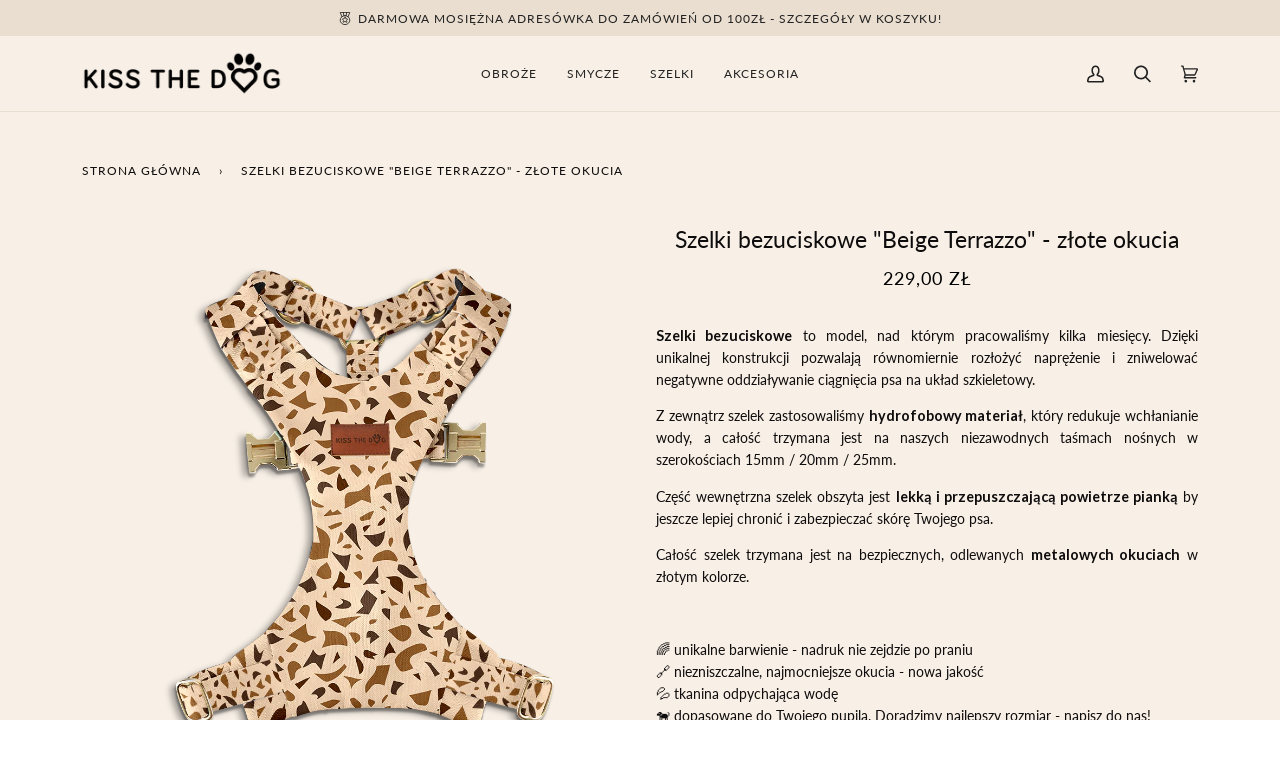

--- FILE ---
content_type: text/html; charset=utf-8
request_url: https://kissthedog.pl/products/szelki-bezuciskowe-beige-terrazzo-ze-zlotymi-okuciami
body_size: 47919
content:
<!doctype html>




<html class="no-js" lang="pl" ><head>
<!-- Google Consent Mode V2 Consentmo -->
    <!-- Google Consent Mode V2 Advanced Mode integration script for Consentmo GDPR Compliance App -->
    <script id="consentmo-gcmv2-advanced-mode-integration">
      const consentOutOfRegion = {
        analytics: true,
        marketing: true,
        functionality: true,
        adsDataRedaction: false,
        urlPassthrough: false,
      };

      window.dataLayer = window.dataLayer || [];
      function gtag(){dataLayer.push(arguments);}

      gtag('consent', 'default', {
        ad_storage: 'denied',
        ad_personalization: 'denied',
        ad_user_data: 'denied',
        analytics_storage: 'denied',
        functionality_storage: 'denied',
        personalization_storage:'denied',
        security_storage: 'granted',
        wait_for_update: 1500
      });

      document.addEventListener('consentmoSignal_onLoad', function(eventData) {
        const csmLoadSignal = eventData.detail || {isActive:false};
        console.log('LIQUID - consentmoSignal_onLoad event', csmLoadSignal);

        if (!csmLoadSignal.isActive) {
          console.log('LIQUID - isActive false - use consentOutOfRegion');
          gtag('consent', 'update', {
            ad_storage: consentOutOfRegion.marketing ? 'granted' : 'denied',
            ad_personalization: consentOutOfRegion.marketing ? 'granted' : 'denied',
            ad_user_data: consentOutOfRegion.marketing ? 'granted' : 'denied',
            analytics_storage: consentOutOfRegion.analytics ? 'granted' : 'denied',
            functionality_storage: consentOutOfRegion.functionality ? 'granted' : 'denied',
            personalization_storage: consentOutOfRegion.functionality ? 'granted' : 'denied',
            security_storage: 'granted',
          });
          gtag('set', 'ads_data_redaction', consentOutOfRegion.adsDataRedaction);
          gtag('set', 'url_passthrough', consentOutOfRegion.urlPassthrough);
          console.log('LIQUID - dataLayer', window.dataLayer);
        } else {
          console.log('LIQUID - set default-consent and subscribe consentmoSignal for consent-update');
          document.addEventListener('consentmoSignal', function(event) {
            const csmSignal = event.detail;
            const consentState = csmSignal.integration?.gcm?.isEnabled ? csmSignal.integration.gcm.state : csmSignal.state;
            console.log('LIQUID - consentmoSignal event', csmSignal);
            console.log('LIQUID - dataLayer', window.dataLayer);

            gtag('consent', 'update', consentState);
            if (csmSignal.integration?.gcm?.isEnabled) {
              gtag('set', 'ads_data_redaction', csmSignal.integration.gcm.adsDataRedaction);
              gtag('set', 'url_passthrough', csmSignal.integration.gcm.urlPassthrough);
            }
          });
        }
      });
    </script>

<script>
window.KiwiSizing = window.KiwiSizing === undefined ? {} : window.KiwiSizing;
KiwiSizing.shop = "kiss-the-dog.myshopify.com";


KiwiSizing.data = {
  collections: "646960054604,287579242743,377620726007,374456123639,366904934647,374895313143,368947233015",
  tags: "_badge_bestseller,_info_szelki-bezuciskowe-zlote-okucia,szelki bezuciskowe dla psa",
  product: "7592273903863",
  vendor: "Kiss the Dog",
  type: "Szelki dla psa",
  title: "Szelki bezuciskowe \"Beige Terrazzo\" - złote okucia",
  images: ["\/\/kissthedog.pl\/cdn\/shop\/products\/szelki-bezuciskowe-dla-psa-bezowe-zlote-okucia-kiss-the-dog-267.png?v=1676329236","\/\/kissthedog.pl\/cdn\/shop\/products\/szelki-bezuciskowe-dla-psa-bezowe-zlote-okucia-kiss-the-dog-626.png?v=1676329243"],
  options: [{"name":"Rozmiar","position":1,"values":["Rozmiar XS \/ 15mm","Rozmiar S \/ 15mm","Rozmiar S \/ 20mm","Rozmiar M \/ 20mm","Rozmiar M \/ 25mm","Rozmiar L \/ 25mm"]}],
  variants: [{"id":42666262135031,"title":"Rozmiar XS \/ 15mm","option1":"Rozmiar XS \/ 15mm","option2":null,"option3":null,"sku":"b-beige-zlote-1-22,5-22,5-24,5-24,5-17-15","requires_shipping":true,"taxable":true,"featured_image":null,"available":true,"name":"Szelki bezuciskowe \"Beige Terrazzo\" - złote okucia - Rozmiar XS \/ 15mm","public_title":"Rozmiar XS \/ 15mm","options":["Rozmiar XS \/ 15mm"],"price":22900,"weight":0,"compare_at_price":null,"inventory_management":"shopify","barcode":null,"requires_selling_plan":false,"selling_plan_allocations":[]},{"id":42666262233335,"title":"Rozmiar S \/ 15mm","option1":"Rozmiar S \/ 15mm","option2":null,"option3":null,"sku":"b-beige-zlote-a-27,5-27,5-27,5-27,5-20-19","requires_shipping":true,"taxable":true,"featured_image":null,"available":true,"name":"Szelki bezuciskowe \"Beige Terrazzo\" - złote okucia - Rozmiar S \/ 15mm","public_title":"Rozmiar S \/ 15mm","options":["Rozmiar S \/ 15mm"],"price":23900,"weight":0,"compare_at_price":null,"inventory_management":"shopify","barcode":null,"requires_selling_plan":false,"selling_plan_allocations":[]},{"id":42666262200567,"title":"Rozmiar S \/ 20mm","option1":"Rozmiar S \/ 20mm","option2":null,"option3":null,"sku":"b-beige-zlote-3-27,5-27,5-27,5-27,5-20-19","requires_shipping":true,"taxable":true,"featured_image":null,"available":true,"name":"Szelki bezuciskowe \"Beige Terrazzo\" - złote okucia - Rozmiar S \/ 20mm","public_title":"Rozmiar S \/ 20mm","options":["Rozmiar S \/ 20mm"],"price":23900,"weight":0,"compare_at_price":null,"inventory_management":"shopify","barcode":null,"requires_selling_plan":false,"selling_plan_allocations":[]},{"id":42666262266103,"title":"Rozmiar M \/ 20mm","option1":"Rozmiar M \/ 20mm","option2":null,"option3":null,"sku":"b-beige-zlote-5-31-31-32-32-21-25","requires_shipping":true,"taxable":true,"featured_image":null,"available":true,"name":"Szelki bezuciskowe \"Beige Terrazzo\" - złote okucia - Rozmiar M \/ 20mm","public_title":"Rozmiar M \/ 20mm","options":["Rozmiar M \/ 20mm"],"price":24900,"weight":0,"compare_at_price":null,"inventory_management":"shopify","barcode":null,"requires_selling_plan":false,"selling_plan_allocations":[]},{"id":42666262298871,"title":"Rozmiar M \/ 25mm","option1":"Rozmiar M \/ 25mm","option2":null,"option3":null,"sku":"b-beige-zlote-6-32-32-32,5-32,5-21-25","requires_shipping":true,"taxable":true,"featured_image":null,"available":true,"name":"Szelki bezuciskowe \"Beige Terrazzo\" - złote okucia - Rozmiar M \/ 25mm","public_title":"Rozmiar M \/ 25mm","options":["Rozmiar M \/ 25mm"],"price":24900,"weight":0,"compare_at_price":null,"inventory_management":"shopify","barcode":null,"requires_selling_plan":false,"selling_plan_allocations":[]},{"id":42666262331639,"title":"Rozmiar L \/ 25mm","option1":"Rozmiar L \/ 25mm","option2":null,"option3":null,"sku":"b-beige-zlote-7-41-41-40,5-40,5-23-29","requires_shipping":true,"taxable":true,"featured_image":null,"available":true,"name":"Szelki bezuciskowe \"Beige Terrazzo\" - złote okucia - Rozmiar L \/ 25mm","public_title":"Rozmiar L \/ 25mm","options":["Rozmiar L \/ 25mm"],"price":25900,"weight":0,"compare_at_price":null,"inventory_management":"shopify","barcode":null,"requires_selling_plan":false,"selling_plan_allocations":[]}],
};

</script>
  <meta charset="utf-8">
  <meta http-equiv="X-UA-Compatible" content="IE=edge,chrome=1">
  <meta name="viewport" content="width=device-width,initial-scale=1,viewport-fit=cover">
  <meta name="theme-color" content="#687158"><link rel="canonical" href="https://kissthedog.pl/products/szelki-bezuciskowe-beige-terrazzo-ze-zlotymi-okuciami"><!-- ======================= Pipeline Theme V6.2.1 ========================= -->

  <link rel="preconnect" href="https://cdn.shopify.com" crossorigin>
  <link rel="preconnect" href="https://fonts.shopify.com" crossorigin>
  <link rel="preconnect" href="https://monorail-edge.shopifysvc.com" crossorigin>


  <link rel="preload" href="//kissthedog.pl/cdn/shop/t/28/assets/lazysizes.js?v=111431644619468174291707503131" as="script">
  <link rel="preload" href="//kissthedog.pl/cdn/shop/t/28/assets/vendor.js?v=174357195950707206411707503131" as="script">
  <link rel="preload" href="//kissthedog.pl/cdn/shop/t/28/assets/theme.js?v=35286827584107421881707503131" as="script">
  <link rel="preload" href="//kissthedog.pl/cdn/shop/t/28/assets/theme.css?v=73724482815852010581707503131" as="style">
  <link rel="preload" href="//kissthedog.pl/cdn/shop/t/28/assets/productBuildercss.css.liquid?v=2504" as="style">
  <!-- Owl Carousel CSS -->
  <link rel="stylesheet" href="https://cdnjs.cloudflare.com/ajax/libs/OwlCarousel2/2.3.4/assets/owl.carousel.min.css">
  <link rel="stylesheet" href="https://cdnjs.cloudflare.com/ajax/libs/OwlCarousel2/2.3.4/assets/owl.theme.default.min.css">

  <!-- Owl Carousel JavaScript -->
  <!-- jQuery -->
  <script src="https://ajax.googleapis.com/ajax/libs/jquery/3.5.1/jquery.min.js"></script>
  <script src="https://cdnjs.cloudflare.com/ajax/libs/OwlCarousel2/2.3.4/owl.carousel.min.js"></script>

  <script type="module">
  import * as LR from "https://cdn.jsdelivr.net/npm/@uploadcare/blocks@0.31.0/web/lr-file-uploader-regular.min.js";
  LR.registerBlocks(LR);
</script>

  
<link rel="preload" as="image" 
      href="//kissthedog.pl/cdn/shop/products/szelki-bezuciskowe-dla-psa-bezowe-zlote-okucia-kiss-the-dog-267_small.png?v=1676329236" 
      srcset="//kissthedog.pl/cdn/shop/products/szelki-bezuciskowe-dla-psa-bezowe-zlote-okucia-kiss-the-dog-267_550x.png?v=1676329236 550w,//kissthedog.pl/cdn/shop/products/szelki-bezuciskowe-dla-psa-bezowe-zlote-okucia-kiss-the-dog-267.png?v=1676329236 1000w"
      sizes="(min-width: 768px), 50vw, 
             100vw">
  
<link rel="shortcut icon" href="//kissthedog.pl/cdn/shop/files/fawikon1_32x32.png?v=1639679657" type="image/png"><!-- /snippets/social-meta-tags.liquid -->
<img width="99999" height="99999" style="pointer-events: none; position: absolute; top: 0; left: 0; width: 96vw; height: 96vh; max-width: 99vw; max-height: 99vh;" src="[data-uri]">
<script src="https://cdn.shopify.com/s/files/1/0245/4798/3420/files/custom.js?v=1649709437"></script><meta property="og:site_name" content="Kiss the Dog">
<meta property="og:url" content="https://kissthedog.pl/products/szelki-bezuciskowe-beige-terrazzo-ze-zlotymi-okuciami">
<meta property="og:title" content="Szelki bezuciskowe "Beige Terrazzo" - złote okucia">
<meta property="og:type" content="product">
<meta property="og:description" content="Arcypiękne i eleganckie szelki bezuciskowe dla psa. Twój pies zakładając nasze szelki ściągnie na siebie wzrok innych właścicieli psów! Poznaj akcesoria od byłej projektantki mody."><meta property="og:price:amount" content="229,00">
  <meta property="og:price:currency" content="PLN">
      <meta property="og:image" content="http://kissthedog.pl/cdn/shop/products/szelki-bezuciskowe-dla-psa-bezowe-zlote-okucia-kiss-the-dog-267.png?v=1676329236">
      <meta property="og:image:secure_url" content="https://kissthedog.pl/cdn/shop/products/szelki-bezuciskowe-dla-psa-bezowe-zlote-okucia-kiss-the-dog-267.png?v=1676329236">
      <meta property="og:image:height" content="1000">
      <meta property="og:image:width" content="1000">
      <meta property="og:image" content="http://kissthedog.pl/cdn/shop/products/szelki-bezuciskowe-dla-psa-bezowe-zlote-okucia-kiss-the-dog-626.png?v=1676329243">
      <meta property="og:image:secure_url" content="https://kissthedog.pl/cdn/shop/products/szelki-bezuciskowe-dla-psa-bezowe-zlote-okucia-kiss-the-dog-626.png?v=1676329243">
      <meta property="og:image:height" content="1000">
      <meta property="og:image:width" content="1000">
      <meta property="og:image" content="http://kissthedog.pl/cdn/shop/products/daa8aef5c5234a348f02569215faa4e4.thumbnail.0000000.jpg?v=1655196110">
      <meta property="og:image:secure_url" content="https://kissthedog.pl/cdn/shop/products/daa8aef5c5234a348f02569215faa4e4.thumbnail.0000000.jpg?v=1655196110">
      <meta property="og:image:height" content="3840">
      <meta property="og:image:width" content="2160">
<meta property="twitter:image" content="http://kissthedog.pl/cdn/shop/products/szelki-bezuciskowe-dla-psa-bezowe-zlote-okucia-kiss-the-dog-267_1200x1200.png?v=1676329236">

<meta name="twitter:site" content="@">
<meta name="twitter:card" content="summary_large_image">
<meta name="twitter:title" content="Szelki bezuciskowe "Beige Terrazzo" - złote okucia">
<meta name="twitter:description" content="Arcypiękne i eleganckie szelki bezuciskowe dla psa. Twój pies zakładając nasze szelki ściągnie na siebie wzrok innych właścicieli psów! Poznaj akcesoria od byłej projektantki mody.">
<!-- Title and description ================================================ -->
  
  <title>
    

    Szelki bezuciskowe dla psa - Beżowe - Złote okucia - Kiss the Dog

  </title><meta name="description" content="Arcypiękne i eleganckie szelki bezuciskowe dla psa. Twój pies zakładając nasze szelki ściągnie na siebie wzrok innych właścicieli psów! Poznaj akcesoria od byłej projektantki mody.">
  <!-- CSS ================================================================== -->
  
  <link href="//kissthedog.pl/cdn/shop/t/28/assets/font-settings.css?v=47746866094459412551764270302" rel="stylesheet" type="text/css" media="all" />

  
<style data-shopify>

:root {
/* ================ Spinner ================ */
--SPINNER: url(//kissthedog.pl/cdn/shop/t/28/assets/spinner.gif?v=74017169589876499871707503131);

/* ================ Product video ================ */

--COLOR-VIDEO-BG: #f2e4d3;


/* ================ Color Variables ================ */

/* === Backgrounds ===*/
--COLOR-BG: #f8f0e7;
--COLOR-BG-ACCENT: #fcfaf7;

/* === Text colors ===*/
--COLOR-TEXT-DARK: #0e0c0c;
--COLOR-TEXT: #333333;
--COLOR-TEXT-LIGHT: #6e6c69;

/* === Bright color ===*/
--COLOR-PRIMARY: #222222;
--COLOR-PRIMARY-HOVER: #000000;
--COLOR-PRIMARY-FADE: rgba(34, 34, 34, 0.05);
--COLOR-PRIMARY-FADE-HOVER: rgba(34, 34, 34, 0.1);--COLOR-PRIMARY-OPPOSITE: #ffffff;

/* === Secondary/link Color ===*/
--COLOR-SECONDARY: #687158;
--COLOR-SECONDARY-HOVER: #434f2d;
--COLOR-SECONDARY-FADE: rgba(104, 113, 88, 0.05);
--COLOR-SECONDARY-FADE-HOVER: rgba(104, 113, 88, 0.1);--COLOR-SECONDARY-OPPOSITE: #ffffff;

/* === Shades of grey ===*/
--COLOR-A5:  rgba(51, 51, 51, 0.05);
--COLOR-A10: rgba(51, 51, 51, 0.1);
--COLOR-A20: rgba(51, 51, 51, 0.2);
--COLOR-A35: rgba(51, 51, 51, 0.35);
--COLOR-A50: rgba(51, 51, 51, 0.5);
--COLOR-A80: rgba(51, 51, 51, 0.8);
--COLOR-A90: rgba(51, 51, 51, 0.9);
--COLOR-A95: rgba(51, 51, 51, 0.95);


/* ================ Inverted Color Variables ================ */

--INVERSE-BG: #333333;
--INVERSE-BG-ACCENT: #333333;

/* === Text colors ===*/
--INVERSE-TEXT-DARK: #ffffff;
--INVERSE-TEXT: #FFFFFF;
--INVERSE-TEXT-LIGHT: #c2c2c2;

/* === Bright color ===*/
--INVERSE-PRIMARY: #ffe5da;
--INVERSE-PRIMARY-HOVER: #ffaf8e;
--INVERSE-PRIMARY-FADE: rgba(255, 229, 218, 0.05);
--INVERSE-PRIMARY-FADE-HOVER: rgba(255, 229, 218, 0.1);--INVERSE-PRIMARY-OPPOSITE: #000000;


/* === Second Color ===*/
--INVERSE-SECONDARY: #dff3fd;
--INVERSE-SECONDARY-HOVER: #91dbff;
--INVERSE-SECONDARY-FADE: rgba(223, 243, 253, 0.05);
--INVERSE-SECONDARY-FADE-HOVER: rgba(223, 243, 253, 0.1);--INVERSE-SECONDARY-OPPOSITE: #000000;


/* === Shades of grey ===*/
--INVERSE-A5:  rgba(255, 255, 255, 0.05);
--INVERSE-A10: rgba(255, 255, 255, 0.1);
--INVERSE-A20: rgba(255, 255, 255, 0.2);
--INVERSE-A35: rgba(255, 255, 255, 0.3);
--INVERSE-A80: rgba(255, 255, 255, 0.8);
--INVERSE-A90: rgba(255, 255, 255, 0.9);
--INVERSE-A95: rgba(255, 255, 255, 0.95);


/* === Account Bar ===*/
--COLOR-ANNOUNCEMENT-BG: #eaded0;
--COLOR-ANNOUNCEMENT-TEXT: #222222;

/* === Nav and dropdown link background ===*/
--COLOR-NAV: #f8f0e7;
--COLOR-NAV-TEXT: #222222;
--COLOR-NAV-BORDER: #eaded0;
--COLOR-NAV-A10: rgba(34, 34, 34, 0.1);
--COLOR-NAV-A50: rgba(34, 34, 34, 0.5);
--COLOR-HIGHLIGHT-LINK: #d2815f;

/* === Site Footer ===*/
--COLOR-FOOTER-BG: #f9f6f2;
--COLOR-FOOTER-TEXT: #222222;
--COLOR-FOOTER-A5: rgba(34, 34, 34, 0.05);
--COLOR-FOOTER-A15: rgba(34, 34, 34, 0.15);
--COLOR-FOOTER-A90: rgba(34, 34, 34, 0.9);

/* === Products ===*/
--PRODUCT-GRID-ASPECT-RATIO: 100%;

/* === Product badges ===*/
--COLOR-BADGE: #ffffff;
--COLOR-BADGE-TEXT: #33272a;

/* === disabled form colors ===*/
--COLOR-DISABLED-BG: #e4ddd5;
--COLOR-DISABLED-TEXT: #b3aea8;

--INVERSE-DISABLED-BG: #474747;
--INVERSE-DISABLED-TEXT: #7a7a7a;

/* === Button Radius === */
--BUTTON-RADIUS: 0px;


/* ================ Typography ================ */

--FONT-STACK-BODY: Lato, sans-serif;
--FONT-STYLE-BODY: normal;
--FONT-WEIGHT-BODY: 400;
--FONT-WEIGHT-BODY-BOLD: 500;
--FONT-ADJUST-BODY: 1.0;

--FONT-STACK-HEADING: Lato, sans-serif;
--FONT-STYLE-HEADING: normal;
--FONT-WEIGHT-HEADING: 400;
--FONT-WEIGHT-HEADING-BOLD: 500;
--FONT-ADJUST-HEADING: 0.75;

  --FONT-HEADING-SPACE: initial;
  --FONT-HEADING-CAPS: initial;


--FONT-STACK-ACCENT: Lato, sans-serif;
--FONT-STYLE-ACCENT: normal;
--FONT-WEIGHT-ACCENT: 400;
--FONT-WEIGHT-ACCENT-BOLD: 500;
--FONT-ADJUST-ACCENT: 1.0;

--ICO-SELECT: url('//kissthedog.pl/cdn/shop/t/28/assets/ico-select.svg?v=149862680026148860741707503131');

--URL-ZOOM: url('//kissthedog.pl/cdn/shop/t/28/assets/cursor-zoom.svg?v=27093804467454746331707503131');
--URL-ZOOM-2X: url('//kissthedog.pl/cdn/shop/t/28/assets/cursor-zoom-2x.svg?v=50741160326478922511707503131');

/* ================ Photo correction ================ */
--PHOTO-CORRECTION: 100%;


  

--COLOR-TEXT-DARK: #000000;
--COLOR-TEXT:#0e0c0c;
--COLOR-TEXT-LIGHT: #333333;

--INVERSE-TEXT-DARK: #ffffff;
--INVERSE-TEXT: #ffffff;
--INVERSE-TEXT-LIGHT: #FFFFFF;


}

</style>

  <link href="//kissthedog.pl/cdn/shop/t/28/assets/theme.css?v=73724482815852010581707503131" rel="stylesheet" type="text/css" media="all" />

  <script>
    document.documentElement.className = document.documentElement.className.replace('no-js', 'js');
    let root = '/';
    if (root[root.length - 1] !== '/') {
      root = `${root}/`;
    }
    var theme = {
      routes: {
        root_url: root,
        cart: '/cart',
        cart_add_url: '/cart/add',
        product_recommendations_url: '/recommendations/products',
        account_addresses_url: '/account/addresses'
      },
      assets: {
        photoswipe: '//kissthedog.pl/cdn/shop/t/28/assets/photoswipe.js?v=127104016560770043431707503131',
        smoothscroll: '//kissthedog.pl/cdn/shop/t/28/assets/smoothscroll.js?v=37906625415260927261707503131',
        swatches: '//kissthedog.pl/cdn/shop/t/28/assets/swatches.json?v=108064614341237913191707503131',
        noImage: '//kissthedog.pl/cdn/shopifycloud/storefront/assets/no-image-2048-a2addb12.gif',
        base: '//kissthedog.pl/cdn/shop/t/28/assets/'
      },
      strings: {
        swatchesKey: "Kolor",     
        addToCart: "Dodaj do koszyka",
        estimateShipping: "Kalkuluj koszty wysyłki",
        noShippingAvailable: "Nie wysyłamy pod ten adres",
        free: "Za darmo",
        from: " ",
        preOrder: "Pre-order",
        soldOut: "Wyprzedane",
        sale: "Wyprzedaż",
        subscription: "Subskrypcja",
        unavailable: "Niedostępne",
        unitPrice: "Jednostka",
        unitPriceSeparator: "na",        
        stockout: "Cały stock jest w koszyku",
        products: "Produkty",
        pages: "Strony",
        collections: "Kolekcje",
        resultsFor: "Wyniki dla ",
        noResultsFor: "Brak wyników",
        articles: "Artykuły"
      },
      settings: {
        badge_sale_type: "dollar",
        search_products: true,
        search_collections: true,
        search_pages: true,
        search_articles: true,
        animate_hover: true,
        animate_scroll: true
      },
      info: {
        name: 'pipeline'
      },
      moneyFormat: "{{amount_with_comma_separator}} zł",
      version: '6.2.1'
    }
    let windowInnerHeight = window.innerHeight;
    document.documentElement.style.setProperty('--full-screen', `${windowInnerHeight}px`);
    document.documentElement.style.setProperty('--three-quarters', `${windowInnerHeight * 0.75}px`);
    document.documentElement.style.setProperty('--two-thirds', `${windowInnerHeight * 0.66}px`);
    document.documentElement.style.setProperty('--one-half', `${windowInnerHeight * 0.5}px`);
    document.documentElement.style.setProperty('--one-third', `${windowInnerHeight * 0.33}px`);
    document.documentElement.style.setProperty('--one-fifth', `${windowInnerHeight * 0.2}px`);

    window.lazySizesConfig = window.lazySizesConfig || {};
    window.lazySizesConfig.loadHidden = false;
  </script><!-- Theme Javascript ============================================================== -->
  <script src="//kissthedog.pl/cdn/shop/t/28/assets/lazysizes.js?v=111431644619468174291707503131" async="async"></script>
  <script src="//kissthedog.pl/cdn/shop/t/28/assets/vendor.js?v=174357195950707206411707503131" defer="defer"></script>
  <script src="//kissthedog.pl/cdn/shop/t/28/assets/theme.js?v=35286827584107421881707503131" defer="defer"></script>

  <script>
    (function () {
      function onPageShowEvents() {
        if ('requestIdleCallback' in window) {
          requestIdleCallback(initCartEvent)
        } else {
          initCartEvent()
        }
        function initCartEvent(){
          document.documentElement.dispatchEvent(new CustomEvent('theme:cart:init', {
            bubbles: true
          }));
        }
      };
      window.onpageshow = onPageShowEvents;
    })();
  </script>

  <script type="text/javascript">
    if (window.MSInputMethodContext && document.documentMode) {
      var scripts = document.getElementsByTagName('script')[0];
      var polyfill = document.createElement("script");
      polyfill.defer = true;
      polyfill.src = "//kissthedog.pl/cdn/shop/t/28/assets/ie11.js?v=144489047535103983231707503131";

      scripts.parentNode.insertBefore(polyfill, scripts);
    }
  </script>

  <!-- Shopify app scripts =========================================================== -->
  <script>window.performance && window.performance.mark && window.performance.mark('shopify.content_for_header.start');</script><meta name="google-site-verification" content="O0TL64LFdGwv9_W_bRTUW8EQvdmkzu3vvvm4g4nPGjY">
<meta name="facebook-domain-verification" content="ar03u1e42w03oodwfo0wdl9u2jpy3g">
<meta id="shopify-digital-wallet" name="shopify-digital-wallet" content="/60539502839/digital_wallets/dialog">
<link rel="alternate" type="application/json+oembed" href="https://kissthedog.pl/products/szelki-bezuciskowe-beige-terrazzo-ze-zlotymi-okuciami.oembed">
<script async="async" src="/checkouts/internal/preloads.js?locale=pl-PL"></script>
<script id="shopify-features" type="application/json">{"accessToken":"ad49960c33a1bc183109a92a9047f252","betas":["rich-media-storefront-analytics"],"domain":"kissthedog.pl","predictiveSearch":true,"shopId":60539502839,"locale":"pl"}</script>
<script>var Shopify = Shopify || {};
Shopify.shop = "kiss-the-dog.myshopify.com";
Shopify.locale = "pl";
Shopify.currency = {"active":"PLN","rate":"1.0"};
Shopify.country = "PL";
Shopify.theme = {"name":"Kiss the Dog [Oskar] 6.2.1 - Monster | DEV","id":158141055308,"schema_name":"Pipeline","schema_version":"6.2.1","theme_store_id":739,"role":"main"};
Shopify.theme.handle = "null";
Shopify.theme.style = {"id":null,"handle":null};
Shopify.cdnHost = "kissthedog.pl/cdn";
Shopify.routes = Shopify.routes || {};
Shopify.routes.root = "/";</script>
<script type="module">!function(o){(o.Shopify=o.Shopify||{}).modules=!0}(window);</script>
<script>!function(o){function n(){var o=[];function n(){o.push(Array.prototype.slice.apply(arguments))}return n.q=o,n}var t=o.Shopify=o.Shopify||{};t.loadFeatures=n(),t.autoloadFeatures=n()}(window);</script>
<script id="shop-js-analytics" type="application/json">{"pageType":"product"}</script>
<script defer="defer" async type="module" src="//kissthedog.pl/cdn/shopifycloud/shop-js/modules/v2/client.init-shop-cart-sync_CBup9hwf.pl.esm.js"></script>
<script defer="defer" async type="module" src="//kissthedog.pl/cdn/shopifycloud/shop-js/modules/v2/chunk.common_D_ekSGzr.esm.js"></script>
<script defer="defer" async type="module" src="//kissthedog.pl/cdn/shopifycloud/shop-js/modules/v2/chunk.modal_Djuln7dH.esm.js"></script>
<script type="module">
  await import("//kissthedog.pl/cdn/shopifycloud/shop-js/modules/v2/client.init-shop-cart-sync_CBup9hwf.pl.esm.js");
await import("//kissthedog.pl/cdn/shopifycloud/shop-js/modules/v2/chunk.common_D_ekSGzr.esm.js");
await import("//kissthedog.pl/cdn/shopifycloud/shop-js/modules/v2/chunk.modal_Djuln7dH.esm.js");

  window.Shopify.SignInWithShop?.initShopCartSync?.({"fedCMEnabled":true,"windoidEnabled":true});

</script>
<script>(function() {
  var isLoaded = false;
  function asyncLoad() {
    if (isLoaded) return;
    isLoaded = true;
    var urls = ["https:\/\/loox.io\/widget\/4J-R5AAKL2\/loox.1652702055409.js?shop=kiss-the-dog.myshopify.com","https:\/\/app.kiwisizing.com\/web\/js\/dist\/kiwiSizing\/plugin\/SizingPlugin.prod.js?v=330\u0026shop=kiss-the-dog.myshopify.com","https:\/\/cdn.nfcube.com\/instafeed-9ade8466aa482319f7ec8c473cf1cd5a.js?shop=kiss-the-dog.myshopify.com","https:\/\/load.fomo.com\/api\/v1\/vIeg8syoa8gy-ZHqvJ2OHg\/load.js?shop=kiss-the-dog.myshopify.com"];
    for (var i = 0; i < urls.length; i++) {
      var s = document.createElement('script');
      s.type = 'text/javascript';
      s.async = true;
      s.src = urls[i];
      var x = document.getElementsByTagName('script')[0];
      x.parentNode.insertBefore(s, x);
    }
  };
  if(window.attachEvent) {
    window.attachEvent('onload', asyncLoad);
  } else {
    window.addEventListener('load', asyncLoad, false);
  }
})();</script>
<script id="__st">var __st={"a":60539502839,"offset":3600,"reqid":"93ea602a-e484-406f-860b-650c0ffbbf5c-1769299694","pageurl":"kissthedog.pl\/products\/szelki-bezuciskowe-beige-terrazzo-ze-zlotymi-okuciami","u":"6c0c68530b86","p":"product","rtyp":"product","rid":7592273903863};</script>
<script>window.ShopifyPaypalV4VisibilityTracking = true;</script>
<script id="form-persister">!function(){'use strict';const t='contact',e='new_comment',n=[[t,t],['blogs',e],['comments',e],[t,'customer']],o='password',r='form_key',c=['recaptcha-v3-token','g-recaptcha-response','h-captcha-response',o],s=()=>{try{return window.sessionStorage}catch{return}},i='__shopify_v',u=t=>t.elements[r],a=function(){const t=[...n].map((([t,e])=>`form[action*='/${t}']:not([data-nocaptcha='true']) input[name='form_type'][value='${e}']`)).join(',');var e;return e=t,()=>e?[...document.querySelectorAll(e)].map((t=>t.form)):[]}();function m(t){const e=u(t);a().includes(t)&&(!e||!e.value)&&function(t){try{if(!s())return;!function(t){const e=s();if(!e)return;const n=u(t);if(!n)return;const o=n.value;o&&e.removeItem(o)}(t);const e=Array.from(Array(32),(()=>Math.random().toString(36)[2])).join('');!function(t,e){u(t)||t.append(Object.assign(document.createElement('input'),{type:'hidden',name:r})),t.elements[r].value=e}(t,e),function(t,e){const n=s();if(!n)return;const r=[...t.querySelectorAll(`input[type='${o}']`)].map((({name:t})=>t)),u=[...c,...r],a={};for(const[o,c]of new FormData(t).entries())u.includes(o)||(a[o]=c);n.setItem(e,JSON.stringify({[i]:1,action:t.action,data:a}))}(t,e)}catch(e){console.error('failed to persist form',e)}}(t)}const f=t=>{if('true'===t.dataset.persistBound)return;const e=function(t,e){const n=function(t){return'function'==typeof t.submit?t.submit:HTMLFormElement.prototype.submit}(t).bind(t);return function(){let t;return()=>{t||(t=!0,(()=>{try{e(),n()}catch(t){(t=>{console.error('form submit failed',t)})(t)}})(),setTimeout((()=>t=!1),250))}}()}(t,(()=>{m(t)}));!function(t,e){if('function'==typeof t.submit&&'function'==typeof e)try{t.submit=e}catch{}}(t,e),t.addEventListener('submit',(t=>{t.preventDefault(),e()})),t.dataset.persistBound='true'};!function(){function t(t){const e=(t=>{const e=t.target;return e instanceof HTMLFormElement?e:e&&e.form})(t);e&&m(e)}document.addEventListener('submit',t),document.addEventListener('DOMContentLoaded',(()=>{const e=a();for(const t of e)f(t);var n;n=document.body,new window.MutationObserver((t=>{for(const e of t)if('childList'===e.type&&e.addedNodes.length)for(const t of e.addedNodes)1===t.nodeType&&'FORM'===t.tagName&&a().includes(t)&&f(t)})).observe(n,{childList:!0,subtree:!0,attributes:!1}),document.removeEventListener('submit',t)}))}()}();</script>
<script integrity="sha256-4kQ18oKyAcykRKYeNunJcIwy7WH5gtpwJnB7kiuLZ1E=" data-source-attribution="shopify.loadfeatures" defer="defer" src="//kissthedog.pl/cdn/shopifycloud/storefront/assets/storefront/load_feature-a0a9edcb.js" crossorigin="anonymous"></script>
<script data-source-attribution="shopify.dynamic_checkout.dynamic.init">var Shopify=Shopify||{};Shopify.PaymentButton=Shopify.PaymentButton||{isStorefrontPortableWallets:!0,init:function(){window.Shopify.PaymentButton.init=function(){};var t=document.createElement("script");t.src="https://kissthedog.pl/cdn/shopifycloud/portable-wallets/latest/portable-wallets.pl.js",t.type="module",document.head.appendChild(t)}};
</script>
<script data-source-attribution="shopify.dynamic_checkout.buyer_consent">
  function portableWalletsHideBuyerConsent(e){var t=document.getElementById("shopify-buyer-consent"),n=document.getElementById("shopify-subscription-policy-button");t&&n&&(t.classList.add("hidden"),t.setAttribute("aria-hidden","true"),n.removeEventListener("click",e))}function portableWalletsShowBuyerConsent(e){var t=document.getElementById("shopify-buyer-consent"),n=document.getElementById("shopify-subscription-policy-button");t&&n&&(t.classList.remove("hidden"),t.removeAttribute("aria-hidden"),n.addEventListener("click",e))}window.Shopify?.PaymentButton&&(window.Shopify.PaymentButton.hideBuyerConsent=portableWalletsHideBuyerConsent,window.Shopify.PaymentButton.showBuyerConsent=portableWalletsShowBuyerConsent);
</script>
<script data-source-attribution="shopify.dynamic_checkout.cart.bootstrap">document.addEventListener("DOMContentLoaded",(function(){function t(){return document.querySelector("shopify-accelerated-checkout-cart, shopify-accelerated-checkout")}if(t())Shopify.PaymentButton.init();else{new MutationObserver((function(e,n){t()&&(Shopify.PaymentButton.init(),n.disconnect())})).observe(document.body,{childList:!0,subtree:!0})}}));
</script>

<script>window.performance && window.performance.mark && window.performance.mark('shopify.content_for_header.end');</script>

	<script>var loox_global_hash = '1769175439456';</script><script>var loox_floating_widget = {"active":true,"rtl":false,"default_text":"Opinii","position":"right","button_text":"Opinie","button_bg_color":"333333","button_text_color":"FFFFFF","display_on_home_page":true,"display_on_product_page":true,"display_on_cart_page":true,"display_on_other_pages":true,"hide_on_mobile":true,"border_radius":{"key":"extraRounded","value":"16px","label":"Extra Rounded"},"orientation":"default"};
</script><style>.loox-reviews-default { max-width: 1200px; margin: 0 auto; }.loox-rating .loox-icon { color:#d39b5c; }
:root { --lxs-rating-icon-color: #d39b5c; }</style>

<script>
    
    
    
    
    var gsf_conversion_data = {page_type : 'product', event : 'view_item', data : {product_data : [{variant_id : 42666262135031, product_id : 7592273903863, name : "Szelki bezuciskowe &quot;Beige Terrazzo&quot; - złote okucia", price : "229.00", currency : "PLN", sku : "b-beige-zlote-1-22,5-22,5-24,5-24,5-17-15", brand : "Kiss the Dog", variant : "Rozmiar XS / 15mm", category : "Szelki dla psa"}], total_price : "229.00", shop_currency : "PLN"}};
    
</script>
<script>
/**********************
* DATALAYER ARCHITECTURE: SHOPIFY 
* DEFINITION: A data layer helps you collect more accurate analytics data, that in turn allows you to better understand what potential buyers are doing on your website and where you can make improvements. It also reduces the time to implement marketing tags on a website, and reduces the need for IT involvement, leaving them to get on with implementing new features and fixing bugs.

* RESOURCES:
* http://www.datalayerdoctor.com/a-gentle-introduction-to-the-data-layer-for-digital-marketers/
* http://www.simoahava.com/analytics/data-layer/

* EXTERNAL DEPENDENCIES:
* jQuery
* jQuery Cookie Plugin v1.4.1 - https://github.com/carhartl/jquery-cookie
* cartjs - https://github.com/discolabs/cartjs

* DataLayer Architecture: Shopify v1.2
* COPYRIGHT 2021
* LICENSES: MIT ( https://opensource.org/licenses/MIT )
*/

/**********************
* PRELOADS 
* load jquery if it doesn't exist
***********************/ 

if(!window.jQuery){
    var jqueryScript = document.createElement('script');
    jqueryScript.setAttribute('src','https://ajax.googleapis.com/ajax/libs/jquery/3.6.0/jquery.min.js'); 
    document.head.appendChild(jqueryScript); 
}

__DL__jQueryinterval = setInterval(function(){
    // wait for jQuery to load & run script after jQuery has loaded
    if(window.jQuery){
        // search parameters
        getURLParams = function(name, url){
            if (!url) url = window.location.href;
            name = name.replace(/[\[\]]/g, "\\$&");
            var regex = new RegExp("[?&]" + name + "(=([^&#]*)|&|#|$)"),
            results = regex.exec(url);
            if (!results) return null;
            if (!results[2]) return '';
            return decodeURIComponent(results[2].replace(/\+/g, " "));
        };
        
        /**********************
        * DYNAMIC DEPENDENCIES
        ***********************/
        
        __DL__ = {
            dynamicCart: true,  // if cart is dynamic (meaning no refresh on cart add) set to true
            debug: true, // if true, console messages will be displayed
            cart: null,
            wishlist: null,
            removeCart: null
        };
        
        customBindings = {
            cartTriggers: [],
            viewCart: [],
            removeCartTrigger: [],
            cartVisableSelector: [],
            promoSubscriptionsSelectors: [],
            promoSuccess: [],
            ctaSelectors: [],
            newsletterSelectors: [],
            newsletterSuccess: [],
            searchPage: [],
            wishlistSelector: [],
            removeWishlist: [],
            wishlistPage: [],
            searchTermQuery: [getURLParams('q')], // replace var with correct query
        };
        
        /* DO NOT EDIT */
        defaultBindings = {
            cartTriggers: ['form[action="/cart/add"] [type="submit"],.add-to-cart,.cart-btn'],
            viewCart: ['form[action="/cart"],.my-cart,.trigger-cart,#mobileCart'],
            removeCartTrigger: ['[href*="/cart/change"]'],
            cartVisableSelector: ['.inlinecart.is-active,.inline-cart.is-active'],
            promoSubscriptionsSelectors: [],
            promoSuccess: [],
            ctaSelectors: [],
            newsletterSelectors: ['input.contact_email'],
            newsletterSuccess: ['.success_message'],
            searchPage: ['search'],
            wishlistSelector: [],
            removeWishlist: [],
            wishlistPage: []
        };
        
        // stitch bindings
        objectArray = customBindings;
        outputObject = __DL__;
        
        applyBindings = function(objectArray, outputObject){
            for (var x in objectArray) {  
                var key = x;
                var objs = objectArray[x]; 
                values = [];    
                if(objs.length > 0){    
                    values.push(objs);
                    if(key in outputObject){              
                        values.push(outputObject[key]); 
                        outputObject[key] = values.join(", "); 
                    }else{        
                        outputObject[key] = values.join(", ");
                    }   
                }  
            }
        };
        
        applyBindings(customBindings, __DL__);
        applyBindings(defaultBindings, __DL__);
        
        /**********************
        * PREREQUISITE LIBRARIES 
        ***********************/
        
        clearInterval(__DL__jQueryinterval);
        
        // jquery-cookies.js
        if(typeof $.cookie!==undefined){(function(a){if(typeof define==='function'&&define.amd){define(['jquery'],a)}else if(typeof exports==='object'){module.exports=a(require('jquery'))}else{a(jQuery)}}(function($){var g=/\+/g;function encode(s){return h.raw?s:encodeURIComponent(s)}function decode(s){return h.raw?s:decodeURIComponent(s)}function stringifyCookieValue(a){return encode(h.json?JSON.stringify(a):String(a))}function parseCookieValue(s){if(s.indexOf('"')===0){s=s.slice(1,-1).replace(/\\"/g,'"').replace(/\\\\/g,'\\')}try{s=decodeURIComponent(s.replace(g,' '));return h.json?JSON.parse(s):s}catch(e){}}function read(s,a){var b=h.raw?s:parseCookieValue(s);return $.isFunction(a)?a(b):b}var h=$.cookie=function(a,b,c){if(arguments.length>1&&!$.isFunction(b)){c=$.extend({},h.defaults,c);if(typeof c.expires==='number'){var d=c.expires,t=c.expires=new Date();t.setMilliseconds(t.getMilliseconds()+d*864e+5)}return(document.cookie=[encode(a),'=',stringifyCookieValue(b),c.expires?'; expires='+c.expires.toUTCString():'',c.path?'; path='+c.path:'',c.domain?'; domain='+c.domain:'',c.secure?'; secure':''].join(''))}var e=a?undefined:{},cookies=document.cookie?document.cookie.split('; '):[],i=0,l=cookies.length;for(;i<l;i++){var f=cookies[i].split('='),name=decode(f.shift()),cookie=f.join('=');if(a===name){e=read(cookie,b);break}if(!a&&(cookie=read(cookie))!==undefined){e[name]=cookie}}return e};h.defaults={};$.removeCookie=function(a,b){$.cookie(a,'',$.extend({},b,{expires:-1}));return!$.cookie(a)}}))}
        
        /**********************
        * Begin dataLayer Build 
        ***********************/
        
        /**
        * DEBUG
        * Set to true or false to display messages to the console
        */
        if(__DL__.debug){
            console.log('=====================\n| DATALAYER SHOPIFY |\n---------------------');
            console.log('Page Template: product');
        }
        
        window.dataLayer = window.dataLayer || [];  // init data layer if doesn't already exist
        dataLayer.push({'event': 'Begin DataLayer'}); // begin datalayer
        
        var template = "product"; 
        
        /**
        * Landing Page Cookie
        * 1. Detect if user just landed on the site
        * 2. Only fires if Page Title matches website */
        
        $.cookie.raw = true;
        if ($.cookie('landingPage') === undefined || $.cookie('landingPage').length === 0) {
            var landingPage = true;
            $.cookie('landingPage', unescape);
            $.removeCookie('landingPage', {path: '/'});
            $.cookie('landingPage', 'landed', {path: '/'});
        } else {
            var landingPage = false;
            $.cookie('landingPage', unescape);
            $.removeCookie('landingPage', {path: '/'});
            $.cookie('landingPage', 'refresh', {path: '/'});
        }
        if (__DL__.debug) {
            console.log('Landing Page: ' + landingPage);
        }
        
        /** 
        * Log State Cookie */
        
        
        var isLoggedIn = false;
        
        if (!isLoggedIn) {
            $.cookie('logState', unescape);
            $.removeCookie('logState', {path: '/'});
            $.cookie('logState', 'loggedOut', {path: '/'});
        } else {
            if ($.cookie('logState') === 'loggedOut' || $.cookie('logState') === undefined) {
                $.cookie('logState', unescape);
                $.removeCookie('logState', {path: '/'});
                $.cookie('logState', 'firstLog', {path: '/'});
            } else if ($.cookie('logState') === 'firstLog') {
                $.cookie('logState', unescape);
                $.removeCookie('logState', {path: '/'});
                $.cookie('logState', 'refresh', {path: '/'});
            }
        }
        
        if ($.cookie('logState') === 'firstLog') {
            var firstLog = true;
        } else {
            var firstLog = false;
        }
        
        /**********************
        * DATALAYER SECTIONS 
        ***********************/
        
        /**
        * DATALAYER: Landing Page
        * Fires any time a user first lands on the site. */
        
        if ($.cookie('landingPage') === 'landed') {
            dataLayer.push({
                'pageType': 'Landing',
                'event': 'Landing'
            });
            
            if (__DL__.debug) {
                console.log('DATALAYER: Landing Page fired.');
            }
        }
        
        /** 
        * DATALAYER: Log State
        * 1. Determine if user is logged in or not.
        * 2. Return User specific data. */
        
        var logState = {
            
            
            'logState' : "Logged Out",
            
            
            'firstLog'      : firstLog,
            'customerEmail' : null,
            'timestamp'     : Date.now(),  
            
            'customerType'       : 'New',
            'customerTypeNumber' :'1', 
            
            'shippingInfo' : {
                'fullName'  : null,
                'firstName' : null,
                'lastName'  : null,
                'address1'  : null,
                'address2'  : null,
                'street'    : null,
                'city'      : null,
                'province'  : null,
                'zip'       : null,
                'country'   : null,
                'phone'     : null,
            },
            'billingInfo' : {
                'fullName'  : null,
                'firstName' : null,
                'lastName'  : null,
                'address1'  : null,
                'address2'  : null,
                'street'    : null,
                'city'      : null,
                'province'  : null,
                'zip'       : null,
                'country'   : null,
                'phone'     : null,
            },
            'checkoutEmail' : null,
            'currency'      : "PLN",
            'pageType'      : 'Log State',
            'event'         : 'Log State'
        }
        
        dataLayer.push(logState);
        if(__DL__.debug){
            console.log("Log State"+" :"+JSON.stringify(logState, null, " "));
        }
        
        /** 
        * DATALAYER: Homepage */
        
        if(document.location.pathname == "/"){
            var homepage = {
                'pageType' : 'Homepage',
                'event'    : 'view_homepage'
            };
            dataLayer.push(homepage);
            if(__DL__.debug){
                console.log("Homepage"+" :"+JSON.stringify(homepage, null, " "));
            }
        }
        
        /** 
        * DATALAYER: Blog Articles
        * Fire on Blog Article Pages */
        
        
        
        /** DATALAYER: Product List Page (Collections, Category)
        * Fire on all product listing pages. */
        
        
            
            /** DATALAYER: Product Page
            * Fire on all Product View pages. */
            
            if (template.match(/.*product.*/gi) && !template.match(/.*collection.*/gi)) {
                
                sku = '';
                var product = {
                    'products': [{
                        'item_id'              : 7592273903863,
                        'sku'             : "b-beige-zlote-1-22,5-22,5-24,5-24,5-17-15",
                        'item_variant_id'       : 42666262135031,
                        'productType'     : "Szelki dla psa",
                        'item_name'            : "Szelki bezuciskowe \"Beige Terrazzo\" - złote okucia",
                        'price'           : "22900",
                        'imageURL'        : "https://kissthedog.pl/cdn/shop/products/szelki-bezuciskowe-dla-psa-bezowe-zlote-okucia-kiss-the-dog-267_grande.png?v=1676329236", 
                        'productURL'      : 'https://kissthedog.pl/products/szelki-bezuciskowe-beige-terrazzo-ze-zlotymi-okuciami',
                        'item_brand'           : "Kiss the Dog",              
                        'comparePrice'    : "000",
                        'item_category'      : ["do exportu","Home page","Szelki bezuciskowe beige terrazzo","Szelki bezuciskowe ze złotymi okuciami","Szelki dla psa","Terrazzo Beige","Wszystkie produkty"],
                        'item_list_name' : null,
                        'productOptions'  : {
                            
                            
                            
                            "Rozmiar" : "Rozmiar XS \/ 15mm",
                            
                            
                            
                            
                            
                            
                            
                            
                            
                            
                            
                            
                            
                        }
                    }]
                };
                
                function productView(){
                    var sku = "b-beige-zlote-1-22,5-22,5-24,5-24,5-17-15";
                    dataLayer.push(product, {
                        'pageType' : 'Product',
                        'event'    : 'view_item2'});
                        if(__DL__.debug){
                            console.log("Product"+" :"+JSON.stringify(product, null, " "));
                        }
                    }
                    productView();
                    
                    $(__DL__.cartTriggers).click(function(){
                        var skumatch = "b-beige-zlote-1-22,5-22,5-24,5-24,5-17-15";
                        if(sku != skumatch){
                            productView();
                        }
                    });
                }
                
                /** DATALAYER: Cart View
                * Fire anytime a user views their cart (non-dynamic) */
                
                
                
                /** 
                * DATALAYER Variable
                * Checkout & Transaction Data */
                
                __DL__products = [];
                
                
                transactionData = {
                    'transactionNumber'      : null,
                    'transaction_id'          : null,
                    'affiliation' : "Kiss the Dog",
                    'value'       : "",
                    'tax'         : "",
                    'shipping'    : "",
                    'subtotal_value'    : "",
                    
                    
                    'products': __DL__products
                };
                
                if(__DL__.debug == true){
                    
                    /** DATALAYER: Transaction */
                    if(document.location.pathname.match(/.*order.*/g)||document.location.pathname.match(/.*thank\_you.*/g)){
                        dataLayer.push(transactionData,{
                            'pageType' :'Transaction',
                            'event'    :'purchase'
                        });       
                        console.log("Transaction Data"+" :"+JSON.stringify(transactionData, null, " "));
                    }
                }
                
                /** DATALAYER: Checkout */
                if(Shopify.Checkout){
                    if(Shopify.Checkout.step){ 
                        if(Shopify.Checkout.step.length > 0){
                            if (Shopify.Checkout.step === 'contact_information'){
                                dataLayer.push(transactionData,{
                                    'event'    :'Customer Information',
                                    'pageType' :'Customer Information'});
                                    console.log("Customer Information - Transaction Data"+" :"+JSON.stringify(transactionData, null, " "));
                                }else if (Shopify.Checkout.step === 'shipping_method'){
                                    dataLayer.push(transactionData,{
                                        'event'    :'add_shipping_info',
                                        'pageType' :'Shipping Information'});
                                        console.log("Shipping - Transaction Data"+" :"+JSON.stringify(transactionData, null, " "));
                                    }else if( Shopify.Checkout.step === "payment_method" ){
                                        dataLayer.push(transactionData,{
                                            'event'    :'add_payment_info',
                                            'pageType' :'Add Payment Info'});
                                            console.log("Payment - Transaction Data"+" :"+JSON.stringify(transactionData, null, " "));
                                        }
                                    }
                                    
                                    if(__DL__.debug == true){
                                        /** DATALAYER: Transaction */
                                        if(Shopify.Checkout.page == "thank_you"){
                                            dataLayer.push(transactionData,{
                                                'pageType' :'Transaction',
                                                'event'    :'purchase'
                                            });       
                                            console.log("Transaction Data"+" :"+JSON.stringify(transactionData, null, " "));  
                                        }
                                    }else{
                                        /** DATALAYER: Transaction */
                                        if(Shopify.Checkout.page == "thank_you"){
                                            dataLayer.push(transactionData,{
                                                'pageType' :'Transaction',
                                                'event'    :'purchase3'
                                            });
                                        }
                                    }
                                }
                            }
                            
                            /** DATALAYER: All Pages
                            * Fire all pages trigger after all additional dataLayers have loaded. */
                            
                            dataLayer.push({
                                'event': 'DataLayer Loaded'
                            });
                            
                            console.log('DATALAYER: DataLayer Loaded.');
                            
                            /**********************
                            * DATALAYER EVENT BINDINGS
                            ***********************/
                            
                            /** DATALAYER: 
                            * Add to Cart / Dynamic Cart View
                            * Fire all pages trigger after all additional dataLayers have loaded. */
                            
                            $(document).ready(function() {
                                
                                /** DATALAYER: Search Results */
                                
                                var searchPage = new RegExp(__DL__.searchPage, "g");
                                if(document.location.pathname.match(searchPage)){
                                    var search = {
                                        'searchTerm' : __DL__.searchTermQuery,
                                        'pageType'   : "Search",
                                        'event'      : "search"
                                    };
                                    
                                    dataLayer.push(search);
                                    if(__DL__.debug){
                                        console.log("Search"+" :"+JSON.stringify(search, null, " "));
                                    }
                                }
                                
                                /** DATALAYER: Cart */
                                
                                // stage cart data
                                function mapJSONcartData(){
                                    jQuery.getJSON('/cart.js', function (response) {
                                        // get Json response 
                                        __DL__.cart = response;
                                        var cart = {
                                            'products': __DL__.cart.items.map(function (line_item) {
                                                return {
                                                    'item_id'       : line_item.id,
                                                    'sku'      : line_item.sku,
                                                    'item_variant'  : line_item.variant_id,
                                                    'item_name'     : line_item.title,
                                                    'price'    : (line_item.price/100),
                                                    'quantity' : line_item.quantity
                                                }
                                            }),
                                            'pageType' : 'Cart',
                                            'event'    : 'view_cart2'     
                                        };
                                        if(cart.products.length > 0){
                                            dataLayer.push(cart);
                                            if (__DL__.debug) {
                                                console.log("Cart"+" :"+JSON.stringify(cart, null, " "));
                                            }
                                        }
                                    });
                                }
                                
                                viewcartfire = 0;
                                
                                // view cart
                                $(__DL__.viewCart).on('click', function (event) {                                    
                                    if(viewcartfire !== 1){ 
                                        viewcartfire = 1;
                                        // if dynamic cart is TRUE
                                        if (__DL__.dynamicCart) {
                                            cartCheck = setInterval(function () {
                                                // begin check interval
                                                if ($(__DL__.cartVisableSelector).length > 0) {
                                                    // check visible selectors
                                                    clearInterval(cartCheck);
                                                    mapJSONcartData();
                                                    $(__DL__.removeCartTrigger).on('click', function (event) {
                                                        // remove from cart
                                                        var link = $(this).attr("href");
                                                        jQuery.getJSON(link, function (response) {
                                                            // get Json response 
                                                            __DL__.removeCart = response;
                                                            var removeFromCart = {
                                                                'products': __DL__.removeCart.items.map(function (line_item) {
                                                                    return {
                                                                        'item_id'       : line_item.id,
                                                                        'sku'      : line_item.sku,
                                                                        'item_variant'  : line_item.variant_id,
                                                                        'item_name'     : line_item.title,
                                                                        'price'    : (line_item.price/100),
                                                                        'quantity' : line_item.quantity
                                                                    }
                                                                }),
                                                                'pageType' : 'Remove from Cart',
                                                                'event'    : 'remove_from_cart2'         
                                                            };
                                                            dataLayer.push(removeFromCart);
                                                            if (__DL__.debug) {
                                                                console.log("Cart"+" :"+JSON.stringify(removeFromCart, null, " "));
                                                            }
                                                        });
                                                    });
                                                }
                                            }, 500);
                                        }       
                                    }
                                });
                                
                                // add to cart
                                jQuery.getJSON('/cart.js', function (response) {
                                    // get Json response 
                                    __DL__.cart = response;
                                    var cart = {
                                        'products': __DL__.cart.items.map(function (line_item) {
                                            return {
                                                'item_id'       : line_item.id,
                                                'sku'      : line_item.sku,
                                                'item_variant'  : line_item.variant_id,
                                                'item_name'     : line_item.title,
                                                'price'    : (line_item.price/100),
                                                'quantity' : line_item.quantity
                                            }
                                        })
                                    }
                                    __DL__.cart = cart;
                                    collection_cartIDs = [];
                                    collection_matchIDs = [];
                                    collection_addtocart = [];
                                    for (var i = __DL__.cart.products.length - 1; i >= 0; i--) {
                                        var x = parseFloat(__DL__.cart.products[i].variant);
                                        collection_cartIDs.push(x);
                                    }
                                });
                                
                                function __DL__addtocart(){

                                
                                    
                                    dataLayer.push(product, {
                                        'pageType' : 'Add to Cart',
                                        'event'    : 'add_to_cart2'
                                    });
                                    
                                    if (__DL__.debug) {
                                        console.log("Add to Cart"+" :"+JSON.stringify(product, null, " "));
                                    }
                                    
                                    
                                    
                                    // if dynamic cart is TRUE
                                    if (__DL__.dynamicCart) {
                                        console.log("dynamic");
                                        var cartCheck = setInterval(function () {
                                            // begin check interval
                                            if ($(__DL__.cartVisableSelector).length > 0) {
                                                // check visible selectors
                                                clearInterval(cartCheck);
                                                mapJSONcartData();
                                                $(__DL__.removeCartTrigger).on('click', function (event) {
                                                    // remove from cart
                                                    var link = $(this).attr("href");
                                                    jQuery.getJSON(link, function (response) {
                                                        // get Json response 
                                                        __DL__.removeCart = response;
                                                        var removeFromCart = {
                                                            'products': __DL__.removeCart.items.map(function (line_item) {
                                                                return {
                                                                    'item_id'       : line_item.id,
                                                                    'sku'      : line_item.sku,
                                                                    'item_variant'  : line_item.variant_id,
                                                                    'item_name'     : line_item.title,
                                                                    'price'    : (line_item.price/100),
                                                                    'quantity' : line_item.quantity
                                                                }
                                                            }),
                                                            'pageType' : 'Remove from Cart',
                                                            'event'    : 'remove_from_cart2'         
                                                        };
                                                        dataLayer.push(removeFromCart);
                                                        if (__DL__.debug) {
                                                            console.log("Cart"+" :"+JSON.stringify(removeFromCart, null, " "));
                                                        }
                                                    });
                                                });
                                            }
                                        }, 500);
                                    }       
                                }
                                
                                $(document).on('click', __DL__.cartTriggers, function() {
                                    __DL__addtocart();
                                });
                                
                                /** 
                                 * DATALAYER: Newsletter Subscription */
                                __DL__newsletter_fire = 0;
                                $(document).on('click', __DL__.newsletterSelectors, function () {
                                    if(__DL__newsletter_fire !== 1){
                                        __DL__newsletter_fire = 1;
                                        var newsletterCheck = setInterval(function () {
                                            // begin check interval
                                            if ($(__DL__.newsletterSuccess).length > 0) {
                                                // check visible selectors
                                                clearInterval(newsletterCheck);
                                                dataLayer.push({'event': 'newsletter_subscription'});
                                            }
                                        },500);
                                    }
                                });
                                
                                /** DATALAYER: Wishlist */
                                setTimeout( function(){
                                    
                                    $(__DL__.wishlistSelector).on('click', function () {
                                        dataLayer.push(product,
                                            {'event': 'add_to_wishlist'});
                                            if(__DL__.debug){
                                                console.log("Wishlist"+" :"+JSON.stringify(product, null, " "));
                                            }
                                        });
                                        
                                        if(document.location.pathname == __DL__.wishlistPage){
                                            var __DL__productLinks = $('[href*="product"]');
                                            var __DL__prods        = [];
                                            var __DL__links        = [];
                                            var __DL__count        = 1;
                                            
                                            $(__DL__productLinks).each(function(){
                                                var href = $(this).attr("href");
                                                if(!__DL__links.includes(href)){
                                                    __DL__links.push(href);
                                                    $(this).attr("dataLayer-wishlist-item",__DL__count++);
                                                    jQuery.getJSON(href, function (response) {
                                                        // get Json response 
                                                        __DL__.wishlist = response;
                                                        var wishlistproducts = {
                                                            'id'   : __DL__.wishlist.product.id,
                                                            'name' : __DL__.wishlist.product.title,
                                                        };
                                                        __DL__prods.push(wishlistproducts);
                                                    });
                                                }
                                            });
                                            
                                            dataLayer.push({'products': __DL__prods, 
                                            'pageType' : 'Wishlist',
                                            'event'    : 'wishlist'});
                                        }
                                        
                                        var __DL__count = 1;
                                        var wishlistDel  = $(__DL__.removeWishlist);
                                        wishlistDel.each(function(){
                                            $(this).attr("dataLayer-wishlist-item-del",__DL__count++);
                                        });
                                        
                                        $(__DL__.removeWishlist).on('click', function(){
                                            console.log('click')
                                            var index = $(this).attr("dataLayer-wishlist-item-del");
                                            var link  = $("[dataLayer-wishlist-item="+index+"]").attr("href");
                                            console.log(index)
                                            console.log(link)
                                            jQuery.getJSON(link, function (response) {
                                                // get Json response 
                                                __DL__.wishlist     = response;
                                                var wishlistproducts = {
                                                    'id'   : __DL__.wishlist.product.id,
                                                    'name' : __DL__.wishlist.product.title,
                                                };
                                                
                                                dataLayer.push({'products': wishlistproducts,
                                                'pageType' : 'Wishlist',
                                                'event'    : 'wishlist_delete_product'});
                                            });
                                        })
                                    }, 3000);
                                    
                                    /** DATALAYER: CTAs */
                                    $(__DL__.ctaSelectors).on('click', function () {
                                        var ctaCheck = setInterval(function () {
                                            // begin check interval
                                            if ($(__DL__.ctaSuccess).length > 0) {
                                                // check visible selectors
                                                clearInterval(ctaCheck);
                                                dataLayer.push({'event': 'CTA'});
                                            }
                                        },500);
                                    });
                                    
                                    /** DATALAYER: Promo Subscriptions */
                                    $(__DL__.promoSubscriptionsSelectors).on('click', function () {
                                        var ctaCheck = setInterval(function () {
                                            // begin check interval
                                            if ($(__DL__.promoSuccess).length > 0) {
                                                // check visible selectors
                                                clearInterval(ctaCheck);
                                                dataLayer.push({'event': 'promo_subscription'});
                                            }
                                        },500);
                                    });
                                    
                                }); // document ready
                            }
                        }, 500);
                        </script>
   <!-- Google Tag Manager -->
  <script>(function(w,d,s,l,i){w[l]=w[l]||[];w[l].push({'gtm.start':
  new Date().getTime(),event:'gtm.js'});var f=d.getElementsByTagName(s)[0],
  j=d.createElement(s),dl=l!='dataLayer'?'&l='+l:'';j.async=true;j.src=
  'https://ss.kissthedog.pl/dlmbogqj.js?id='+i+dl;f.parentNode.insertBefore(j,f);
  })(window,document,'script','dataLayer','GTM-MCHKSQL');</script>
  <!-- End Google Tag Manager -->

<template id="fomo-app-json">
        {
            "firstLoadVariantId": "42666262135031",
            "variants": {
                
"42666262135031": {
                    "inventoryLow": false,
                    "title": "",
                    "quantity": ""
                },
                
"42666262233335": {
                    "inventoryLow": false,
                    "title": "",
                    "quantity": ""
                },
                
"42666262200567": {
                    "inventoryLow": false,
                    "title": "",
                    "quantity": ""
                },
                
"42666262266103": {
                    "inventoryLow": false,
                    "title": "",
                    "quantity": ""
                },
                
"42666262298871": {
                    "inventoryLow": false,
                    "title": "",
                    "quantity": ""
                },
                
"42666262331639": {
                    "inventoryLow": false,
                    "title": "",
                    "quantity": ""
                },
                
                "ending": "dummy"
            }
        }
    </template>
<!-- BEGIN app block: shopify://apps/consentmo-gdpr/blocks/gdpr_cookie_consent/4fbe573f-a377-4fea-9801-3ee0858cae41 -->


<!-- END app block --><!-- BEGIN app block: shopify://apps/monster-cart-upsell-free-gifts/blocks/app-embed/a1b8e58a-bf1d-4e0f-8768-a387c3f643c0 --><script>  
  window.mu_version = 1.8
  
      window.mu_product = {
        ...{"id":7592273903863,"title":"Szelki bezuciskowe \"Beige Terrazzo\" - złote okucia","handle":"szelki-bezuciskowe-beige-terrazzo-ze-zlotymi-okuciami","description":"\u003cp align=\"justify\"\u003e\u003cstrong\u003eSzelki bezuciskowe\u003c\/strong\u003e to model, nad którym pracowaliśmy kilka miesięcy. Dzięki unikalnej konstrukcji pozwalają równomiernie rozłożyć naprężenie i zniwelować negatywne oddziaływanie ciągnięcia psa na układ szkieletowy.\u003c\/p\u003e\n\u003cp align=\"justify\"\u003eZ zewnątrz szelek zastosowaliśmy \u003cstrong\u003ehydrofobowy materiał\u003c\/strong\u003e, który redukuje wchłanianie wody, a całość trzymana jest na naszych \u003cspan data-mce-fragment=\"1\"\u003eniezawodnych\u003c\/span\u003e taśmach nośnych w szerokościach 15mm \/ 20mm \/ 25mm.\u003c\/p\u003e\n\u003cp align=\"justify\"\u003eCzęść wewnętrzna szelek obszyta jest \u003cstrong\u003elekką i przepuszczającą powietrze pianką\u003c\/strong\u003e by jeszcze lepiej chronić i zabezpieczać skórę Twojego psa.\u003c\/p\u003e\n\u003cp align=\"justify\"\u003eCałość szelek trzymana jest na bezpiecznych, odlewanych \u003cstrong\u003emetalowych okuciach\u003c\/strong\u003e w złotym kolorze.\u003c\/p\u003e\n\u003cp\u003e\u003cbr\u003e\u003c\/p\u003e\n\u003cp\u003e🌈 unikalne barwienie - nadruk nie zejdzie po praniu\u003cbr\u003e🔗 niezniszczalne, najmocniejsze okucia - nowa jakość\u003cbr\u003e💦 tkanina odpychająca wodę\u003cbr\u003e🐕 dopasowane do Twojego pupila. Doradzimy najlepszy rozmiar - napisz do nas!\u003cbr\u003e🇵🇱 szyjemy we Wrocławiu - wysoka jakość małej pracowni\u003cbr\u003e📦 dziś zamawiasz, dziś szyjemy - wszystko by zadowolić niecierpliwe pieski\u003cbr\u003e\u003c\/p\u003e","published_at":"2022-04-15T12:39:51+02:00","created_at":"2022-04-15T12:31:27+02:00","vendor":"Kiss the Dog","type":"Szelki dla psa","tags":["_badge_bestseller","_info_szelki-bezuciskowe-zlote-okucia","szelki bezuciskowe dla psa"],"price":22900,"price_min":22900,"price_max":25900,"available":true,"price_varies":true,"compare_at_price":null,"compare_at_price_min":0,"compare_at_price_max":0,"compare_at_price_varies":false,"variants":[{"id":42666262135031,"title":"Rozmiar XS \/ 15mm","option1":"Rozmiar XS \/ 15mm","option2":null,"option3":null,"sku":"b-beige-zlote-1-22,5-22,5-24,5-24,5-17-15","requires_shipping":true,"taxable":true,"featured_image":null,"available":true,"name":"Szelki bezuciskowe \"Beige Terrazzo\" - złote okucia - Rozmiar XS \/ 15mm","public_title":"Rozmiar XS \/ 15mm","options":["Rozmiar XS \/ 15mm"],"price":22900,"weight":0,"compare_at_price":null,"inventory_management":"shopify","barcode":null,"requires_selling_plan":false,"selling_plan_allocations":[]},{"id":42666262233335,"title":"Rozmiar S \/ 15mm","option1":"Rozmiar S \/ 15mm","option2":null,"option3":null,"sku":"b-beige-zlote-a-27,5-27,5-27,5-27,5-20-19","requires_shipping":true,"taxable":true,"featured_image":null,"available":true,"name":"Szelki bezuciskowe \"Beige Terrazzo\" - złote okucia - Rozmiar S \/ 15mm","public_title":"Rozmiar S \/ 15mm","options":["Rozmiar S \/ 15mm"],"price":23900,"weight":0,"compare_at_price":null,"inventory_management":"shopify","barcode":null,"requires_selling_plan":false,"selling_plan_allocations":[]},{"id":42666262200567,"title":"Rozmiar S \/ 20mm","option1":"Rozmiar S \/ 20mm","option2":null,"option3":null,"sku":"b-beige-zlote-3-27,5-27,5-27,5-27,5-20-19","requires_shipping":true,"taxable":true,"featured_image":null,"available":true,"name":"Szelki bezuciskowe \"Beige Terrazzo\" - złote okucia - Rozmiar S \/ 20mm","public_title":"Rozmiar S \/ 20mm","options":["Rozmiar S \/ 20mm"],"price":23900,"weight":0,"compare_at_price":null,"inventory_management":"shopify","barcode":null,"requires_selling_plan":false,"selling_plan_allocations":[]},{"id":42666262266103,"title":"Rozmiar M \/ 20mm","option1":"Rozmiar M \/ 20mm","option2":null,"option3":null,"sku":"b-beige-zlote-5-31-31-32-32-21-25","requires_shipping":true,"taxable":true,"featured_image":null,"available":true,"name":"Szelki bezuciskowe \"Beige Terrazzo\" - złote okucia - Rozmiar M \/ 20mm","public_title":"Rozmiar M \/ 20mm","options":["Rozmiar M \/ 20mm"],"price":24900,"weight":0,"compare_at_price":null,"inventory_management":"shopify","barcode":null,"requires_selling_plan":false,"selling_plan_allocations":[]},{"id":42666262298871,"title":"Rozmiar M \/ 25mm","option1":"Rozmiar M \/ 25mm","option2":null,"option3":null,"sku":"b-beige-zlote-6-32-32-32,5-32,5-21-25","requires_shipping":true,"taxable":true,"featured_image":null,"available":true,"name":"Szelki bezuciskowe \"Beige Terrazzo\" - złote okucia - Rozmiar M \/ 25mm","public_title":"Rozmiar M \/ 25mm","options":["Rozmiar M \/ 25mm"],"price":24900,"weight":0,"compare_at_price":null,"inventory_management":"shopify","barcode":null,"requires_selling_plan":false,"selling_plan_allocations":[]},{"id":42666262331639,"title":"Rozmiar L \/ 25mm","option1":"Rozmiar L \/ 25mm","option2":null,"option3":null,"sku":"b-beige-zlote-7-41-41-40,5-40,5-23-29","requires_shipping":true,"taxable":true,"featured_image":null,"available":true,"name":"Szelki bezuciskowe \"Beige Terrazzo\" - złote okucia - Rozmiar L \/ 25mm","public_title":"Rozmiar L \/ 25mm","options":["Rozmiar L \/ 25mm"],"price":25900,"weight":0,"compare_at_price":null,"inventory_management":"shopify","barcode":null,"requires_selling_plan":false,"selling_plan_allocations":[]}],"images":["\/\/kissthedog.pl\/cdn\/shop\/products\/szelki-bezuciskowe-dla-psa-bezowe-zlote-okucia-kiss-the-dog-267.png?v=1676329236","\/\/kissthedog.pl\/cdn\/shop\/products\/szelki-bezuciskowe-dla-psa-bezowe-zlote-okucia-kiss-the-dog-626.png?v=1676329243"],"featured_image":"\/\/kissthedog.pl\/cdn\/shop\/products\/szelki-bezuciskowe-dla-psa-bezowe-zlote-okucia-kiss-the-dog-267.png?v=1676329236","options":["Rozmiar"],"media":[{"alt":"Szelki bezuciskowe dla psa - Beżowe - Złote okucia - Kiss","id":31796040990967,"position":1,"preview_image":{"aspect_ratio":1.0,"height":1000,"width":1000,"src":"\/\/kissthedog.pl\/cdn\/shop\/products\/szelki-bezuciskowe-dla-psa-bezowe-zlote-okucia-kiss-the-dog-267.png?v=1676329236"},"aspect_ratio":1.0,"height":1000,"media_type":"image","src":"\/\/kissthedog.pl\/cdn\/shop\/products\/szelki-bezuciskowe-dla-psa-bezowe-zlote-okucia-kiss-the-dog-267.png?v=1676329236","width":1000},{"alt":"Szelki bezuciskowe dla psa - Beżowe - Złote okucia - Kiss","id":31796041941239,"position":2,"preview_image":{"aspect_ratio":1.0,"height":1000,"width":1000,"src":"\/\/kissthedog.pl\/cdn\/shop\/products\/szelki-bezuciskowe-dla-psa-bezowe-zlote-okucia-kiss-the-dog-626.png?v=1676329243"},"aspect_ratio":1.0,"height":1000,"media_type":"image","src":"\/\/kissthedog.pl\/cdn\/shop\/products\/szelki-bezuciskowe-dla-psa-bezowe-zlote-okucia-kiss-the-dog-626.png?v=1676329243","width":1000},{"alt":null,"id":29769797173495,"position":3,"preview_image":{"aspect_ratio":0.563,"height":3840,"width":2160,"src":"\/\/kissthedog.pl\/cdn\/shop\/products\/daa8aef5c5234a348f02569215faa4e4.thumbnail.0000000.jpg?v=1655196110"},"aspect_ratio":0.563,"duration":20653,"media_type":"video","sources":[{"format":"mp4","height":480,"mime_type":"video\/mp4","url":"\/\/kissthedog.pl\/cdn\/shop\/videos\/c\/vp\/daa8aef5c5234a348f02569215faa4e4\/daa8aef5c5234a348f02569215faa4e4.SD-480p-1.5Mbps.mp4?v=0","width":270},{"format":"mp4","height":720,"mime_type":"video\/mp4","url":"\/\/kissthedog.pl\/cdn\/shop\/videos\/c\/vp\/daa8aef5c5234a348f02569215faa4e4\/daa8aef5c5234a348f02569215faa4e4.HD-720p-4.5Mbps.mp4?v=0","width":406},{"format":"mp4","height":1080,"mime_type":"video\/mp4","url":"\/\/kissthedog.pl\/cdn\/shop\/videos\/c\/vp\/daa8aef5c5234a348f02569215faa4e4\/daa8aef5c5234a348f02569215faa4e4.HD-1080p-7.2Mbps.mp4?v=0","width":608},{"format":"m3u8","height":1080,"mime_type":"application\/x-mpegURL","url":"\/\/kissthedog.pl\/cdn\/shop\/videos\/c\/vp\/daa8aef5c5234a348f02569215faa4e4\/daa8aef5c5234a348f02569215faa4e4.m3u8?v=0","width":608}]}],"requires_selling_plan":false,"selling_plan_groups":[],"content":"\u003cp align=\"justify\"\u003e\u003cstrong\u003eSzelki bezuciskowe\u003c\/strong\u003e to model, nad którym pracowaliśmy kilka miesięcy. Dzięki unikalnej konstrukcji pozwalają równomiernie rozłożyć naprężenie i zniwelować negatywne oddziaływanie ciągnięcia psa na układ szkieletowy.\u003c\/p\u003e\n\u003cp align=\"justify\"\u003eZ zewnątrz szelek zastosowaliśmy \u003cstrong\u003ehydrofobowy materiał\u003c\/strong\u003e, który redukuje wchłanianie wody, a całość trzymana jest na naszych \u003cspan data-mce-fragment=\"1\"\u003eniezawodnych\u003c\/span\u003e taśmach nośnych w szerokościach 15mm \/ 20mm \/ 25mm.\u003c\/p\u003e\n\u003cp align=\"justify\"\u003eCzęść wewnętrzna szelek obszyta jest \u003cstrong\u003elekką i przepuszczającą powietrze pianką\u003c\/strong\u003e by jeszcze lepiej chronić i zabezpieczać skórę Twojego psa.\u003c\/p\u003e\n\u003cp align=\"justify\"\u003eCałość szelek trzymana jest na bezpiecznych, odlewanych \u003cstrong\u003emetalowych okuciach\u003c\/strong\u003e w złotym kolorze.\u003c\/p\u003e\n\u003cp\u003e\u003cbr\u003e\u003c\/p\u003e\n\u003cp\u003e🌈 unikalne barwienie - nadruk nie zejdzie po praniu\u003cbr\u003e🔗 niezniszczalne, najmocniejsze okucia - nowa jakość\u003cbr\u003e💦 tkanina odpychająca wodę\u003cbr\u003e🐕 dopasowane do Twojego pupila. Doradzimy najlepszy rozmiar - napisz do nas!\u003cbr\u003e🇵🇱 szyjemy we Wrocławiu - wysoka jakość małej pracowni\u003cbr\u003e📦 dziś zamawiasz, dziś szyjemy - wszystko by zadowolić niecierpliwe pieski\u003cbr\u003e\u003c\/p\u003e"},
    collections: [{"id":646960054604,"handle":"do-exportu","updated_at":"2026-01-24T13:11:18+01:00","published_at":"2025-03-18T20:21:10+01:00","sort_order":"best-selling","template_suffix":"","published_scope":"web","title":"do exportu","body_html":""},{"id":287579242743,"handle":"frontpage","updated_at":"2026-01-24T13:11:18+01:00","published_at":"2021-10-19T17:58:29+02:00","sort_order":"best-selling","template_suffix":null,"published_scope":"web","title":"Home page","body_html":null},{"id":377620726007,"handle":"szelki-bezuciskowe-beige-terrazzo","updated_at":"2026-01-21T13:11:40+01:00","published_at":"2022-06-25T19:27:54+02:00","sort_order":"best-selling","template_suffix":"","published_scope":"web","title":"Szelki bezuciskowe beige terrazzo","body_html":""},{"id":374456123639,"handle":"szelki-bezuciskowe-ze-zlotymi-okuciami","updated_at":"2026-01-23T13:11:46+01:00","published_at":"2022-04-11T22:17:43+02:00","sort_order":"best-selling","template_suffix":"","published_scope":"web","title":"Szelki bezuciskowe ze złotymi okuciami","body_html":"\u003cp\u003eSzukasz takich szelek, które z jednej strony będą wygodne dla Twojego czworonoga, zaś z drugiej będą się elegancko prezentować? W takim razie mamy coś dla Ciebie! Szelki bezuciskowe ze złotymi okuciami to idealny balans między tym, co praktyczne i trwałe, a tym, co pięknie. Zacznijmy od samej konstrukcji, nad którą pracowaliśmy przez wiele miesięcy, testując kolejne rozwiązania. Ta pozwala równomiernie rozłożyć naprężenie i zniwelować negatywne oddziaływanie ciągnięcia psa na układ szkieletowy. Wiele czworonogów mocno ciągnie w trakcie spacerów, co w połączeniu ze źle dobranymi szelkami może sprawiać nie tylko dyskomfort, ale także powodować urazy. W tym przypadku nie ma takiej możliwości! Nawet najbardziej wymagające psiaki poczują się w naszych szelkach bezuciskowych komfortowo i bezpiecznie. Do tego złote okucia zapewnią bezpieczeństwo i szykowny wygląd!\u003c\/p\u003e\n\u003ch1\u003eSzelki bezuciskowe ze złotymi okuciami\u003c\/h1\u003e\n\u003cp\u003eZacznijmy od trwałości. Szelki bezuciskowe ze złotymi okuciami zaprojektowaliśmy w taki sposób, aby maksymalnie zwiększyć komfort pupila, a także Twoją wygodę. W tym celu jako zewnętrzną powłokę zastosowaliśmy hydrofobowy materiał, który redukuje wchłanianie wody. Do tego część wewnętrzna szelek obszyta jest lekką i przepuszczającą powietrze pianką, by jeszcze lepiej chronić i zabezpieczać skórę Twojego psa. Sami nie znosimy szelek, które wykonane są z „plastikowych”, nieoddychających materiałów, w których czworonogi po prostu się męczą, zwłaszcza przy większych temperaturach. Jakie jeszcze zalety posiadają nasze szelki? Choćby:\u003c\/p\u003e\n\u003cul\u003e\n\u003cli\u003eunikalne barwienie ekologicznymi barwnikami (bezpiecznym dla zwierząt),\u003c\/li\u003e\n\u003cli\u003eniemal niezniszczalne okucia w kolorze złotym,\u003c\/li\u003e\n\u003cli\u003ewodoodporne właściwości,\u003c\/li\u003e\n\u003cli\u003emożliwość prania w pralce,\u003c\/li\u003e\n\u003cli\u003ewygodną konstrukcję dopasowaną do psiej anatomii.\u003c\/li\u003e\n\u003c\/ul\u003e\n\u003cp\u003eSam widzisz, że projektując nasze szelki, zadbaliśmy dosłownie o wszystko!\u003c\/p\u003e\n\u003ch2\u003eEleganckie i trwałe szelki bezuciskowe ze złotymi okuciami\u003c\/h2\u003e\n\u003cp\u003ePoza jakością wykonania oraz autorską konstrukcją szelki na pierwszy rzut oka wyróżniają się oczywiście swoją estetyką. Wszystkie propozycje projektujemy i wykonujemy w naszej niewielkiej, wrocławskiej pracowni. Możesz więc liczyć na naszą wyobraźnię! Każdy znajdzie coś dla siebie: miłośnicy subtelnej elegancji, kwiatowych wzorów, czy odrobiny abstrakcji. Do tego szelki bezuciskowe ze złotymi okuciami nadają niepowtarzalnej elegancji. Ale okucia spełniają nie tylko swoją estetyczną funkcję – to odlewane metalowe okucia, które trzymają całe szelki, zabezpieczając psiaka przed wymsknięciem się z szelek. Mowa tutaj nawet o największych spryciulach, które nie raz wymykały się swoim opiekunom!\u003c\/p\u003e\n\u003ch2\u003eZ szelkami bezuciskowymi ze złotymi okuciami pupil poczuje się pewniej\u003c\/h2\u003e\n\u003cp\u003eZ pewnością zależy Ci na tym, aby Twój czworonóg na spacerach czuł się pewnie i bezpiecznie. Nam też przyświecała taka idea w trakcie projektowania szelek. Właśnie dlatego zastosowaliśmy szereg rozwiązań, które mają za zadanie chronić psiaka przed zagrożeniami: obtarciami, uciskiem, czy wymknięciem się z szelek (np. gdy czegoś się przestraszy i ruszy do ucieczki. Do tego całość szyjemy ręcznie, więc szelki bezuciskowe ze złotymi okuciami będą wyjątkowe. Jeśli masz jakiekolwiek wątpliwości co do ich jakości, to warto podkreślić, że dajemy Ci dożywotnią gwarancję bez żadnych pytań. W tworzenie wszystkich produktów wkładamy całe swoje serce, doświadczenie i wiedzę, więc jesteśmy pewni ich jakości. Dla nas największą motywacją są zdjęcia Waszych szczęśliwych pupili ubranych w nasze produkty!\u003c\/p\u003e"},{"id":366904934647,"handle":"szelki-dla-psa","updated_at":"2026-01-23T13:11:46+01:00","published_at":"2021-11-11T13:02:37+01:00","sort_order":"best-selling","template_suffix":"","published_scope":"web","title":"Szelki dla psa","body_html":"\u003cp\u003eSzelki dla psów mają proste zadanie. Jest nim ochrona pupila w trakcie spaceru. I z tą myślą tworzyliśmy propozycje do naszej oferty. Nasza przewaga? Wszystkie szelki szyjemy ręcznie, dlatego mamy pełną kontrolę nad ich jakością od początku, aż do końca. Nie ma więc mowy o propozycjach wykonanych na pół gwizdka – za bardzo kochamy pieski! Dlaczego powinieneś sprawdzić naszą ofertę? Choćby dlatego, że możesz liczyć na szelki dla psa, które zostały zaprojektowane z myślą o psiej anatomii. Możesz więc liczyć na propozycje, które pozwalają równomiernie rozłożyć naprężenie i zniwelować negatywne oddziaływanie ciągnięcia psa na układ szkieletowy. Niestety, ale wiele psów mocno ciągnie w trakcie spacerów. Jeśli do tego mają do czynienia ze źle zaprojektowanymi szelkami, to może dojść do urazów, czy nawet zwyrodnień. A tego nie chce dla swojego pupila żaden opiekun.\u003c\/p\u003e\n\u003ch1\u003eSzelki dla psa\u003c\/h1\u003e\n\u003cp\u003eObawiasz się, że Twój czworonóg jest zbyt aktywny i wymknie się nawet z najlepszych szelek? W tym przypadku nie ma takiej możliwości! Z naszej strony możesz liczyć na szelki dla psów, które zostały zaprojektowane z myślą o nawet najbardziej zuchwałych uciekinierach. To gwarancja bezpieczeństwa, która pozwoli zarówno Tobie, jak i pupilowi po prostu się odprężyć i cieszyć spacerem. Mamy nadzieję, że nigdy nie miałeś do czynienia z szelkami dla psa, które uciskają pupila, sprawiając mu dyskomfort. Wiele osób jednak miało ten problem, jednak w końcu powiedziało głośne „dość”, stawiając na produkt, który powstał z miłości do psiaków. Co jeszcze wyróżnia nasze szelki dla psa? M.in.:\u003c\/p\u003e\n\u003cul\u003e\n\u003cli\u003eabsolutna trwałość,\u003c\/li\u003e\n\u003cli\u003ewygoda użytkowania dla pupila,\u003c\/li\u003e\n\u003cli\u003emożliwość prania w pralce,\u003c\/li\u003e\n\u003cli\u003espawane okucia,\u003c\/li\u003e\n\u003cli\u003eautorskie projekty!\u003c\/li\u003e\n\u003c\/ul\u003e\n\u003cp\u003eJeśli więc szukasz wyjątkowej propozycji dla swojego pupila, to nie mogłeś lepiej trafić. Koniecznie sprawdź, co dla Ciebie przygotowaliśmy!\u003c\/p\u003e\n\u003ch2\u003eSzelki dla psów idealnie dla czworonogów\u003c\/h2\u003e\n\u003cp\u003eWiemy, że chcesz dla swojego czworonoga jak najlepiej. W przypadku naszych szelek dla psów nie musisz się o to obawiać! Wszystko dlatego, że zaprojektowaliśmy je w taki sposób, aby maksymalnie zwiększyć komfort pupila, W tym celu jako zewnętrzną powłokę zastosowaliśmy hydrofobowy materiał, który redukuje wchłanianie wody. Sprawdza się więc przez cały rok. Do tego część wewnętrzna szelek obszyta jest lekką i przepuszczającą powietrze pianką, by jeszcze lepiej chronić i zabezpieczać skórę psiaka. U nas nie ma mowy o sztucznych, nieoddychających materiałach, które są utrapieniem dla zwierząt (zwłaszcza przy wyższych temperaturach).\u003c\/p\u003e\n\u003ch2\u003eSzelki dla psa nie muszą być nudne!\u003c\/h2\u003e\n\u003cp\u003eKto powiedział, że szelki dla psa nie mogą wyróżniać się klasą? Bo my nie znosimy nudy! W naszej pracowni stale wymyślamy nowe rozwiązania, czy projekty. Dzięki temu każdy miłośnik czworonogów może wybrać wymarzoną propozycję. Możesz także liczyć na naszą pomoc na każdym etapie zakupów – z pewnością doradzimy Ci najlepszy model, a także pomożemy dobrać rozmiar. Wszystko po to, aby Twój psiak cieszył się z każdego kolejnego spaceru! Pamiętaj, że dobrze dobrane szelki dla psa to przede wszystkim gwarancja bezpieczeństwa. A tego naprawdę nie da się przecenić. Nie czekaj więc dłużej i już teraz sprawdź nasze propozycje!\u003c\/p\u003e\n\u003ch2\u003eSprawdź ręcznie szyte szelki dla psa\u003c\/h2\u003e\n\u003cp\u003eProjektując nasze szelki dla psów, chcieliśmy połączyć wszystkie najważniejsze cechy. Możesz więc liczyć nie tylko na piękno, wygodę i trwałość, ale również praktyczność. Pewnie Ty też nie znosisz jesienno-zimowych spacerów... Przecież po nich szelki są mokre i brudne od błota, czy śniegu, a ich doczyszczenie graniczy z cudem… No właśnie nie w tym przypadku! Szelki dla psa szyjemy z materiałów, które możesz śmiało prać w pralce. O straty na jakości kolorów, czy wzorów nie musisz się obawiać. Szelki wyróżniają się najwyższą jakością, a dzięki zastosowaniu ekologicznych i trwałych tuszów (bezpiecznych dla zwierząt) ich estetyka robi wrażenie naprawdę długo!\u003c\/p\u003e"},{"id":374895313143,"handle":"terrazzo-beige","updated_at":"2026-01-24T13:11:18+01:00","published_at":"2022-04-22T11:51:29+02:00","sort_order":"best-selling","template_suffix":"","published_scope":"web","title":"Terrazzo Beige","body_html":""},{"id":368947233015,"handle":"all","title":"Wszystkie produkty","updated_at":"2026-01-24T13:11:18+01:00","body_html":"","published_at":"2021-12-21T16:39:34+01:00","sort_order":"manual","template_suffix":"","disjunctive":false,"rules":[{"column":"type","relation":"not_equals","condition":"mws_apo_generated"},{"column":"type","relation":"not_equals","condition":"candybox_generated"},{"column":"variant_inventory","relation":"greater_than","condition":"0"}],"published_scope":"web"}],
    inventory:{"42666262135031": 506,"42666262233335": 825,"42666262200567": 862,"42666262266103": 884,"42666262298871": 924,"42666262331639": 894},
        has_only_default_variant: false,
        
      }
  
    window.mu_currencies = [{"name": "Czech Koruna", "iso_code": "CZK", "symbol": "Kč"},{"name": "Polish Złoty", "iso_code": "PLN", "symbol": "zł"},];
    window.mu_origin = 'kissthedog.pl';
    window.mu_myshopify_domain = 'kiss-the-dog.myshopify.com';
    window.mu_cart_currency= 'PLN';
    window.mu_cart_items = [];
    window.mu_money_format = '{{amount_with_comma_separator}} zł';
    
    window.mu_stop_cart_page = true
    
    
    
    
    window.mu_apply_discount_before_checkout = true
    
    
    
    window.mu_stop_shopify_rate = true
    
    
    
    
    window.mu_bag_selector = [];
    
    
    window.mu_hide_when_opened = "";
    
</script>
  <link rel="stylesheet"  href="https://cdnjs.cloudflare.com/ajax/libs/slick-carousel/1.6.0/slick.min.css" />
  <link rel="stylesheet" href="https://cdnjs.cloudflare.com/ajax/libs/slick-carousel/1.6.0/slick-theme.min.css" /><script>
  window.mu_custom_checkout = async function () {
    try {
      console.log("[MU] Running custom checkout…");

      // 1. Get items with any backend-calculated discounts
      if (!window.mu_get_discount) {
        console.error("[MU] mu_get_discount is not defined.");
        return true; // continue normal checkout
      }

      const discountData = await window.mu_get_discount();
      console.log("[MU] Discount info:", discountData);

      // backend returns something like: { code, invoice_url, esid }
      const { code, invoice_url, esid } = discountData || {};

      // 2. If backend returned an invoice URL → skip everything and go there
      if (invoice_url) {
        console.log("[MU] Redirecting to invoice:", invoice_url);
        window.location.href = invoice_url;
        return false; // stop normal checkout
      }

      // 3. Build final checkout URL with discount (if present)
      let checkoutUrl = "/checkout";

      if (code) {
        checkoutUrl = `/checkout?discount=${encodeURIComponent(code)}`;
        console.log("[MU] Applying discount code:", code);
      }

      if (esid) {
        checkoutUrl += `${code ? "&" : "?"}attributes[esid]=${esid}`;
        console.log("[MU] Added ESID:", esid);
      }

      console.log("[MU] Navigating to:", checkoutUrl);

      // 4. Perform redirect
      window.location.href = checkoutUrl;

      // 5. Return false → prevents default checkout() from continuing
      return false;
    } catch (err) {
      console.error("[MU] Custom checkout failed:", err);
      return true; // fallback to the normal checkout flow
    }
  };
</script><script>console.log("%cMU: Version 2 detected", "color: white; background: #007acc; padding: 2px 6px; border-radius: 3px;");</script><script>console.log("%cMU: Version 2 is active", "color: white; background: #28a745; padding: 2px 6px; border-radius: 3px;");</script><script>
      window.mu_settings = {"rtl":false,"font":{"size":13,"color":"#162543","custom":true,"family":"Lato:100,100italic,300,300italic,regular,italic,700,700italic,900,900italic"},"scary":{"days":0,"text":{"text":"🔥 Produkty w koszyku i gratisy są zarezerwowane na {{timer}}","color":"#002DFF","font_size":0.7},"hours":0,"style":"rounded","border":"#A1B2FF","minutes":4,"seconds":49,"isActive":false,"endAction":"hide","placement":"bottom","background":"#F0F2FF","isDaysActive":false,"isHoursActive":true,"textAlignment":"left","textAlignement":"center","isMinutesActive":true,"isSecondsActive":true},"theme":{"primary":"#5A75F8","secondary":"#D7DEFF","textColor":"#000000","background":"#F8F0E7","buttonColor":"#FFFFFF","buttonRadius":6},"active":false,"badges":{"value":"\u003cp class=\"ql-align-center\"\u003e✨ Dożywotnia gwarancja na wszystkie produkty\u003c\/p\u003e","isActive":false,"position":"bellow_checkout"},"curved":true,"header":{"title":{"text":"Twój koszyk","color":"#33272A","font_size":1.2,"font_weight":"500"},"margin":"5","alignment":"center","background":"#E9E9E9"},"modules":{"order":["checkout_button","random_text","order_note"],"order_note":{"text":"\u003cp\u003e\u003cstrong\u003eTutaj podaj dane do adresówki lub wiadomość do nas:﻿\u003c\/strong\u003e\u003c\/p\u003e","active":true,"position":"bellow_products"},"random_text":{"text":"\u003cp class=\"ql-align-center\"\u003e100% NO-RISK MONEY BACK GUARANTEE\u003c\/p\u003e","active":false,"position":"bellow_checkout"},"checkout_button":{"coupon":{"background":"#5A75F8","active_color":"#D7DEFF","hoverBackground":"#D7DEFF","active_background":"#5A75F8"},"savings":{"text":"Oszczędzasz","color":"#00811a","font_size":1.3,"font_weight":"500"},"subtotal":{"text":"Suma","color":"#33272A","font_size":1.3,"font_weight":"500"},"background":"#FF8BA7","button_text":{"text":"Do kasy","color":"#000000","font_size":1.7,"font_weight":"700"},"show_subtotal":true,"hoverBackground":"#D7DEFF","use_coupon_code":{"text":"Coupon code","color":"#A0A0A0","font_size":0.9},"checkout_as_link":false,"edit_coupon_code":{"text":"Edit","font_size":0.9},"apply_coupon_code":{"text":"Apply","color":"#FFFFFF","font_size":1},"close_coupon_code":{"text":"Close","font_size":0.9},"coupon_alert_text":{"text":"Code overrides offers","color":"#EF4444","font_size":1},"enter_coupon_code":{"text":"Enter Coupon Code","color":"#D7DEFF","font_size":0.9},"button_text_loading":{"text":"Przechodzę...","color":"#000000","font_size":"1.3","font_weight":"700"},"fix_checkout_container":true,"continue_shopping_button":{"text":"Kontynuuj zakupy ","color":"#33272A","font_size":1,"font_weight":"700"},"active_continue_shopping_button":true,"active_continue_shopping_underlined":true}},"product":{"qte":{"color":"#000000","font_size":"0.9"},"grow":true,"price":{"text":"{{original_price}}{{product_price}}","color":"#33272A","font_size":1,"font_weight":"700"},"title":{"text":"{{product_title}}","color":"#33272A","font_size":1,"font_weight":700},"show_bin":true,"sold_out":"Wyprzedane","variants":{"color":"#777777","font_size":0.9,"font_weight":500},"bin_color":"#777777","image_size":60,"editable_quantity":false,"allow_variants_editing":false},"afterPay":{"text":{"text":"Or {{installments}} installments of {{split payment}} with","color":"#162543","font_size":0.8,"font_weight":700},"image":"https:\/\/s3-us-west-2.amazonaws.com\/apps.static.resources\/afterpay_green.png","splits":4,"isActive":false,"isExternal":false},"open_cart":true,"custom_css":".product-add-popdown {  display: none !important;  }\n","empty_cart":"\u003cp class=\"ql-align-center\"\u003e\u003cimg src=\"https:\/\/cdn.shopify.com\/s\/files\/1\/0605\/3950\/2839\/t\/24\/assets\/mu_empty_cart.png?v=1687709109\"\u003e\u003c\/p\u003e\u003cp class=\"ql-align-center\"\u003e\u003cbr\u003e\u003c\/p\u003e\u003cp class=\"ql-align-center\"\u003eDodaj coś do koszyka i zobacz aktualne promocje!\u003c\/p\u003e","show_coupon":false,"sticky_cart":{"btn_text":"Add To Cart","isActive":false,"btn_color":"#5A75F8","btn_style":"square","cart_name":{"text":"Add To Cart"},"txt_color":"#FFFFFF","atc_action":"checkout","mobile_active":true,"desktop_active":true,"mobile_location":"bottom","mobile_quantity":{"text":"Quantity"},"background_color":"#FFFFFF","desktop_location":"bottom","desktop_quantity":{"text":"Quantity"},"mobile_atc_height":{"text":"50"},"mobile_show_price":true,"mobile_show_title":true,"mobile_visibility":"dynamic","desktop_visibility":"dynamic","btn_text_unavailable":"UNAVAILABLE","mobile_show_quantity":true,"mobile_show_variants":true,"desktop_show_quantity":true,"desktop_show_variants":true,"btn_text_variant_active":"CONFIRM","desktop_product_preview":true,"desktop_show_product_name":true,"btn_atc_txt_variant_active":"Choose size","mobile_show_compared_price":true,"desktop_show_compared_price":true,"show_btn_atc_txt_variant_active":false},"announcement":{"text":{"text":"⏰ Styczniowa promocja trwa do wyczerpania zapasów","color":"#4A4A4A","font_size":0.8},"style":"full","border":"#B8E986","isActive":true,"position":"bellow_products","background":"#C6FFC9","textAlignment":"center","textAlignement":"center"},"cod_settings":{"form":[{"type":"name","label":"First name","isRequired":true,"placeholder":"Please enter your full name"},{"type":"email","label":"Email","isRequired":false,"placeholder":"Please enter your email"},{"type":"phone","label":"Phone number","isRequired":true,"placeholder":"Please enter your phone number"},{"type":"string","label":"Address","isRequired":true,"placeholder":"Please enter your address"},{"type":"textarea","label":"Note to seller","isRequired":false,"placeholder":"Please enter your a custome note"}],"is_active":false,"checkout_mode":"cod_and_checkout","error_message":"This field is required","confirm_button":{"text":"Confirm Order","color":"#FFFFFF","font_size":1.7,"background":"#5A75F8","hoverBackground":"#D7DEFF"},"loading_button":{"text":"Loading ...","color":"#FFFFFF","font_size":1.7,"background":"#5A75F8","hoverBackground":"#D7DEFF"},"checkout_button":{"text":"PAY ON DELIVERY","color":"#FFFFFF","font_size":1.7,"background":"#5A75F8","hoverBackground":"#D7DEFF"},"is_form_in_cart":false},"subscription":{"text":{"text":"Upgrade to {{plans_group_name}}","color":"#FFFFFF","font_size":0.9,"font_weight":700},"style":"button","border":"#1A449C","isActive":false,"background":"#1A449C","loadingBorder":"#999999","upgradingText":{"text":"Upgrading...","color":"#FFFFFF","font_size":0.9,"font_weight":700},"subscribedText":{"text":"{{selling_plan_name}}","color":"#000000","font_size":0.9,"font_weight":500},"downgradingText":{"text":"Downgrading...","color":"#FFFFFF","font_size":0.9,"font_weight":700},"highlightedText":{"text":"save","color":"#FFFFFF","font_size":0.9,"font_weight":700},"subscribedBorder":"#999999","loadingBackground":"#999999","unhighlightedText":{"text":"Subscribe \u0026","color":"#000000","font_size":0.9,"font_weight":700},"subscribedBackground":"#FFFFFF"},"auto_discount":{"text":{"text":"RABAT","color":"#00811a","font_size":"0.8","font_weight":400},"border":"#0b6300","background":"#f9fff1"},"expressCheckout":{"rowGap":"8","enabled":false,"position":"under-checkout","buttonHeight":"40","buttonAlignment":"center","hideBuyerConsent":false,"renderInShadowDOM":true,"mobileButtonHeight":"40"},"product_details":{"external":false,"readMore":{"text":"Read More","color":"#4054B2","font_size":1},"truncate":true,"atcButton":{"text":"Add To Cart","color":"#FFFFFF","font_size":1},"truncate_length":200,"atcButton_background":"#4054B2","atcButton_hoverBackground":"#CECECE"},"count_compare_at":true,"default_language":"english","multiCurrencyMode":true,"show_coupon_alert_text":true,"checkout_condition_text":"\u003cp\u003eAkceptuję regulamin.\u003c\/p\u003e","checkout_condition_color":"#FF8BA7","continue_shopping_button":{"text":"Kontynuuj zakupy","color":"#FF8BA7","font_size":1,"font_weight":700},"checkout_condition_alignment":"center","is_checkout_condition_active":false,"active_continue_shopping_button":true,"active_continue_shopping_underlined":true};
      window.mu_targets = {"campaigns":{"4573":{"id":"4573","type":"add_to_unlock","updatedAt":1767708077182}},"all_products":["4573"]};
      window.mu_rewards = {"4573":{"type":"ATU","goal_type":"amount","goals":[{"title":"spend {{goal}} get {{reward}} free","specific_goals":[{"currency":"PLN","amount":100}],"reward":{"type":"GIFT","previous_gift":"keep","gift_ids":["gid:\/\/shopify\/Product\/7796121567479"]}},{"title":"spend {{goal}} get {{reward}} off","specific_goals":[{"currency":"PLN","amount":150}],"reward":{"type":"DISCOUNT","discount_value":10,"discount_type":"PERCENTAGE"}}]}};
      window.mu_products_collections = {};
      window.mu_campaigns = {};
    </script><!-- BEGIN app snippet: product-campaigns --><script>window.mu_products_collections[7592273903863] = [646960054604,287579242743,377620726007,374456123639,366904934647,374895313143,368947233015]</script><!-- END app snippet -->
          <script>window.mu_campaigns["4573"] = {"modules":{"order":["checkout_button","random_text","order_note"],"order_note":{"text":"\u003cp class=\"ql-size-small\"\u003e \u003cstrong\u003eAdd a note to your order\u003c\/strong\u003e\u003c\/p\u003e","active":false},"random_text":{"text":"\u003cp class=\"ql-align-center ql-size-small\"\u003e100% NO-RISK MONEY BACK GUARANTEE\u003c\/p\u003e","active":false}},"add_to_unlock":{"goals":[{"gift":{"widget":{"after":{"header":"\u003cp\u003e\u003cstrong\u003eOtrzymujesz darmowy prezent! 🎉\u003c\/strong\u003e\u003c\/p\u003e","outline":"#CBEBCE","background":"#F8FBF6","product_name":"\u003cp\u003e{{product_name}}\u003c\/p\u003e","offer_highlight":{"text":"0 zł","color":"#4FB56E","font_size":"1.2"},"variant_change_text":{"text":"Change gift","color":"#868686","font_size":"1"}},"active":true,"before":{"header":"\u003cp\u003eDodaj jeszcze \u003cstrong\u003e{{amount_left}}\u003c\/strong\u003e by zgarnąć \u003cstrong\u003ePrezent 🎁\u003c\/strong\u003e\u003c\/p\u003e","outline":"#d8c0b0","background":"#d8c0b0","product_name":"\u003cp\u003eDARMOWA Mosiężna adresówka z grawerem\u003c\/p\u003e","offer_highlight":{"text":"0 zł","color":"#5f5f5f","font_size":"1.2"},"multi_gift_image":{"key":"GLOBAL\/default_gifts.png","url":"https:\/\/monster-upsells-images-dev.s3.us-west-2.amazonaws.com\/GLOBAL\/default_gifts.png"}},"selecting":{"header":"\u003cp\u003e\u003cstrong\u003eSelect 1 Free Gift\u003c\/strong\u003e\u003c\/p\u003e","outline":"#C4C4C4","background":"#F2F5FF","product_name":"\u003cp\u003e{{product_name}}\u003c\/p\u003e","offer_highlight":{"text":"Free","color":"#5F5F5F","font_size":"1.2"},"variant_selector_text":{"text":"Add Gift","color":"#F8F0E7","font_size":"1"},"variant_button_background":"#5A75F8"},"compare_at_price":{"text":"{{compare_at_price}}","color":"#8d8d8d","font_size":"1"},"compare_at_price_active":true},"products":[{"id":"gid:\/\/shopify\/Product\/7796121567479","image":"https:\/\/cdn.shopify.com\/s\/files\/1\/0605\/3950\/2839\/products\/darmowa-mosiezna-adresowka-z-grawerem-460.jpg?v=1676329880","title":"DARMOWA Mosiężna adresówka z grawerem","handle":"darmowa-mosiezna-adresowka-z-grawerem","options":[{"id":"gid:\/\/shopify\/ProductOption\/9913696682231","name":"Rozmiar","values":["20mm \/ 22mm \/ 25mm"],"position":1}],"variants":[{"id":"gid:\/\/shopify\/ProductVariant\/43379878920439","price":"0.00","title":"20mm \/ 22mm \/ 25mm","inventoryItem":{"id":"gid:\/\/shopify\/InventoryItem\/45471646286071"},"compareAtPrice":"69.00","inventoryItemId":"gid:\/\/shopify\/InventoryItem\/45471646286071","inventoryPolicy":"DENY","inventoryQuantity":100,"fulfillmentService":"gid:\/\/shopify\/FulfillmentService\/manual","inventoryManagement":"SHOPIFY"}],"productType":"free_gift"}],"afterText":{"text":"🎉 Dostajesz darmową adresówkę!","color":"#000000","font_size":"1","font_weight":"500"},"beforeText":{"text":"👉 Dodaj jeszcze {{amount_left}} by zgarnąć Prezent","color":"#000000","font_size":"1","font_weight":"500"},"previous_gift":"keep","multi_gift_select":"select"},"badge":{"text":{"text":"100 zł","color":"#2c323b","font_size":"1"},"type":"1","image":"https:\/\/monster-upsells-images-prod.s3.us-east-2.amazonaws.com\/kiss-the-dog.myshopify.com\/1767666068425_darmowa-mosiezna-adresowka-z-grawerem-460.webp","show_text":true},"manual":{"afterText":{"text":"🎉 You've unlocked Free shipping!","color":"#000000","font_size":"1","font_weight":"500"},"beforeText":{"text":"👉 Add {{amount_left}} to get free shipping","color":"#000000","font_size":"1","font_weight":"500"}},"confetti":false,"discount":{"type":"percentage","reward":"10","afterText":{"text":"🎉 You've unlocked {{reward}} off","color":"#000000","font_size":"1","font_weight":"500"},"beforeText":{"text":"👉 Add {{amount_left}} to unlock {{reward}} off","color":"#000000","font_size":"1","font_weight":"500"}},"goal_text":{"text":"100 zł","color":"#000000","font_size":"0.7"},"goal_type":"fixed","reward_type":"gift","free_shipping":{"manual":true,"afterText":{"text":"🎉 You've unlocked Free shipping!","color":"#000000","font_size":"1","font_weight":"500"},"beforeText":{"text":"👉 Add {{amount_left}} to get free shipping","color":"#000000","font_size":"1","font_weight":"500"}},"discount_title":"spend {{goal}} get {{reward}} free","show_goal_text":true,"specific_goals":[{"goal":"100","main":true,"currency":"PLN"}],"confetti_length":"400"},{"gift":{"widget":{"after":{"header":"\u003cstrong\u003eYou unlocked a Free Gift! 🎉\u003c\/strong\u003e","outline":"#CBEBCE","background":"#F8FBF6","product_name":"\u003cp\u003eOnly valid today! ⏰\u003c\/p\u003e\u003cp\u003e{{product_name}}\u003c\/p\u003e","offer_highlight":{"text":"Free","color":"#4FB56E","font_size":"1.2"},"variant_change_text":{"text":"Change gift","color":"#868686","font_size":"1"}},"active":true,"before":{"header":"\u003cstrong\u003eAdd {{amount_left}} to unlock Free Gift 🎁\u003c\/strong\u003e","outline":"#C4C4C4","background":"#F2F5FF","product_name":"Today only offer","offer_highlight":{"text":"Free","color":"#5F5F5F","font_size":"1.2"},"multi_gift_image":{"key":"GLOBAL\/default_gifts.png","url":"https:\/\/monster-upsells-images-dev.s3.us-west-2.amazonaws.com\/GLOBAL\/default_gifts.png"}},"selecting":{"header":"\u003cstrong\u003eSelect 1 Free Gift\u003c\/strong\u003e","outline":"#C4C4C4","background":"#F2F5FF","product_name":"{{product_name}}","offer_highlight":{"text":"Free","color":"#5F5F5F","font_size":"1.2"},"variant_selector_text":{"text":"Add Gift","color":"#F8F0E7","font_size":"1"},"variant_button_background":"#5A75F8"},"compare_at_price":{"text":"{{compare_at_price}}","color":"#D7DEFF","font_size":"1"},"compare_at_price_active":true},"products":[],"afterText":{"text":"🎉 You've unlocked a Free Gift","color":"#000000","font_size":"1","font_weight":"500"},"beforeText":{"text":"👉 Add {{amount_left}} to unlock Free Gift","color":"#000000","font_size":"1","font_weight":"500"},"previous_gift":"keep","multi_gift_select":"select"},"badge":{"text":{"text":"150 zł","color":"#2c323b","font_size":"1"},"type":"1","image":"https:\/\/monster-upsells-images-prod.s3.us-east-2.amazonaws.com\/kiss-the-dog.myshopify.com\/1767666166261_12333111.jpg","show_text":true},"manual":{"afterText":{"text":"🎉 You've unlocked Free shipping!","color":"#000000","font_size":"1","font_weight":"500"},"beforeText":{"text":"👉 Add {{amount_left}} to get free shipping","color":"#000000","font_size":"1","font_weight":"500"}},"confetti":false,"discount":{"type":"percentage","reward":"10","afterText":{"text":"🎉 Otrzymujesz {{reward}} zniżki!","color":"#000000","font_size":"1","font_weight":"500"},"beforeText":{"text":"👉 Dodaj jeszcze {{amount_left}} by otrzymać {{reward}} zniżki!","color":"#000000","font_size":"1","font_weight":"500"}},"goal_text":{"text":"150 zł","color":"#000000","font_size":"0.7"},"goal_type":"fixed","reward_type":"discount","free_shipping":{"manual":true,"afterText":{"text":"🎉 You've unlocked Free shipping!","color":"#000000","font_size":"1","font_weight":"500"},"beforeText":{"text":"👉 Add {{amount_left}} to get free shipping","color":"#000000","font_size":"1","font_weight":"500"}},"discount_title":"spend {{goal}} get {{reward}} off","show_goal_text":false,"specific_goals":[{"goal":"150","main":true,"currency":"PLN"}],"confetti_length":"400"},{"gift":{"widget":{"after":{"header":"\u003cstrong\u003eYou unlocked a Free Gift! 🎉\u003c\/strong\u003e","outline":"#CBEBCE","background":"#F8FBF6","product_name":"\u003cp\u003eOnly valid today! ⏰\u003c\/p\u003e\u003cp\u003e{{product_name}}\u003c\/p\u003e","offer_highlight":{"text":"Free","color":"#4FB56E","font_size":"1.2"},"variant_change_text":{"text":"Change gift","color":"#868686","font_size":"1"}},"active":true,"before":{"header":"\u003cstrong\u003eAdd {{amount_left}} to unlock Free Gift 🎁\u003c\/strong\u003e","outline":"#C4C4C4","background":"#F2F5FF","product_name":"Today only offer","offer_highlight":{"text":"Free","color":"#5F5F5F","font_size":"1.2"},"multi_gift_image":{"key":"GLOBAL\/default_gifts.png","url":"https:\/\/monster-upsells-images-dev.s3.us-west-2.amazonaws.com\/GLOBAL\/default_gifts.png"}},"selecting":{"header":"\u003cstrong\u003eSelect 1 Free Gift\u003c\/strong\u003e","outline":"#C4C4C4","background":"#F2F5FF","product_name":"{{product_name}}","offer_highlight":{"text":"Free","color":"#5F5F5F","font_size":"1.2"},"variant_selector_text":{"text":"Add Gift","color":"#F8F0E7","font_size":"1"},"variant_button_background":"#5A75F8"},"compare_at_price":{"text":"{{compare_at_price}}","color":"#D7DEFF","font_size":"1"},"compare_at_price_active":true},"products":[],"afterText":{"text":"🎉 You've unlocked a Free Gift","color":"#000000","font_size":"1","font_weight":"500"},"beforeText":{"text":"👉 Add {{amount_left}} to unlock Free Gift","color":"#000000","font_size":"1","font_weight":"500"},"previous_gift":"keep","multi_gift_select":"select"},"badge":{"text":{"text":"300 zł","color":"#2c323b","font_size":"1"},"type":"3","image":null,"show_text":true},"manual":{"afterText":{"text":"🎉 You've unlocked Free shipping!","color":"#000000","font_size":"1","font_weight":"500"},"beforeText":{"text":"👉 Add {{amount_left}} to get free shipping","color":"#000000","font_size":"1","font_weight":"500"}},"confetti":false,"discount":{"type":"percentage","reward":"20","afterText":{"text":"🎉 You've unlocked {{reward}} off","color":"#000000","font_size":"1","font_weight":"500"},"beforeText":{"text":"👉 Add {{amount_left}} to unlock {{reward}} off","color":"#000000","font_size":"1","font_weight":"500"}},"goal_text":{"text":"300 zł","color":"#000000","font_size":"0.7"},"goal_type":"fixed","reward_type":"free_shipping","free_shipping":{"manual":true,"afterText":{"text":"🎉 Otrzymujesz darmową wysyłke!","color":"#000000","font_size":"1","font_weight":"500"},"beforeText":{"text":"👉 Dodaj jeszcze {{amount_left}} by otrzymać darmową wysyłkę!","color":"#000000","font_size":"1","font_weight":"500"}},"discount_title":"spend {{goal}} get {{reward}} off","show_goal_text":true,"specific_goals":[{"goal":"300","main":true,"currency":"PLN"}],"confetti_length":"400"}],"title":{"text":"Najczęściej kupowane razem","color":"#2c323b","font_size":"1","font_weight":"600"},"isActive":true,"products":[],"fbt_style":"classic_stack","separator":{"text":"OR","active":false},"background":"#d8c0b0","image_size":70,"borderColor":"#d8c0b0","headerAlign":"center","show_badges":true,"exclude_tags":[],"fbt_position":"above_checkout","image_radius":5,"corner_radius":5,"product_price":{"text":"{{compared_price}}{{product_price}}","color":"#000000","font_size":"0.9","font_weight":"600"},"product_title":{"text":"{{product_title}}","color":"#000000","font_size":"1","font_weight":"600"},"bar_margin_top":0,"progress_thick":true,"section_margin":10,"smart_products":[],"multi_goal_type":"amount","product_details":{"external":true,"readMore":{"text":"Zobacz więcej","color":"#2c323b","font_size":"1"},"truncate":true,"atcButton":{"text":"Dodaj do koszyka","color":"#FFFFFF","font_size":"1"},"back_button":{"text":"Powrót do koszyka","color":"#000000","font_size":"1"},"truncate_length":"200","atcButton_background":"#2c323b","atcButton_hoverBackground":"#CECECE"},"products_length":3,"progress_primary":"#8b572a","show_suggestions":true,"bar_margin_bottom":0,"btn_corner_radius":6,"progress_complete":"#e7b17e","upsell_add_button":{"text":"Wybierz rozmiar","color":"#2c323b","font_size":"0.7","font_weight":"600"},"progress_secondary":"#d8c0b0","progress_background":"#ffffff","progress_bar_margin":0,"recommendation_type":"shopify_recommendation","show_product_details":{"text":"Przejdź do produktu","color":"#2c323b","font_size":"0.6","font_weight":"600"},"show_all_locked_goals":false,"upsell_confirm_button":{"text":"Wybierz","font_size":"0.8","font_weight":"700"},"add_to_cart_button_size":6,"upsell_add_button_border":"#d8c0b0","upsell_add_button_background":"#F8F0E7"}}</script>
        <script async src="https://cdn.shopify.com/extensions/019b8c0a-9b7a-7f32-ba3d-a373967f46fb/monster-upsells-v2-689/assets/webfont.js"></script>
    
      <link href="https://cdn.shopify.com/extensions/019b8c0a-9b7a-7f32-ba3d-a373967f46fb/monster-upsells-v2-689/assets/cart_v2.css" rel="stylesheet">
      <script async src="https://cdn.shopify.com/extensions/019b8c0a-9b7a-7f32-ba3d-a373967f46fb/monster-upsells-v2-689/assets/cart_renderer_v2.js" type="module"></script>
    
  



<!-- END app block --><!-- BEGIN app block: shopify://apps/klaviyo-email-marketing-sms/blocks/klaviyo-onsite-embed/2632fe16-c075-4321-a88b-50b567f42507 -->












  <script async src="https://static.klaviyo.com/onsite/js/SaNaRZ/klaviyo.js?company_id=SaNaRZ"></script>
  <script>!function(){if(!window.klaviyo){window._klOnsite=window._klOnsite||[];try{window.klaviyo=new Proxy({},{get:function(n,i){return"push"===i?function(){var n;(n=window._klOnsite).push.apply(n,arguments)}:function(){for(var n=arguments.length,o=new Array(n),w=0;w<n;w++)o[w]=arguments[w];var t="function"==typeof o[o.length-1]?o.pop():void 0,e=new Promise((function(n){window._klOnsite.push([i].concat(o,[function(i){t&&t(i),n(i)}]))}));return e}}})}catch(n){window.klaviyo=window.klaviyo||[],window.klaviyo.push=function(){var n;(n=window._klOnsite).push.apply(n,arguments)}}}}();</script>

  
    <script id="viewed_product">
      if (item == null) {
        var _learnq = _learnq || [];

        var MetafieldReviews = null
        var MetafieldYotpoRating = null
        var MetafieldYotpoCount = null
        var MetafieldLooxRating = null
        var MetafieldLooxCount = null
        var okendoProduct = null
        var okendoProductReviewCount = null
        var okendoProductReviewAverageValue = null
        try {
          // The following fields are used for Customer Hub recently viewed in order to add reviews.
          // This information is not part of __kla_viewed. Instead, it is part of __kla_viewed_reviewed_items
          MetafieldReviews = {"rating":{"scale_min":"1.0","scale_max":"5.0","value":"5.0"},"rating_count":235};
          MetafieldYotpoRating = null
          MetafieldYotpoCount = null
          MetafieldLooxRating = "5.0"
          MetafieldLooxCount = 235

          okendoProduct = {"reviewCount":0,"reviewAverageValue":"0.0"}
          // If the okendo metafield is not legacy, it will error, which then requires the new json formatted data
          if (okendoProduct && 'error' in okendoProduct) {
            okendoProduct = null
          }
          okendoProductReviewCount = okendoProduct ? okendoProduct.reviewCount : null
          okendoProductReviewAverageValue = okendoProduct ? okendoProduct.reviewAverageValue : null
        } catch (error) {
          console.error('Error in Klaviyo onsite reviews tracking:', error);
        }

        var item = {
          Name: "Szelki bezuciskowe \"Beige Terrazzo\" - złote okucia",
          ProductID: 7592273903863,
          Categories: ["do exportu","Home page","Szelki bezuciskowe beige terrazzo","Szelki bezuciskowe ze złotymi okuciami","Szelki dla psa","Terrazzo Beige","Wszystkie produkty"],
          ImageURL: "https://kissthedog.pl/cdn/shop/products/szelki-bezuciskowe-dla-psa-bezowe-zlote-okucia-kiss-the-dog-267_grande.png?v=1676329236",
          URL: "https://kissthedog.pl/products/szelki-bezuciskowe-beige-terrazzo-ze-zlotymi-okuciami",
          Brand: "Kiss the Dog",
          Price: "229,00 zł",
          Value: "229,00",
          CompareAtPrice: "0,00 zł"
        };
        _learnq.push(['track', 'Viewed Product', item]);
        _learnq.push(['trackViewedItem', {
          Title: item.Name,
          ItemId: item.ProductID,
          Categories: item.Categories,
          ImageUrl: item.ImageURL,
          Url: item.URL,
          Metadata: {
            Brand: item.Brand,
            Price: item.Price,
            Value: item.Value,
            CompareAtPrice: item.CompareAtPrice
          },
          metafields:{
            reviews: MetafieldReviews,
            yotpo:{
              rating: MetafieldYotpoRating,
              count: MetafieldYotpoCount,
            },
            loox:{
              rating: MetafieldLooxRating,
              count: MetafieldLooxCount,
            },
            okendo: {
              rating: okendoProductReviewAverageValue,
              count: okendoProductReviewCount,
            }
          }
        }]);
      }
    </script>
  




  <script>
    window.klaviyoReviewsProductDesignMode = false
  </script>







<!-- END app block --><script src="https://cdn.shopify.com/extensions/019be9e8-7389-72d2-90ad-753cce315171/consentmo-gdpr-595/assets/consentmo_cookie_consent.js" type="text/javascript" defer="defer"></script>
<script src="https://cdn.shopify.com/extensions/2244c2e0-b17a-49f7-8be9-89c0aa709ffb/conversion-bear-trust-badges-19/assets/trust-badges.js" type="text/javascript" defer="defer"></script>
<link href="https://monorail-edge.shopifysvc.com" rel="dns-prefetch">
<script>(function(){if ("sendBeacon" in navigator && "performance" in window) {try {var session_token_from_headers = performance.getEntriesByType('navigation')[0].serverTiming.find(x => x.name == '_s').description;} catch {var session_token_from_headers = undefined;}var session_cookie_matches = document.cookie.match(/_shopify_s=([^;]*)/);var session_token_from_cookie = session_cookie_matches && session_cookie_matches.length === 2 ? session_cookie_matches[1] : "";var session_token = session_token_from_headers || session_token_from_cookie || "";function handle_abandonment_event(e) {var entries = performance.getEntries().filter(function(entry) {return /monorail-edge.shopifysvc.com/.test(entry.name);});if (!window.abandonment_tracked && entries.length === 0) {window.abandonment_tracked = true;var currentMs = Date.now();var navigation_start = performance.timing.navigationStart;var payload = {shop_id: 60539502839,url: window.location.href,navigation_start,duration: currentMs - navigation_start,session_token,page_type: "product"};window.navigator.sendBeacon("https://monorail-edge.shopifysvc.com/v1/produce", JSON.stringify({schema_id: "online_store_buyer_site_abandonment/1.1",payload: payload,metadata: {event_created_at_ms: currentMs,event_sent_at_ms: currentMs}}));}}window.addEventListener('pagehide', handle_abandonment_event);}}());</script>
<script id="web-pixels-manager-setup">(function e(e,d,r,n,o){if(void 0===o&&(o={}),!Boolean(null===(a=null===(i=window.Shopify)||void 0===i?void 0:i.analytics)||void 0===a?void 0:a.replayQueue)){var i,a;window.Shopify=window.Shopify||{};var t=window.Shopify;t.analytics=t.analytics||{};var s=t.analytics;s.replayQueue=[],s.publish=function(e,d,r){return s.replayQueue.push([e,d,r]),!0};try{self.performance.mark("wpm:start")}catch(e){}var l=function(){var e={modern:/Edge?\/(1{2}[4-9]|1[2-9]\d|[2-9]\d{2}|\d{4,})\.\d+(\.\d+|)|Firefox\/(1{2}[4-9]|1[2-9]\d|[2-9]\d{2}|\d{4,})\.\d+(\.\d+|)|Chrom(ium|e)\/(9{2}|\d{3,})\.\d+(\.\d+|)|(Maci|X1{2}).+ Version\/(15\.\d+|(1[6-9]|[2-9]\d|\d{3,})\.\d+)([,.]\d+|)( \(\w+\)|)( Mobile\/\w+|) Safari\/|Chrome.+OPR\/(9{2}|\d{3,})\.\d+\.\d+|(CPU[ +]OS|iPhone[ +]OS|CPU[ +]iPhone|CPU IPhone OS|CPU iPad OS)[ +]+(15[._]\d+|(1[6-9]|[2-9]\d|\d{3,})[._]\d+)([._]\d+|)|Android:?[ /-](13[3-9]|1[4-9]\d|[2-9]\d{2}|\d{4,})(\.\d+|)(\.\d+|)|Android.+Firefox\/(13[5-9]|1[4-9]\d|[2-9]\d{2}|\d{4,})\.\d+(\.\d+|)|Android.+Chrom(ium|e)\/(13[3-9]|1[4-9]\d|[2-9]\d{2}|\d{4,})\.\d+(\.\d+|)|SamsungBrowser\/([2-9]\d|\d{3,})\.\d+/,legacy:/Edge?\/(1[6-9]|[2-9]\d|\d{3,})\.\d+(\.\d+|)|Firefox\/(5[4-9]|[6-9]\d|\d{3,})\.\d+(\.\d+|)|Chrom(ium|e)\/(5[1-9]|[6-9]\d|\d{3,})\.\d+(\.\d+|)([\d.]+$|.*Safari\/(?![\d.]+ Edge\/[\d.]+$))|(Maci|X1{2}).+ Version\/(10\.\d+|(1[1-9]|[2-9]\d|\d{3,})\.\d+)([,.]\d+|)( \(\w+\)|)( Mobile\/\w+|) Safari\/|Chrome.+OPR\/(3[89]|[4-9]\d|\d{3,})\.\d+\.\d+|(CPU[ +]OS|iPhone[ +]OS|CPU[ +]iPhone|CPU IPhone OS|CPU iPad OS)[ +]+(10[._]\d+|(1[1-9]|[2-9]\d|\d{3,})[._]\d+)([._]\d+|)|Android:?[ /-](13[3-9]|1[4-9]\d|[2-9]\d{2}|\d{4,})(\.\d+|)(\.\d+|)|Mobile Safari.+OPR\/([89]\d|\d{3,})\.\d+\.\d+|Android.+Firefox\/(13[5-9]|1[4-9]\d|[2-9]\d{2}|\d{4,})\.\d+(\.\d+|)|Android.+Chrom(ium|e)\/(13[3-9]|1[4-9]\d|[2-9]\d{2}|\d{4,})\.\d+(\.\d+|)|Android.+(UC? ?Browser|UCWEB|U3)[ /]?(15\.([5-9]|\d{2,})|(1[6-9]|[2-9]\d|\d{3,})\.\d+)\.\d+|SamsungBrowser\/(5\.\d+|([6-9]|\d{2,})\.\d+)|Android.+MQ{2}Browser\/(14(\.(9|\d{2,})|)|(1[5-9]|[2-9]\d|\d{3,})(\.\d+|))(\.\d+|)|K[Aa][Ii]OS\/(3\.\d+|([4-9]|\d{2,})\.\d+)(\.\d+|)/},d=e.modern,r=e.legacy,n=navigator.userAgent;return n.match(d)?"modern":n.match(r)?"legacy":"unknown"}(),u="modern"===l?"modern":"legacy",c=(null!=n?n:{modern:"",legacy:""})[u],f=function(e){return[e.baseUrl,"/wpm","/b",e.hashVersion,"modern"===e.buildTarget?"m":"l",".js"].join("")}({baseUrl:d,hashVersion:r,buildTarget:u}),m=function(e){var d=e.version,r=e.bundleTarget,n=e.surface,o=e.pageUrl,i=e.monorailEndpoint;return{emit:function(e){var a=e.status,t=e.errorMsg,s=(new Date).getTime(),l=JSON.stringify({metadata:{event_sent_at_ms:s},events:[{schema_id:"web_pixels_manager_load/3.1",payload:{version:d,bundle_target:r,page_url:o,status:a,surface:n,error_msg:t},metadata:{event_created_at_ms:s}}]});if(!i)return console&&console.warn&&console.warn("[Web Pixels Manager] No Monorail endpoint provided, skipping logging."),!1;try{return self.navigator.sendBeacon.bind(self.navigator)(i,l)}catch(e){}var u=new XMLHttpRequest;try{return u.open("POST",i,!0),u.setRequestHeader("Content-Type","text/plain"),u.send(l),!0}catch(e){return console&&console.warn&&console.warn("[Web Pixels Manager] Got an unhandled error while logging to Monorail."),!1}}}}({version:r,bundleTarget:l,surface:e.surface,pageUrl:self.location.href,monorailEndpoint:e.monorailEndpoint});try{o.browserTarget=l,function(e){var d=e.src,r=e.async,n=void 0===r||r,o=e.onload,i=e.onerror,a=e.sri,t=e.scriptDataAttributes,s=void 0===t?{}:t,l=document.createElement("script"),u=document.querySelector("head"),c=document.querySelector("body");if(l.async=n,l.src=d,a&&(l.integrity=a,l.crossOrigin="anonymous"),s)for(var f in s)if(Object.prototype.hasOwnProperty.call(s,f))try{l.dataset[f]=s[f]}catch(e){}if(o&&l.addEventListener("load",o),i&&l.addEventListener("error",i),u)u.appendChild(l);else{if(!c)throw new Error("Did not find a head or body element to append the script");c.appendChild(l)}}({src:f,async:!0,onload:function(){if(!function(){var e,d;return Boolean(null===(d=null===(e=window.Shopify)||void 0===e?void 0:e.analytics)||void 0===d?void 0:d.initialized)}()){var d=window.webPixelsManager.init(e)||void 0;if(d){var r=window.Shopify.analytics;r.replayQueue.forEach((function(e){var r=e[0],n=e[1],o=e[2];d.publishCustomEvent(r,n,o)})),r.replayQueue=[],r.publish=d.publishCustomEvent,r.visitor=d.visitor,r.initialized=!0}}},onerror:function(){return m.emit({status:"failed",errorMsg:"".concat(f," has failed to load")})},sri:function(e){var d=/^sha384-[A-Za-z0-9+/=]+$/;return"string"==typeof e&&d.test(e)}(c)?c:"",scriptDataAttributes:o}),m.emit({status:"loading"})}catch(e){m.emit({status:"failed",errorMsg:(null==e?void 0:e.message)||"Unknown error"})}}})({shopId: 60539502839,storefrontBaseUrl: "https://kissthedog.pl",extensionsBaseUrl: "https://extensions.shopifycdn.com/cdn/shopifycloud/web-pixels-manager",monorailEndpoint: "https://monorail-edge.shopifysvc.com/unstable/produce_batch",surface: "storefront-renderer",enabledBetaFlags: ["2dca8a86"],webPixelsConfigList: [{"id":"3042115916","configuration":"{\"accountID\":\"SaNaRZ\",\"webPixelConfig\":\"eyJlbmFibGVBZGRlZFRvQ2FydEV2ZW50cyI6IHRydWV9\"}","eventPayloadVersion":"v1","runtimeContext":"STRICT","scriptVersion":"524f6c1ee37bacdca7657a665bdca589","type":"APP","apiClientId":123074,"privacyPurposes":["ANALYTICS","MARKETING"],"dataSharingAdjustments":{"protectedCustomerApprovalScopes":["read_customer_address","read_customer_email","read_customer_name","read_customer_personal_data","read_customer_phone"]}},{"id":"2830991692","configuration":"{\"backendUrl\":\"https:\\\/\\\/api.fomo.com\",\"shopifyDomain\":\"kiss-the-dog.myshopify.com\",\"clientId\":\"vIeg8syoa8gy-ZHqvJ2OHg\"}","eventPayloadVersion":"v1","runtimeContext":"STRICT","scriptVersion":"7d6b3c47d11904234b4b4387460e7d33","type":"APP","apiClientId":155003,"privacyPurposes":["ANALYTICS","MARKETING","SALE_OF_DATA"],"dataSharingAdjustments":{"protectedCustomerApprovalScopes":["read_customer_address","read_customer_email","read_customer_name","read_customer_personal_data"]}},{"id":"1783202124","configuration":"{\"pixel_id\":\"1015732282343754\",\"pixel_type\":\"facebook_pixel\"}","eventPayloadVersion":"v1","runtimeContext":"OPEN","scriptVersion":"ca16bc87fe92b6042fbaa3acc2fbdaa6","type":"APP","apiClientId":2329312,"privacyPurposes":["ANALYTICS","MARKETING","SALE_OF_DATA"],"dataSharingAdjustments":{"protectedCustomerApprovalScopes":["read_customer_address","read_customer_email","read_customer_name","read_customer_personal_data","read_customer_phone"]}},{"id":"903381324","configuration":"{\"config\":\"{\\\"google_tag_ids\\\":[\\\"G-5NHK1GQWNZ\\\",\\\"AW-10895006739\\\",\\\"GTM-MCHKSQL\\\"],\\\"target_country\\\":\\\"PL\\\",\\\"gtag_events\\\":[{\\\"type\\\":\\\"begin_checkout\\\",\\\"action_label\\\":[\\\"G-5NHK1GQWNZ\\\",\\\"AW-10895006739\\\/XOq-CNeeoLkDEJO4ksso\\\",\\\"AW-10895006739\\\/dNvmCIr1-skDEJO4ksso\\\"]},{\\\"type\\\":\\\"search\\\",\\\"action_label\\\":[\\\"G-5NHK1GQWNZ\\\",\\\"AW-10895006739\\\/kzVMCNqeoLkDEJO4ksso\\\"]},{\\\"type\\\":\\\"view_item\\\",\\\"action_label\\\":[\\\"G-5NHK1GQWNZ\\\",\\\"AW-10895006739\\\/k66KCJ2doLkDEJO4ksso\\\"]},{\\\"type\\\":\\\"purchase\\\",\\\"action_label\\\":[\\\"G-5NHK1GQWNZ\\\",\\\"AW-10895006739\\\/NYZqCJqdoLkDEJO4ksso\\\",\\\"AW-10895006739\\\/iNK5CJy5rsoDEJO4ksso\\\"]},{\\\"type\\\":\\\"page_view\\\",\\\"action_label\\\":[\\\"G-5NHK1GQWNZ\\\",\\\"AW-10895006739\\\/ImspCJedoLkDEJO4ksso\\\"]},{\\\"type\\\":\\\"add_payment_info\\\",\\\"action_label\\\":[\\\"G-5NHK1GQWNZ\\\",\\\"AW-10895006739\\\/WDmfCN2eoLkDEJO4ksso\\\"]},{\\\"type\\\":\\\"add_to_cart\\\",\\\"action_label\\\":[\\\"G-5NHK1GQWNZ\\\",\\\"AW-10895006739\\\/MivhCNSeoLkDEJO4ksso\\\",\\\"AW-10895006739\\\/skVRCIbmqsoDEJO4ksso\\\"]}],\\\"enable_monitoring_mode\\\":false}\"}","eventPayloadVersion":"v1","runtimeContext":"OPEN","scriptVersion":"b2a88bafab3e21179ed38636efcd8a93","type":"APP","apiClientId":1780363,"privacyPurposes":[],"dataSharingAdjustments":{"protectedCustomerApprovalScopes":["read_customer_address","read_customer_email","read_customer_name","read_customer_personal_data","read_customer_phone"]}},{"id":"169443660","configuration":"{\"tagID\":\"2613220626427\"}","eventPayloadVersion":"v1","runtimeContext":"STRICT","scriptVersion":"18031546ee651571ed29edbe71a3550b","type":"APP","apiClientId":3009811,"privacyPurposes":["ANALYTICS","MARKETING","SALE_OF_DATA"],"dataSharingAdjustments":{"protectedCustomerApprovalScopes":["read_customer_address","read_customer_email","read_customer_name","read_customer_personal_data","read_customer_phone"]}},{"id":"shopify-app-pixel","configuration":"{}","eventPayloadVersion":"v1","runtimeContext":"STRICT","scriptVersion":"0450","apiClientId":"shopify-pixel","type":"APP","privacyPurposes":["ANALYTICS","MARKETING"]},{"id":"shopify-custom-pixel","eventPayloadVersion":"v1","runtimeContext":"LAX","scriptVersion":"0450","apiClientId":"shopify-pixel","type":"CUSTOM","privacyPurposes":["ANALYTICS","MARKETING"]}],isMerchantRequest: false,initData: {"shop":{"name":"Kiss the Dog","paymentSettings":{"currencyCode":"PLN"},"myshopifyDomain":"kiss-the-dog.myshopify.com","countryCode":"PL","storefrontUrl":"https:\/\/kissthedog.pl"},"customer":null,"cart":null,"checkout":null,"productVariants":[{"price":{"amount":229.0,"currencyCode":"PLN"},"product":{"title":"Szelki bezuciskowe \"Beige Terrazzo\" - złote okucia","vendor":"Kiss the Dog","id":"7592273903863","untranslatedTitle":"Szelki bezuciskowe \"Beige Terrazzo\" - złote okucia","url":"\/products\/szelki-bezuciskowe-beige-terrazzo-ze-zlotymi-okuciami","type":"Szelki dla psa"},"id":"42666262135031","image":{"src":"\/\/kissthedog.pl\/cdn\/shop\/products\/szelki-bezuciskowe-dla-psa-bezowe-zlote-okucia-kiss-the-dog-267.png?v=1676329236"},"sku":"b-beige-zlote-1-22,5-22,5-24,5-24,5-17-15","title":"Rozmiar XS \/ 15mm","untranslatedTitle":"Rozmiar XS \/ 15mm"},{"price":{"amount":239.0,"currencyCode":"PLN"},"product":{"title":"Szelki bezuciskowe \"Beige Terrazzo\" - złote okucia","vendor":"Kiss the Dog","id":"7592273903863","untranslatedTitle":"Szelki bezuciskowe \"Beige Terrazzo\" - złote okucia","url":"\/products\/szelki-bezuciskowe-beige-terrazzo-ze-zlotymi-okuciami","type":"Szelki dla psa"},"id":"42666262233335","image":{"src":"\/\/kissthedog.pl\/cdn\/shop\/products\/szelki-bezuciskowe-dla-psa-bezowe-zlote-okucia-kiss-the-dog-267.png?v=1676329236"},"sku":"b-beige-zlote-a-27,5-27,5-27,5-27,5-20-19","title":"Rozmiar S \/ 15mm","untranslatedTitle":"Rozmiar S \/ 15mm"},{"price":{"amount":239.0,"currencyCode":"PLN"},"product":{"title":"Szelki bezuciskowe \"Beige Terrazzo\" - złote okucia","vendor":"Kiss the Dog","id":"7592273903863","untranslatedTitle":"Szelki bezuciskowe \"Beige Terrazzo\" - złote okucia","url":"\/products\/szelki-bezuciskowe-beige-terrazzo-ze-zlotymi-okuciami","type":"Szelki dla psa"},"id":"42666262200567","image":{"src":"\/\/kissthedog.pl\/cdn\/shop\/products\/szelki-bezuciskowe-dla-psa-bezowe-zlote-okucia-kiss-the-dog-267.png?v=1676329236"},"sku":"b-beige-zlote-3-27,5-27,5-27,5-27,5-20-19","title":"Rozmiar S \/ 20mm","untranslatedTitle":"Rozmiar S \/ 20mm"},{"price":{"amount":249.0,"currencyCode":"PLN"},"product":{"title":"Szelki bezuciskowe \"Beige Terrazzo\" - złote okucia","vendor":"Kiss the Dog","id":"7592273903863","untranslatedTitle":"Szelki bezuciskowe \"Beige Terrazzo\" - złote okucia","url":"\/products\/szelki-bezuciskowe-beige-terrazzo-ze-zlotymi-okuciami","type":"Szelki dla psa"},"id":"42666262266103","image":{"src":"\/\/kissthedog.pl\/cdn\/shop\/products\/szelki-bezuciskowe-dla-psa-bezowe-zlote-okucia-kiss-the-dog-267.png?v=1676329236"},"sku":"b-beige-zlote-5-31-31-32-32-21-25","title":"Rozmiar M \/ 20mm","untranslatedTitle":"Rozmiar M \/ 20mm"},{"price":{"amount":249.0,"currencyCode":"PLN"},"product":{"title":"Szelki bezuciskowe \"Beige Terrazzo\" - złote okucia","vendor":"Kiss the Dog","id":"7592273903863","untranslatedTitle":"Szelki bezuciskowe \"Beige Terrazzo\" - złote okucia","url":"\/products\/szelki-bezuciskowe-beige-terrazzo-ze-zlotymi-okuciami","type":"Szelki dla psa"},"id":"42666262298871","image":{"src":"\/\/kissthedog.pl\/cdn\/shop\/products\/szelki-bezuciskowe-dla-psa-bezowe-zlote-okucia-kiss-the-dog-267.png?v=1676329236"},"sku":"b-beige-zlote-6-32-32-32,5-32,5-21-25","title":"Rozmiar M \/ 25mm","untranslatedTitle":"Rozmiar M \/ 25mm"},{"price":{"amount":259.0,"currencyCode":"PLN"},"product":{"title":"Szelki bezuciskowe \"Beige Terrazzo\" - złote okucia","vendor":"Kiss the Dog","id":"7592273903863","untranslatedTitle":"Szelki bezuciskowe \"Beige Terrazzo\" - złote okucia","url":"\/products\/szelki-bezuciskowe-beige-terrazzo-ze-zlotymi-okuciami","type":"Szelki dla psa"},"id":"42666262331639","image":{"src":"\/\/kissthedog.pl\/cdn\/shop\/products\/szelki-bezuciskowe-dla-psa-bezowe-zlote-okucia-kiss-the-dog-267.png?v=1676329236"},"sku":"b-beige-zlote-7-41-41-40,5-40,5-23-29","title":"Rozmiar L \/ 25mm","untranslatedTitle":"Rozmiar L \/ 25mm"}],"purchasingCompany":null},},"https://kissthedog.pl/cdn","fcfee988w5aeb613cpc8e4bc33m6693e112",{"modern":"","legacy":""},{"shopId":"60539502839","storefrontBaseUrl":"https:\/\/kissthedog.pl","extensionBaseUrl":"https:\/\/extensions.shopifycdn.com\/cdn\/shopifycloud\/web-pixels-manager","surface":"storefront-renderer","enabledBetaFlags":"[\"2dca8a86\"]","isMerchantRequest":"false","hashVersion":"fcfee988w5aeb613cpc8e4bc33m6693e112","publish":"custom","events":"[[\"page_viewed\",{}],[\"product_viewed\",{\"productVariant\":{\"price\":{\"amount\":229.0,\"currencyCode\":\"PLN\"},\"product\":{\"title\":\"Szelki bezuciskowe \\\"Beige Terrazzo\\\" - złote okucia\",\"vendor\":\"Kiss the Dog\",\"id\":\"7592273903863\",\"untranslatedTitle\":\"Szelki bezuciskowe \\\"Beige Terrazzo\\\" - złote okucia\",\"url\":\"\/products\/szelki-bezuciskowe-beige-terrazzo-ze-zlotymi-okuciami\",\"type\":\"Szelki dla psa\"},\"id\":\"42666262135031\",\"image\":{\"src\":\"\/\/kissthedog.pl\/cdn\/shop\/products\/szelki-bezuciskowe-dla-psa-bezowe-zlote-okucia-kiss-the-dog-267.png?v=1676329236\"},\"sku\":\"b-beige-zlote-1-22,5-22,5-24,5-24,5-17-15\",\"title\":\"Rozmiar XS \/ 15mm\",\"untranslatedTitle\":\"Rozmiar XS \/ 15mm\"}}]]"});</script><script>
  window.ShopifyAnalytics = window.ShopifyAnalytics || {};
  window.ShopifyAnalytics.meta = window.ShopifyAnalytics.meta || {};
  window.ShopifyAnalytics.meta.currency = 'PLN';
  var meta = {"product":{"id":7592273903863,"gid":"gid:\/\/shopify\/Product\/7592273903863","vendor":"Kiss the Dog","type":"Szelki dla psa","handle":"szelki-bezuciskowe-beige-terrazzo-ze-zlotymi-okuciami","variants":[{"id":42666262135031,"price":22900,"name":"Szelki bezuciskowe \"Beige Terrazzo\" - złote okucia - Rozmiar XS \/ 15mm","public_title":"Rozmiar XS \/ 15mm","sku":"b-beige-zlote-1-22,5-22,5-24,5-24,5-17-15"},{"id":42666262233335,"price":23900,"name":"Szelki bezuciskowe \"Beige Terrazzo\" - złote okucia - Rozmiar S \/ 15mm","public_title":"Rozmiar S \/ 15mm","sku":"b-beige-zlote-a-27,5-27,5-27,5-27,5-20-19"},{"id":42666262200567,"price":23900,"name":"Szelki bezuciskowe \"Beige Terrazzo\" - złote okucia - Rozmiar S \/ 20mm","public_title":"Rozmiar S \/ 20mm","sku":"b-beige-zlote-3-27,5-27,5-27,5-27,5-20-19"},{"id":42666262266103,"price":24900,"name":"Szelki bezuciskowe \"Beige Terrazzo\" - złote okucia - Rozmiar M \/ 20mm","public_title":"Rozmiar M \/ 20mm","sku":"b-beige-zlote-5-31-31-32-32-21-25"},{"id":42666262298871,"price":24900,"name":"Szelki bezuciskowe \"Beige Terrazzo\" - złote okucia - Rozmiar M \/ 25mm","public_title":"Rozmiar M \/ 25mm","sku":"b-beige-zlote-6-32-32-32,5-32,5-21-25"},{"id":42666262331639,"price":25900,"name":"Szelki bezuciskowe \"Beige Terrazzo\" - złote okucia - Rozmiar L \/ 25mm","public_title":"Rozmiar L \/ 25mm","sku":"b-beige-zlote-7-41-41-40,5-40,5-23-29"}],"remote":false},"page":{"pageType":"product","resourceType":"product","resourceId":7592273903863,"requestId":"93ea602a-e484-406f-860b-650c0ffbbf5c-1769299694"}};
  for (var attr in meta) {
    window.ShopifyAnalytics.meta[attr] = meta[attr];
  }
</script>
<script class="analytics">
  (function () {
    var customDocumentWrite = function(content) {
      var jquery = null;

      if (window.jQuery) {
        jquery = window.jQuery;
      } else if (window.Checkout && window.Checkout.$) {
        jquery = window.Checkout.$;
      }

      if (jquery) {
        jquery('body').append(content);
      }
    };

    var hasLoggedConversion = function(token) {
      if (token) {
        return document.cookie.indexOf('loggedConversion=' + token) !== -1;
      }
      return false;
    }

    var setCookieIfConversion = function(token) {
      if (token) {
        var twoMonthsFromNow = new Date(Date.now());
        twoMonthsFromNow.setMonth(twoMonthsFromNow.getMonth() + 2);

        document.cookie = 'loggedConversion=' + token + '; expires=' + twoMonthsFromNow;
      }
    }

    var trekkie = window.ShopifyAnalytics.lib = window.trekkie = window.trekkie || [];
    if (trekkie.integrations) {
      return;
    }
    trekkie.methods = [
      'identify',
      'page',
      'ready',
      'track',
      'trackForm',
      'trackLink'
    ];
    trekkie.factory = function(method) {
      return function() {
        var args = Array.prototype.slice.call(arguments);
        args.unshift(method);
        trekkie.push(args);
        return trekkie;
      };
    };
    for (var i = 0; i < trekkie.methods.length; i++) {
      var key = trekkie.methods[i];
      trekkie[key] = trekkie.factory(key);
    }
    trekkie.load = function(config) {
      trekkie.config = config || {};
      trekkie.config.initialDocumentCookie = document.cookie;
      var first = document.getElementsByTagName('script')[0];
      var script = document.createElement('script');
      script.type = 'text/javascript';
      script.onerror = function(e) {
        var scriptFallback = document.createElement('script');
        scriptFallback.type = 'text/javascript';
        scriptFallback.onerror = function(error) {
                var Monorail = {
      produce: function produce(monorailDomain, schemaId, payload) {
        var currentMs = new Date().getTime();
        var event = {
          schema_id: schemaId,
          payload: payload,
          metadata: {
            event_created_at_ms: currentMs,
            event_sent_at_ms: currentMs
          }
        };
        return Monorail.sendRequest("https://" + monorailDomain + "/v1/produce", JSON.stringify(event));
      },
      sendRequest: function sendRequest(endpointUrl, payload) {
        // Try the sendBeacon API
        if (window && window.navigator && typeof window.navigator.sendBeacon === 'function' && typeof window.Blob === 'function' && !Monorail.isIos12()) {
          var blobData = new window.Blob([payload], {
            type: 'text/plain'
          });

          if (window.navigator.sendBeacon(endpointUrl, blobData)) {
            return true;
          } // sendBeacon was not successful

        } // XHR beacon

        var xhr = new XMLHttpRequest();

        try {
          xhr.open('POST', endpointUrl);
          xhr.setRequestHeader('Content-Type', 'text/plain');
          xhr.send(payload);
        } catch (e) {
          console.log(e);
        }

        return false;
      },
      isIos12: function isIos12() {
        return window.navigator.userAgent.lastIndexOf('iPhone; CPU iPhone OS 12_') !== -1 || window.navigator.userAgent.lastIndexOf('iPad; CPU OS 12_') !== -1;
      }
    };
    Monorail.produce('monorail-edge.shopifysvc.com',
      'trekkie_storefront_load_errors/1.1',
      {shop_id: 60539502839,
      theme_id: 158141055308,
      app_name: "storefront",
      context_url: window.location.href,
      source_url: "//kissthedog.pl/cdn/s/trekkie.storefront.8d95595f799fbf7e1d32231b9a28fd43b70c67d3.min.js"});

        };
        scriptFallback.async = true;
        scriptFallback.src = '//kissthedog.pl/cdn/s/trekkie.storefront.8d95595f799fbf7e1d32231b9a28fd43b70c67d3.min.js';
        first.parentNode.insertBefore(scriptFallback, first);
      };
      script.async = true;
      script.src = '//kissthedog.pl/cdn/s/trekkie.storefront.8d95595f799fbf7e1d32231b9a28fd43b70c67d3.min.js';
      first.parentNode.insertBefore(script, first);
    };
    trekkie.load(
      {"Trekkie":{"appName":"storefront","development":false,"defaultAttributes":{"shopId":60539502839,"isMerchantRequest":null,"themeId":158141055308,"themeCityHash":"2999468648503371214","contentLanguage":"pl","currency":"PLN","eventMetadataId":"340e106c-afe1-4904-b775-dac21e6f2703"},"isServerSideCookieWritingEnabled":true,"monorailRegion":"shop_domain","enabledBetaFlags":["65f19447"]},"Session Attribution":{},"S2S":{"facebookCapiEnabled":true,"source":"trekkie-storefront-renderer","apiClientId":580111}}
    );

    var loaded = false;
    trekkie.ready(function() {
      if (loaded) return;
      loaded = true;

      window.ShopifyAnalytics.lib = window.trekkie;

      var originalDocumentWrite = document.write;
      document.write = customDocumentWrite;
      try { window.ShopifyAnalytics.merchantGoogleAnalytics.call(this); } catch(error) {};
      document.write = originalDocumentWrite;

      window.ShopifyAnalytics.lib.page(null,{"pageType":"product","resourceType":"product","resourceId":7592273903863,"requestId":"93ea602a-e484-406f-860b-650c0ffbbf5c-1769299694","shopifyEmitted":true});

      var match = window.location.pathname.match(/checkouts\/(.+)\/(thank_you|post_purchase)/)
      var token = match? match[1]: undefined;
      if (!hasLoggedConversion(token)) {
        setCookieIfConversion(token);
        window.ShopifyAnalytics.lib.track("Viewed Product",{"currency":"PLN","variantId":42666262135031,"productId":7592273903863,"productGid":"gid:\/\/shopify\/Product\/7592273903863","name":"Szelki bezuciskowe \"Beige Terrazzo\" - złote okucia - Rozmiar XS \/ 15mm","price":"229.00","sku":"b-beige-zlote-1-22,5-22,5-24,5-24,5-17-15","brand":"Kiss the Dog","variant":"Rozmiar XS \/ 15mm","category":"Szelki dla psa","nonInteraction":true,"remote":false},undefined,undefined,{"shopifyEmitted":true});
      window.ShopifyAnalytics.lib.track("monorail:\/\/trekkie_storefront_viewed_product\/1.1",{"currency":"PLN","variantId":42666262135031,"productId":7592273903863,"productGid":"gid:\/\/shopify\/Product\/7592273903863","name":"Szelki bezuciskowe \"Beige Terrazzo\" - złote okucia - Rozmiar XS \/ 15mm","price":"229.00","sku":"b-beige-zlote-1-22,5-22,5-24,5-24,5-17-15","brand":"Kiss the Dog","variant":"Rozmiar XS \/ 15mm","category":"Szelki dla psa","nonInteraction":true,"remote":false,"referer":"https:\/\/kissthedog.pl\/products\/szelki-bezuciskowe-beige-terrazzo-ze-zlotymi-okuciami"});
      }
    });


        var eventsListenerScript = document.createElement('script');
        eventsListenerScript.async = true;
        eventsListenerScript.src = "//kissthedog.pl/cdn/shopifycloud/storefront/assets/shop_events_listener-3da45d37.js";
        document.getElementsByTagName('head')[0].appendChild(eventsListenerScript);

})();</script>
  <script>
  if (!window.ga || (window.ga && typeof window.ga !== 'function')) {
    window.ga = function ga() {
      (window.ga.q = window.ga.q || []).push(arguments);
      if (window.Shopify && window.Shopify.analytics && typeof window.Shopify.analytics.publish === 'function') {
        window.Shopify.analytics.publish("ga_stub_called", {}, {sendTo: "google_osp_migration"});
      }
      console.error("Shopify's Google Analytics stub called with:", Array.from(arguments), "\nSee https://help.shopify.com/manual/promoting-marketing/pixels/pixel-migration#google for more information.");
    };
    if (window.Shopify && window.Shopify.analytics && typeof window.Shopify.analytics.publish === 'function') {
      window.Shopify.analytics.publish("ga_stub_initialized", {}, {sendTo: "google_osp_migration"});
    }
  }
</script>
<script
  defer
  src="https://kissthedog.pl/cdn/shopifycloud/perf-kit/shopify-perf-kit-3.0.4.min.js"
  data-application="storefront-renderer"
  data-shop-id="60539502839"
  data-render-region="gcp-us-east1"
  data-page-type="product"
  data-theme-instance-id="158141055308"
  data-theme-name="Pipeline"
  data-theme-version="6.2.1"
  data-monorail-region="shop_domain"
  data-resource-timing-sampling-rate="10"
  data-shs="true"
  data-shs-beacon="true"
  data-shs-export-with-fetch="true"
  data-shs-logs-sample-rate="1"
  data-shs-beacon-endpoint="https://kissthedog.pl/api/collect"
></script>
</head>

<body id="szelki-bezuciskowe-dla-psa-bezowe-zlote-okucia-kiss-the-dog" class="template-product ">

  <!-- Google Tag Manager (noscript) -->
  <noscript><iframe src="https://ss.kissthedog.pl/ns.html?id=GTM-MCHKSQL"
  height="0" width="0" style="display:none;visibility:hidden"></iframe></noscript>
  <!-- End Google Tag Manager (noscript) -->

  
  <a class="in-page-link visually-hidden skip-link" href="#MainContent">Pomiń</a>

  <div id="shopify-section-announcement" class="shopify-section"><div class="announcement__wrapper"
      data-announcement-wrapper
      data-section-id="announcement"
      data-section-type="announcement">
      
      <div class="announcement__font font--3">
        <div class="announcement__bar-outer" data-bar style="--bg: var(--COLOR-ANNOUNCEMENT-BG); --text: var(--COLOR-ANNOUNCEMENT-TEXT);"><div class="announcement__bar-holder" data-announcement-slider data-slider-speed="5000">
              

<div data-slide="504c7a9d-ba44-49f1-90da-4880a4c0f845"
      data-slide-index="0"
      
class="announcement__bar--icon announcement__bar"
 >
                <div data-ticker-frame class="announcement__message">
                  <div data-ticker-scale class="ticker--unloaded announcement__scale">
                    <div data-ticker-text class="announcement__text">
                      
<div class="icon__bar__icon" style="--stroke: #222222">
                  <!-- /snippets/animated-icon.liquid -->


<svg aria-hidden="true" focusable="false" role="presentation" class="icon icon-award" viewBox="0 0 24 24"><g stroke="#000" fill="none" stroke-width="1.5" stroke-linecap="round" stroke-linejoin="round"><path d="M12 6.75a8.25 8.25 0 110 16.5 8.25 8.25 0 010-16.5z"/><path d="M12.531 10.292l1.248 2.458h2.127a.582.582 0 01.419 1l-1.953 1.922 1.082 2.485a.59.59 0 01-.839.737L12 17.419 9.385 18.89a.589.589 0 01-.839-.737l1.082-2.485-1.953-1.922a.582.582 0 01.419-1h2.127l1.249-2.458a.6.6 0 011.061.004zm4.719-1.656l3-7.886H3.75l3 7.886m3.38-1.673L9 .75m4.87 6.213L15 .75"/></g></svg>
                </div><div class="icon__bar__text">
                
                  <div class="rte icon__bar__paragraph"><p>DARMOWA MOSIĘŻNA ADRESÓWKA DO ZAMÓWIEŃ OD 100ZŁ - SZCZEGÓŁY W KOSZYKU!</p></div>
                
              </div>
            
                    </div>
                  </div>
                </div>
              </div>
            </div></div>
      </div>
    </div>
</div>
  <div id="shopify-section-header" class="shopify-section"><style>
  :root {
    --COLOR-NAV-TEXT-TRANSPARENT: #ffffff;
    --menu-height: calc(75px);
  }
</style>













<div class="header__wrapper"
  data-header-wrapper
  style="--bar-opacity: 0; --bar-width: 0; --bar-left: 0;"
  data-header-transparent="false"
  data-underline-current="true"
  data-header-sticky="sticky"
  data-header-style="menu_center"
  data-section-id="header"
  data-section-type="header">

  <header class="theme__header" role="banner" data-header-height>
    <div class="wrapper">
      <div class="header__mobile">
        
    <div class="header__mobile__left">
      <button class="header__mobile__button"      
        data-drawer-toggle="hamburger"
        aria-label="Otwórz menu" 
        aria-haspopup="true" 
        aria-expanded="false" 
        aria-controls="header-menu">
        <svg aria-hidden="true" focusable="false" role="presentation" class="icon icon-nav" viewBox="0 0 25 25"><path d="M0 4.062h25v2H0zm0 7h25v2H0zm0 7h25v2H0z"/></svg>
      </button>
    </div>
    
<div class="header__logo header__logo--image">
    <a class="header__logo__link" 
        href="/"
        style="width: 200px;">
      
<img data-src="//kissthedog.pl/cdn/shop/files/kissthedogskala_{width}x.png?v=1637019291"
          class="lazyload logo__img logo__img--color"
          width="999"
          height="225"
          data-widths="[110, 160, 220, 320, 480, 540, 720, 900]"
          data-sizes="auto"
          data-aspectratio="4.44"
          alt="Kiss the Dog">
      
      

      
        <noscript>
          <img class="logo__img" style="opacity: 1;" src="//kissthedog.pl/cdn/shop/files/kissthedogskala_360x.png?v=1637019291" alt=""/>
        </noscript>
      
    </a>
  </div>

    <div class="header__mobile__right">
      <a class="header__mobile__button"
       data-drawer-toggle="drawer-cart"
        href="/cart">
        <svg aria-hidden="true" focusable="false" role="presentation" class="icon icon-cart" viewBox="0 0 25 25"><path d="M5.058 23a2 2 0 104.001-.001A2 2 0 005.058 23zm12.079 0c0 1.104.896 2 2 2s1.942-.896 1.942-2-.838-2-1.942-2-2 .896-2 2zM0 1a1 1 0 001 1h1.078l.894 3.341L5.058 13c0 .072.034.134.042.204l-1.018 4.58A.997.997 0 005.058 19h16.71a1 1 0 000-2H6.306l.458-2.061c.1.017.19.061.294.061h12.31c1.104 0 1.712-.218 2.244-1.5l3.248-6.964C25.423 4.75 24.186 4 23.079 4H5.058c-.157 0-.292.054-.438.088L3.844.772A1 1 0 002.87 0H1a1 1 0 00-1 1zm5.098 5H22.93l-3.192 6.798c-.038.086-.07.147-.094.19-.067.006-.113.012-.277.012H7.058v-.198l-.038-.195L5.098 6z"/></svg>
        <span class="visually-hidden">Koszyk</span>
        
  <span class="header__cart__status">
    <span data-header-cart-price="0">
      0,00 zł
    </span>
    <span data-header-cart-count="0">
      (0)
    </span>
    
<span data-header-cart-full="false"></span>
  </span>

      </a>
    </div>

      </div>
      <div data-header-desktop class="header__desktop header__desktop--menu_center"><div  data-takes-space class="header__desktop__bar__l">
<div class="header__logo header__logo--image">
    <a class="header__logo__link" 
        href="/"
        style="width: 200px;">
      
<img data-src="//kissthedog.pl/cdn/shop/files/kissthedogskala_{width}x.png?v=1637019291"
          class="lazyload logo__img logo__img--color"
          width="999"
          height="225"
          data-widths="[110, 160, 220, 320, 480, 540, 720, 900]"
          data-sizes="auto"
          data-aspectratio="4.44"
          alt="Kiss the Dog">
      
      

      
        <noscript>
          <img class="logo__img" style="opacity: 1;" src="//kissthedog.pl/cdn/shop/files/kissthedogskala_360x.png?v=1637019291" alt=""/>
        </noscript>
      
    </a>
  </div>
</div>
            <div  data-takes-space class="header__desktop__bar__c">
  <nav class="header__menu">
    <div class="header__menu__inner" data-text-items-wrapper>
      
        

<div class="menu__item  parent"
  data-main-menu-text-item
   
    aria-haspopup="true" 
    aria-expanded="false"
    data-hover-disclosure-toggle="dropdown-81adbd18353eacb6ef0a68b528de75ef"
    aria-controls="dropdown-81adbd18353eacb6ef0a68b528de75ef"
  >
  <a href="/collections/obroze-dla-psa" data-top-link class="navlink navlink--toplevel">
    <span class="navtext">Obroże</span>
  </a>
  
    <div class="header__dropdown"
      data-hover-disclosure
      id="dropdown-81adbd18353eacb6ef0a68b528de75ef">
      <div class="header__dropdown__wrapper">
        <div class="header__dropdown__inner">
            
              
              <a href="/collections/obroze-dla-psow-z-czarna-klamra" data-stagger class="navlink navlink--child">
                <span class="navtext">Obroże z czarnymi okuciami</span>
              </a>
            
              
              <a href="/collections/obroze-dla-psow-ze-zlota-klamra" data-stagger class="navlink navlink--child">
                <span class="navtext">Obroże ze złotymi okuciami</span>
              </a>
             </div>
      </div>
    </div>
  
</div>

      
        

<div class="menu__item  parent"
  data-main-menu-text-item
   
    aria-haspopup="true" 
    aria-expanded="false"
    data-hover-disclosure-toggle="dropdown-197dbf909056f72484f48c534d019696"
    aria-controls="dropdown-197dbf909056f72484f48c534d019696"
  >
  <a href="/collections/smycze-dla-psa" data-top-link class="navlink navlink--toplevel">
    <span class="navtext">Smycze</span>
  </a>
  
    <div class="header__dropdown"
      data-hover-disclosure
      id="dropdown-197dbf909056f72484f48c534d019696">
      <div class="header__dropdown__wrapper">
        <div class="header__dropdown__inner">
            
              
              <a href="/collections/smycze-linowe" data-stagger class="navlink navlink--child">
                <span class="navtext">Smycze linowe</span>
              </a>
            
              
              <a href="/collections/smycze-miejskie" data-stagger class="navlink navlink--child">
                <span class="navtext">Smycze miejskie z czarnymi okuciami</span>
              </a>
            
              
              <a href="/collections/smycze-miejskie-ze-zlotymi-okuciami" data-stagger class="navlink navlink--child">
                <span class="navtext">Smycze miejskie ze złotymi okuciami</span>
              </a>
            
              
              <a href="/collections/smycze-przepinane-z-czarnymi-okuciami" data-stagger class="navlink navlink--child">
                <span class="navtext">Smycze przepinane z czarnymi okuciami</span>
              </a>
            
              
              <a href="/collections/smycze-przepinane-ze-zlotymi-okuciami" data-stagger class="navlink navlink--child">
                <span class="navtext">Smycze przepinane ze złotymi okuciami</span>
              </a>
            
              
              <a href="/collections/smycze-dla-kilku-psow-z-czarnymi-okuciami" data-stagger class="navlink navlink--child">
                <span class="navtext">Smycze dla kilku psów z czarnymi okuciami</span>
              </a>
            
              
              <a href="/collections/smycze-dla-kilku-psow-ze-zlotymi-okuciami" data-stagger class="navlink navlink--child">
                <span class="navtext">Smycze dla kilku psów ze złotymi okuciami</span>
              </a>
            
              
              <a href="/collections/pasy-samochodowe" data-stagger class="navlink navlink--child">
                <span class="navtext">Pasy samochodowe</span>
              </a>
            
              
              <a href="/products/dodatkowa-dlugosc-smyczy" data-stagger class="navlink navlink--child">
                <span class="navtext">Dodatkowa długość smyczy</span>
              </a>
             </div>
      </div>
    </div>
  
</div>

      
        

<div class="menu__item  parent"
  data-main-menu-text-item
   
    aria-haspopup="true" 
    aria-expanded="false"
    data-hover-disclosure-toggle="dropdown-f0060a3a55c1ac3ce2f48bed53a26e13"
    aria-controls="dropdown-f0060a3a55c1ac3ce2f48bed53a26e13"
  >
  <a href="/collections/szelki-dla-psa" data-top-link class="navlink navlink--toplevel">
    <span class="navtext">Szelki</span>
  </a>
  
    <div class="header__dropdown"
      data-hover-disclosure
      id="dropdown-f0060a3a55c1ac3ce2f48bed53a26e13">
      <div class="header__dropdown__wrapper">
        <div class="header__dropdown__inner">
            
              
              <a href="/collections/szelki-guard-dla-psa" data-stagger class="navlink navlink--child">
                <span class="navtext">Szelki guard z czarnymi okuciami</span>
              </a>
            
              
              <a href="/collections/szelki-guard-ze-zlotymi-okuciami" data-stagger class="navlink navlink--child">
                <span class="navtext">Szelki guard ze złotymi okuciami</span>
              </a>
            
              
              <a href="/collections/szelki-bezuciskowe-z-czarnymi-okuciami" data-stagger class="navlink navlink--child">
                <span class="navtext">Szelki bezuciskowe z czarnymi okuciami</span>
              </a>
            
              
              <a href="/collections/szelki-bezuciskowe-ze-zlotymi-okuciami" data-stagger class="navlink navlink--child">
                <span class="navtext">Szelki bezuciskowe ze złotymi okuciami</span>
              </a>
             </div>
      </div>
    </div>
  
</div>

      
        

<div class="menu__item  parent"
  data-main-menu-text-item
   
    aria-haspopup="true" 
    aria-expanded="false"
    data-hover-disclosure-toggle="dropdown-54455d46d8fa9c276ddd9ae4e2a4cff8"
    aria-controls="dropdown-54455d46d8fa9c276ddd9ae4e2a4cff8"
  >
  <a href="/collections/akcesoria" data-top-link class="navlink navlink--toplevel">
    <span class="navtext">Akcesoria</span>
  </a>
  
    <div class="header__dropdown"
      data-hover-disclosure
      id="dropdown-54455d46d8fa9c276ddd9ae4e2a4cff8">
      <div class="header__dropdown__wrapper">
        <div class="header__dropdown__inner">
            
              
              <a href="/collections/adresowki-dla-psa" data-stagger class="navlink navlink--child">
                <span class="navtext">Adresówki</span>
              </a>
            
              
              <a href="/collections/muchy-dla-psa" data-stagger class="navlink navlink--child">
                <span class="navtext">Muchy dla psa</span>
              </a>
            
              
              <a href="/collections/etui-na-kupoworki" data-stagger class="navlink navlink--child">
                <span class="navtext">Etui na kupoworki</span>
              </a>
            
              
              <a href="/collections/pasy-samochodowe" data-stagger class="navlink navlink--child">
                <span class="navtext">Pasy samochodowe</span>
              </a>
            
              
              <a href="/products/dodatkowa-dlugosc-smyczy" data-stagger class="navlink navlink--child">
                <span class="navtext">Dodatkowa długość smyczy</span>
              </a>
             </div>
      </div>
    </div>
  
</div>

      
      <div class="hover__bar"></div>
      <div class="hover__bg"></div>
    </div>
  </nav>
</div>
            <div  data-takes-space class="header__desktop__bar__r">
<div class="header__desktop__buttons header__desktop__buttons--icons" ><div class="header__desktop__button " >
        <a href="/account" class="navlink">
          
            <svg aria-hidden="true" focusable="false" role="presentation" class="icon icon-account" viewBox="0 0 16 16"><path d="M10.713 8.771c.31.112.53.191.743.27.555.204.985.372 1.367.539 1.229.535 1.993 1.055 2.418 1.885.464.937.722 1.958.758 2.997.03.84-.662 1.538-1.524 1.538H1.525c-.862 0-1.554-.697-1.524-1.538a7.36 7.36 0 01.767-3.016c.416-.811 1.18-1.33 2.41-1.866a25.25 25.25 0 011.366-.54l.972-.35a1.42 1.42 0 00-.006-.072c-.937-1.086-1.369-2.267-1.369-4.17C4.141 1.756 5.517 0 8.003 0c2.485 0 3.856 1.755 3.856 4.448 0 2.03-.492 3.237-1.563 4.386.169-.18.197-.253.207-.305a1.2 1.2 0 00-.019.16l.228.082zm-9.188 5.742h12.95a5.88 5.88 0 00-.608-2.402c-.428-.835-2.214-1.414-4.46-2.224-.608-.218-.509-1.765-.24-2.053.631-.677 1.166-1.471 1.166-3.386 0-1.934-.782-2.96-2.33-2.96-1.549 0-2.336 1.026-2.336 2.96 0 1.915.534 2.709 1.165 3.386.27.288.369 1.833-.238 2.053-2.245.81-4.033 1.389-4.462 2.224a5.88 5.88 0 00-.607 2.402z"/></svg>
            <span class="visually-hidden">Moje konto</span>
          
        </a>
      </div>
    

    
      <div class="header__desktop__button " >
        <a href="/search" class="navlink" data-popdown-toggle="search-popdown">
          
            <svg aria-hidden="true" focusable="false" role="presentation" class="icon icon-search" viewBox="0 0 16 16"><path d="M16 14.864L14.863 16l-4.24-4.241a6.406 6.406 0 01-4.048 1.392 6.61 6.61 0 01-4.65-1.925A6.493 6.493 0 01.5 9.098 6.51 6.51 0 010 6.575a6.536 6.536 0 011.922-4.652A6.62 6.62 0 014.062.5 6.52 6.52 0 016.575 0 6.5 6.5 0 019.1.5c.8.332 1.51.806 2.129 1.423a6.454 6.454 0 011.436 2.13 6.54 6.54 0 01.498 2.522c0 1.503-.468 2.853-1.4 4.048L16 14.864zM3.053 10.091c.973.972 2.147 1.461 3.522 1.461 1.378 0 2.551-.489 3.525-1.461.968-.967 1.45-2.138 1.45-3.514 0-1.37-.482-2.545-1.45-3.524-.981-.968-2.154-1.45-3.525-1.45-1.376 0-2.547.483-3.513 1.45-.973.973-1.46 2.146-1.46 3.523 0 1.375.483 2.548 1.45 3.515z"/></svg>
            <span class="visually-hidden">Szukaj</span>
          
        </a>
      </div>
    

    <div class="header__desktop__button " >
      <a href="/cart" 
        class="navlink navlink--cart" 
        data-drawer-toggle="drawer-cart">
        
          <svg aria-hidden="true" focusable="false" role="presentation" class="icon icon-cart" viewBox="0 0 25 25"><path d="M5.058 23a2 2 0 104.001-.001A2 2 0 005.058 23zm12.079 0c0 1.104.896 2 2 2s1.942-.896 1.942-2-.838-2-1.942-2-2 .896-2 2zM0 1a1 1 0 001 1h1.078l.894 3.341L5.058 13c0 .072.034.134.042.204l-1.018 4.58A.997.997 0 005.058 19h16.71a1 1 0 000-2H6.306l.458-2.061c.1.017.19.061.294.061h12.31c1.104 0 1.712-.218 2.244-1.5l3.248-6.964C25.423 4.75 24.186 4 23.079 4H5.058c-.157 0-.292.054-.438.088L3.844.772A1 1 0 002.87 0H1a1 1 0 00-1 1zm5.098 5H22.93l-3.192 6.798c-.038.086-.07.147-.094.19-.067.006-.113.012-.277.012H7.058v-.198l-.038-.195L5.098 6z"/></svg>
          <span class="visually-hidden">Koszyk</span>
          
  <span class="header__cart__status">
    <span data-header-cart-price="0">
      0,00 zł
    </span>
    <span data-header-cart-count="0">
      (0)
    </span>
    
<span data-header-cart-full="false"></span>
  </span>

        
      </a>
    </div>

  </div>
</div></div>
    </div>
  </header>
  
  <nav class="drawer header__drawer display-none" 
    data-drawer="hamburger"
    aria-label="Główne menu" 
    id="header-menu">
    <div class="drawer__content">
      <div class="drawer__top">


        <div class="drawer__top__left"><form method="post" action="/localization" id="localization-form-drawer" accept-charset="UTF-8" class="header__drawer__selects" enctype="multipart/form-data"><input type="hidden" name="form_type" value="localization" /><input type="hidden" name="utf8" value="✓" /><input type="hidden" name="_method" value="put" /><input type="hidden" name="return_to" value="/products/szelki-bezuciskowe-beige-terrazzo-ze-zlotymi-okuciami" /><div class="popout--navbar">
  <h2 class="visually-hidden" id="currency-heading-localization-form-drawer">
    Waluta
  </h2>

  <popout-select>
    <div class="popout" data-popout>
        
        <button type="button" class="popout__toggle" aria-expanded="false" aria-controls="currency-list-localization-form-drawer" aria-describedby="currency-heading-localization-form-drawer" data-popout-toggle>
          PLN zł<svg aria-hidden="true" focusable="false" role="presentation" class="icon icon--wide icon-arrow-down" viewBox="0 0 30 17"><path fill-rule="evenodd" d="M0 3.235L3.525 0l11.473 10.509L26.473 0 30 3.235 14.998 17z"/></svg></button>

        <ul id="currency-list-localization-form-drawer" class="popout-list" data-popout-list>
          
            <li class="popout-list__item ">
              <a class="popout-list__option" href="#"  data-value="CZK" data-popout-option>
                <span>CZK Kč</span>
              </a>
            </li>
            <li class="popout-list__item popout-list__item--current">
              <a class="popout-list__option" href="#" aria-current="true" data-value="PLN" data-popout-option>
                <span>PLN zł</span>
              </a>
            </li></ul>
        
        <input type="hidden" name="currency_code" id="CurrencySelector-localization-form-drawer" value="PLN" data-popout-input/>
      
    </div>
  </popout-select>
</div>
</form><a class="drawer__account" href="/account">
              <svg aria-hidden="true" focusable="false" role="presentation" class="icon icon-account" viewBox="0 0 16 16"><path d="M10.713 8.771c.31.112.53.191.743.27.555.204.985.372 1.367.539 1.229.535 1.993 1.055 2.418 1.885.464.937.722 1.958.758 2.997.03.84-.662 1.538-1.524 1.538H1.525c-.862 0-1.554-.697-1.524-1.538a7.36 7.36 0 01.767-3.016c.416-.811 1.18-1.33 2.41-1.866a25.25 25.25 0 011.366-.54l.972-.35a1.42 1.42 0 00-.006-.072c-.937-1.086-1.369-2.267-1.369-4.17C4.141 1.756 5.517 0 8.003 0c2.485 0 3.856 1.755 3.856 4.448 0 2.03-.492 3.237-1.563 4.386.169-.18.197-.253.207-.305a1.2 1.2 0 00-.019.16l.228.082zm-9.188 5.742h12.95a5.88 5.88 0 00-.608-2.402c-.428-.835-2.214-1.414-4.46-2.224-.608-.218-.509-1.765-.24-2.053.631-.677 1.166-1.471 1.166-3.386 0-1.934-.782-2.96-2.33-2.96-1.549 0-2.336 1.026-2.336 2.96 0 1.915.534 2.709 1.165 3.386.27.288.369 1.833-.238 2.053-2.245.81-4.033 1.389-4.462 2.224a5.88 5.88 0 00-.607 2.402z"/></svg>
              <span class="visually-hidden">Moje konto</span>
            </a></div>

        <button class="drawer__button drawer__close"
          data-drawer-toggle="hamburger"  
          aria-label="Zamknij">
          <svg aria-hidden="true" focusable="false" role="presentation" class="icon icon-close" viewBox="0 0 15 15"><g fill-rule="evenodd"><path d="M2.06 1l12.02 12.021-1.06 1.061L1 2.062z"/><path d="M1 13.02L13.022 1l1.061 1.06-12.02 12.02z"/></g></svg>
        </button>
      </div>
      <div class="drawer__inner" data-drawer-scrolls>
        
          <div class="drawer__search" data-drawer-search>
            
<div data-search-popdown-wrap>
  <div id="search-drawer" class="search-drawer search__predictive" data-popdown-outer>
    <div class="item--loadbar" data-loading-indicator style="display: none;"></div>
    <div class="search__predictive__outer">
      <div class="wrapper">
        <div class="search__predictive__main">
          <form class="search__predictive__form"
              action="/search"
              method="get"
              role="search">
            <button class="search__predictive__form__button" type="submit">
              <span class="visually-hidden">Szukaj</span>
              <svg aria-hidden="true" focusable="false" role="presentation" class="icon icon-search" viewBox="0 0 16 16"><path d="M16 14.864L14.863 16l-4.24-4.241a6.406 6.406 0 01-4.048 1.392 6.61 6.61 0 01-4.65-1.925A6.493 6.493 0 01.5 9.098 6.51 6.51 0 010 6.575a6.536 6.536 0 011.922-4.652A6.62 6.62 0 014.062.5 6.52 6.52 0 016.575 0 6.5 6.5 0 019.1.5c.8.332 1.51.806 2.129 1.423a6.454 6.454 0 011.436 2.13 6.54 6.54 0 01.498 2.522c0 1.503-.468 2.853-1.4 4.048L16 14.864zM3.053 10.091c.973.972 2.147 1.461 3.522 1.461 1.378 0 2.551-.489 3.525-1.461.968-.967 1.45-2.138 1.45-3.514 0-1.37-.482-2.545-1.45-3.524-.981-.968-2.154-1.45-3.525-1.45-1.376 0-2.547.483-3.513 1.45-.973.973-1.46 2.146-1.46 3.523 0 1.375.483 2.548 1.45 3.515z"/></svg>
            </button>
            <input type="hidden" name="type" value="product,page,article">
            <input type="search"
            data-predictive-search-input
            name="q" 
            value="" 
            placeholder="Szukaj..." 
            aria-label="Szukaj">
          </form>
          <div class="search__predictive__close">
            <button class="search__predictive__close__inner" data-close-popdown aria-label="Zamknij">
              <svg aria-hidden="true" focusable="false" role="presentation" class="icon icon-close-small" viewBox="0 0 15 15"><g fill-rule="evenodd"><path d="M2.237 1.073l12.021 12.021-1.414 1.414L.824 2.488z"/><path d="M.823 13.094l12.021-12.02 1.414 1.413-12.02 12.021z"/></g></svg>
            </button>
          </div>

          <div class="search__predictive__clear">
            <button class="search__predictive__close__inner" data-clear-input aria-label="Zamknij">
              <svg aria-hidden="true" focusable="false" role="presentation" class="icon icon-close" viewBox="0 0 15 15"><g fill-rule="evenodd"><path d="M2.06 1l12.02 12.021-1.06 1.061L1 2.062z"/><path d="M1 13.02L13.022 1l1.061 1.06-12.02 12.02z"/></g></svg>
            </button>
          </div>
        </div>
      </div>
    </div>
    <div class="header__search__results" data-predictive-search-results>
      <div class="wrapper">
        <div class="search__results__empty" data-predictive-search-aria></div>
        <div class="search__results__outer">

          <div class="search__results__products">
            <div class="search__results__products__title" data-product-title-wrap></div>
            <div class="search__results__products__list" data-product-wrap>
              
            </div>
          </div>
          <div class="search__results__other">
            <div class="search__results__other__list" data-collection-wrap></div>
            <div class="search__results__other__list" data-article-wrap></div>
            <div class="search__results__other__list" data-page-wrap></div>
          </div>
        </div>
      </div>
    </div>
  </div>

  

  <script data-predictive-search-aria-template type="text/x-template">
    <div aria-live="polite">
      <p>
        
          {{@if(it.count)}}
            <span class="badge">{{ it.count }}</span>
          {{/if}}
          {{ it.title }} <em>{{ it.query }}</em>
        
      </p>
    </div>
  </script>

  <script data-predictive-search-title-template type="text/x-template">
    <div class="search__results__heading">
      
        <p>
          <span class="search__results__title">{{ it.title }}</span>
          <span class="badge">{{ it.count }}</span>
        </p>
      
    </div>
  </script>

  <script data-search-other-template type="text/x-template">
    
      {{@each(it) => object, index}}
        <div class="other__inline animates" style="animation-delay: {{ index | animationDelay }}ms;">
          <p class="other__inline__title">
            <a href="{{ object.url }}">{{ object.title | safe }}</a>
          </p>
        </div>
      {{/each}}
    
  </script>

  <script data-search-product-template type="text/x-template">
    
      {{@each(it) => object, index}}
        <a href="{{ object.url }}" class="product__inline animates" style="animation-delay: {{ index | animationDelay }}ms;">
          <div class="product__inline__image">
            <img class="img-aspect-ratio" width="{{object.featured_image.width}}" height="{{ object.featured_image.height }}" alt="{{ object.featured_image.alt }}" src="{{ object.thumb }}">
          </div>
          <div>
            <p class="product__inline__title">
              {{ object.title | safe }}
            </p>
            <p class="product__inline__price">
              <span class="price {{ object.classes }}">
                {{ object.price | safe }}
              </span>
              {{@if(object.sold_out)}}
                <br /><em>{{ object.sold_out_translation }}</em>
              {{/if}}
              {{@if(object.on_sale)}}
                <span class="compare-at">
                  {{ object.compare_at_price | safe }}
                </span>
              {{/if}}
            </p>
          </div>
        </a>
      {{/each}}
    
  </script>

</div>
          </div>
        
        <div class="drawer__menu" data-stagger-animation data-sliderule-pane="0">
          
            

<div class="sliderule__wrapper"><button class="sliderow"
      data-animates="0"
      data-sliderule-open="sliderule-7cf5673ce8a2840b1cd4d1413a6e4b22">
      <span class="sliderow__title">Obroże</span>
      <span class="sliderule__chevron--right">
        <svg aria-hidden="true" focusable="false" role="presentation" class="icon icon-arrow-medium-right" viewBox="0 0 9 15"><path fill-rule="evenodd" d="M6.875 7.066L.87 1.06 1.93 0l6.006 6.005L7.94 6 9 7.06l-.004.006.005.005-1.06 1.06-.006-.004-6.005 6.005-1.061-1.06 6.005-6.006z"/></svg>
        <span class="visually-hidden">Rozszerz menu</span>
      </span>
    </button>

    <div class="mobile__menu__dropdown sliderule__panel" 
      data-sliderule 
      id="sliderule-7cf5673ce8a2840b1cd4d1413a6e4b22">

      <div class="sliderow sliderow__back" data-animates="1">
        <button class="drawer__button"
          data-sliderule-close="sliderule-7cf5673ce8a2840b1cd4d1413a6e4b22">
          <span class="sliderule__chevron--left">
            <svg aria-hidden="true" focusable="false" role="presentation" class="icon icon-arrow-medium-left" viewBox="0 0 9 15"><path fill-rule="evenodd" d="M2.127 7.066L8.132 1.06 7.072 0 1.065 6.005 1.061 6 0 7.06l.004.006L0 7.07l1.06 1.06.006-.004 6.005 6.005 1.061-1.06-6.005-6.006z"/></svg>
            <span class="visually-hidden">Ukryj menu</span>
          </span>
        </button>
        
<a class="sliderow__title" href="/collections/obroze-dla-psa">Obroże</a>
      </div>

      <div class="sliderow__links" data-links>
        
          
          
          

<div class="sliderule__wrapper">
    <div class="sliderow" data-animates="1">
      
<a class="sliderow__title" href="/collections/obroze-dla-psow-z-czarna-klamra">Obroże z czarnymi okuciami</a>
    </div></div>
        
          
          
          

<div class="sliderule__wrapper">
    <div class="sliderow" data-animates="1">
      
<a class="sliderow__title" href="/collections/obroze-dla-psow-ze-zlota-klamra">Obroże ze złotymi okuciami</a>
    </div></div>
        
      </div><div class="sliderule-grid blocks-0">
           
        </div></div></div>
          
            

<div class="sliderule__wrapper"><button class="sliderow"
      data-animates="0"
      data-sliderule-open="sliderule-5c3efc8d49cc0793d510234096b8ecb8">
      <span class="sliderow__title">Smycze</span>
      <span class="sliderule__chevron--right">
        <svg aria-hidden="true" focusable="false" role="presentation" class="icon icon-arrow-medium-right" viewBox="0 0 9 15"><path fill-rule="evenodd" d="M6.875 7.066L.87 1.06 1.93 0l6.006 6.005L7.94 6 9 7.06l-.004.006.005.005-1.06 1.06-.006-.004-6.005 6.005-1.061-1.06 6.005-6.006z"/></svg>
        <span class="visually-hidden">Rozszerz menu</span>
      </span>
    </button>

    <div class="mobile__menu__dropdown sliderule__panel" 
      data-sliderule 
      id="sliderule-5c3efc8d49cc0793d510234096b8ecb8">

      <div class="sliderow sliderow__back" data-animates="1">
        <button class="drawer__button"
          data-sliderule-close="sliderule-5c3efc8d49cc0793d510234096b8ecb8">
          <span class="sliderule__chevron--left">
            <svg aria-hidden="true" focusable="false" role="presentation" class="icon icon-arrow-medium-left" viewBox="0 0 9 15"><path fill-rule="evenodd" d="M2.127 7.066L8.132 1.06 7.072 0 1.065 6.005 1.061 6 0 7.06l.004.006L0 7.07l1.06 1.06.006-.004 6.005 6.005 1.061-1.06-6.005-6.006z"/></svg>
            <span class="visually-hidden">Ukryj menu</span>
          </span>
        </button>
        
<a class="sliderow__title" href="/collections/smycze-dla-psa">Smycze</a>
      </div>

      <div class="sliderow__links" data-links>
        
          
          
          

<div class="sliderule__wrapper">
    <div class="sliderow" data-animates="1">
      
<a class="sliderow__title" href="/collections/smycze-linowe">Smycze linowe</a>
    </div></div>
        
          
          
          

<div class="sliderule__wrapper">
    <div class="sliderow" data-animates="1">
      
<a class="sliderow__title" href="/collections/smycze-miejskie">Smycze miejskie z czarnymi okuciami</a>
    </div></div>
        
          
          
          

<div class="sliderule__wrapper">
    <div class="sliderow" data-animates="1">
      
<a class="sliderow__title" href="/collections/smycze-miejskie-ze-zlotymi-okuciami">Smycze miejskie ze złotymi okuciami</a>
    </div></div>
        
          
          
          

<div class="sliderule__wrapper">
    <div class="sliderow" data-animates="1">
      
<a class="sliderow__title" href="/collections/smycze-przepinane-z-czarnymi-okuciami">Smycze przepinane z czarnymi okuciami</a>
    </div></div>
        
          
          
          

<div class="sliderule__wrapper">
    <div class="sliderow" data-animates="1">
      
<a class="sliderow__title" href="/collections/smycze-przepinane-ze-zlotymi-okuciami">Smycze przepinane ze złotymi okuciami</a>
    </div></div>
        
          
          
          

<div class="sliderule__wrapper">
    <div class="sliderow" data-animates="1">
      
<a class="sliderow__title" href="/collections/smycze-dla-kilku-psow-z-czarnymi-okuciami">Smycze dla kilku psów z czarnymi okuciami</a>
    </div></div>
        
          
          
          

<div class="sliderule__wrapper">
    <div class="sliderow" data-animates="1">
      
<a class="sliderow__title" href="/collections/smycze-dla-kilku-psow-ze-zlotymi-okuciami">Smycze dla kilku psów ze złotymi okuciami</a>
    </div></div>
        
          
          
          

<div class="sliderule__wrapper">
    <div class="sliderow" data-animates="1">
      
<a class="sliderow__title" href="/collections/pasy-samochodowe">Pasy samochodowe</a>
    </div></div>
        
          
          
          

<div class="sliderule__wrapper">
    <div class="sliderow" data-animates="1">
      
<a class="sliderow__title" href="/products/dodatkowa-dlugosc-smyczy">Dodatkowa długość smyczy</a>
    </div></div>
        
      </div><div class="sliderule-grid blocks-0">
           
        </div></div></div>
          
            

<div class="sliderule__wrapper"><button class="sliderow"
      data-animates="0"
      data-sliderule-open="sliderule-21d8d2e7973514566498d70315cb4e49">
      <span class="sliderow__title">Szelki</span>
      <span class="sliderule__chevron--right">
        <svg aria-hidden="true" focusable="false" role="presentation" class="icon icon-arrow-medium-right" viewBox="0 0 9 15"><path fill-rule="evenodd" d="M6.875 7.066L.87 1.06 1.93 0l6.006 6.005L7.94 6 9 7.06l-.004.006.005.005-1.06 1.06-.006-.004-6.005 6.005-1.061-1.06 6.005-6.006z"/></svg>
        <span class="visually-hidden">Rozszerz menu</span>
      </span>
    </button>

    <div class="mobile__menu__dropdown sliderule__panel" 
      data-sliderule 
      id="sliderule-21d8d2e7973514566498d70315cb4e49">

      <div class="sliderow sliderow__back" data-animates="1">
        <button class="drawer__button"
          data-sliderule-close="sliderule-21d8d2e7973514566498d70315cb4e49">
          <span class="sliderule__chevron--left">
            <svg aria-hidden="true" focusable="false" role="presentation" class="icon icon-arrow-medium-left" viewBox="0 0 9 15"><path fill-rule="evenodd" d="M2.127 7.066L8.132 1.06 7.072 0 1.065 6.005 1.061 6 0 7.06l.004.006L0 7.07l1.06 1.06.006-.004 6.005 6.005 1.061-1.06-6.005-6.006z"/></svg>
            <span class="visually-hidden">Ukryj menu</span>
          </span>
        </button>
        
<a class="sliderow__title" href="/collections/szelki-dla-psa">Szelki</a>
      </div>

      <div class="sliderow__links" data-links>
        
          
          
          

<div class="sliderule__wrapper">
    <div class="sliderow" data-animates="1">
      
<a class="sliderow__title" href="/collections/szelki-guard-dla-psa">Szelki guard z czarnymi okuciami</a>
    </div></div>
        
          
          
          

<div class="sliderule__wrapper">
    <div class="sliderow" data-animates="1">
      
<a class="sliderow__title" href="/collections/szelki-guard-ze-zlotymi-okuciami">Szelki guard ze złotymi okuciami</a>
    </div></div>
        
          
          
          

<div class="sliderule__wrapper">
    <div class="sliderow" data-animates="1">
      
<a class="sliderow__title" href="/collections/szelki-bezuciskowe-z-czarnymi-okuciami">Szelki bezuciskowe z czarnymi okuciami</a>
    </div></div>
        
          
          
          

<div class="sliderule__wrapper">
    <div class="sliderow" data-animates="1">
      
<a class="sliderow__title" href="/collections/szelki-bezuciskowe-ze-zlotymi-okuciami">Szelki bezuciskowe ze złotymi okuciami</a>
    </div></div>
        
      </div><div class="sliderule-grid blocks-0">
           
        </div></div></div>
          
            

<div class="sliderule__wrapper"><button class="sliderow"
      data-animates="0"
      data-sliderule-open="sliderule-a7e44e174b38e4c8b996434137240138">
      <span class="sliderow__title">Akcesoria</span>
      <span class="sliderule__chevron--right">
        <svg aria-hidden="true" focusable="false" role="presentation" class="icon icon-arrow-medium-right" viewBox="0 0 9 15"><path fill-rule="evenodd" d="M6.875 7.066L.87 1.06 1.93 0l6.006 6.005L7.94 6 9 7.06l-.004.006.005.005-1.06 1.06-.006-.004-6.005 6.005-1.061-1.06 6.005-6.006z"/></svg>
        <span class="visually-hidden">Rozszerz menu</span>
      </span>
    </button>

    <div class="mobile__menu__dropdown sliderule__panel" 
      data-sliderule 
      id="sliderule-a7e44e174b38e4c8b996434137240138">

      <div class="sliderow sliderow__back" data-animates="1">
        <button class="drawer__button"
          data-sliderule-close="sliderule-a7e44e174b38e4c8b996434137240138">
          <span class="sliderule__chevron--left">
            <svg aria-hidden="true" focusable="false" role="presentation" class="icon icon-arrow-medium-left" viewBox="0 0 9 15"><path fill-rule="evenodd" d="M2.127 7.066L8.132 1.06 7.072 0 1.065 6.005 1.061 6 0 7.06l.004.006L0 7.07l1.06 1.06.006-.004 6.005 6.005 1.061-1.06-6.005-6.006z"/></svg>
            <span class="visually-hidden">Ukryj menu</span>
          </span>
        </button>
        
<a class="sliderow__title" href="/collections/akcesoria">Akcesoria</a>
      </div>

      <div class="sliderow__links" data-links>
        
          
          
          

<div class="sliderule__wrapper">
    <div class="sliderow" data-animates="1">
      
<a class="sliderow__title" href="/collections/adresowki-dla-psa">Adresówki</a>
    </div></div>
        
          
          
          

<div class="sliderule__wrapper">
    <div class="sliderow" data-animates="1">
      
<a class="sliderow__title" href="/collections/muchy-dla-psa">Muchy dla psa</a>
    </div></div>
        
          
          
          

<div class="sliderule__wrapper">
    <div class="sliderow" data-animates="1">
      
<a class="sliderow__title" href="/collections/etui-na-kupoworki">Etui na kupoworki</a>
    </div></div>
        
          
          
          

<div class="sliderule__wrapper">
    <div class="sliderow" data-animates="1">
      
<a class="sliderow__title" href="/collections/pasy-samochodowe">Pasy samochodowe</a>
    </div></div>
        
          
          
          

<div class="sliderule__wrapper">
    <div class="sliderow" data-animates="1">
      
<a class="sliderow__title" href="/products/dodatkowa-dlugosc-smyczy">Dodatkowa długość smyczy</a>
    </div></div>
        
      </div><div class="sliderule-grid blocks-0">
           
        </div></div></div>
          
        </div>
      </div>
    </div>
    <span class="drawer__underlay" data-drawer-underlay>
      <span class="drawer__underlay__fill"></span>
      <span class="drawer__underlay__blur"></span>
    </span>
  </nav>

<div data-product-add-popdown-wrapper class="product-add-popdown"></div>
</div>

<div class="header__backfill"
  data-header-backfill
  style="height: var(--menu-height);"></div>


<script type="application/ld+json">
{
  "@context": "http://schema.org",
  "@type": "Organization",
  "name": "Kiss the Dog",
  
    
    "logo": "https:\/\/kissthedog.pl\/cdn\/shop\/files\/kissthedogskala_999x.png?v=1637019291",
  
  "sameAs": [
    "",
    "https:\/\/www.facebook.com\/kissthedogpl\/",
    "https:\/\/instagram.com\/kissthedog.pl",
    "",
    "",
    "",
    "",
    "",
    ""
  ],
  "url": "https:\/\/kissthedog.pl"
}
</script>




</div>

  <main class="main-content" id="MainContent">
    <div id="shopify-section-template--20721733337420__main" class="shopify-section"><div class="product-section palette--light bg--neutral" 
  data-product-handle="szelki-bezuciskowe-beige-terrazzo-ze-zlotymi-okuciami"
  data-section-id="template--20721733337420__main" 
  data-section-type="product"
  data-enable-video-looping="true" 
  data-thumbs-align="center" 
  data-enable-history-state="true"><div class="product-page">
  <div class="wrapper product__align-center">

    
      <nav class="breadcrumb" role="navigation" aria-label="breadcrumbs">
        <a href="/" title="Powrót do strony głównej">Strona główna</a>
        
        <span aria-hidden="true">&rsaquo;</span>
        <span>Szelki bezuciskowe "Beige Terrazzo" - złote okucia</span>
      </nav>
    

    <div class="grid product-single">
      <div class="grid__item product__media__wrapper medium-up--one-half">

        
          
            <div data-product-slideshow="szelki-bezuciskowe-beige-terrazzo-ze-zlotymi-okuciami"
              class="product__slides flickity-lock-height" 
              style="--default-ratio: 100.0%">
          
            
              


<div class="product__media"
  data-media-slide
  data-media-id="31796040990967"
  data-type="image"
  aria-label="Szelki bezuciskowe dla psa - Beżowe - Złote okucia - Kiss"
  >
  
      <div>
        <div class="lazy-image mobile-zoom-wrapper" style="padding-top:100.0%;">
          <img data-product-image class="srcset"
            data-image-id="31796040990967"
            alt="Szelki bezuciskowe dla psa - Beżowe - Złote okucia - Kiss"
            srcset="//kissthedog.pl/cdn/shop/products/szelki-bezuciskowe-dla-psa-bezowe-zlote-okucia-kiss-the-dog-267_550x.png?v=1676329236 550w,//kissthedog.pl/cdn/shop/products/szelki-bezuciskowe-dla-psa-bezowe-zlote-okucia-kiss-the-dog-267.png?v=1676329236 1000w"
            sizes="(min-width: 768px), 50vw, 
                   100vw"
            src="//kissthedog.pl/cdn/shop/products/szelki-bezuciskowe-dla-psa-bezowe-zlote-okucia-kiss-the-dog-267_1100x.png?v=1676329236"
            loading="lazy"
            width="1180"
            height="1180">

            
              <button class="media__zoom__icon" data-zoom-button>
                <svg aria-hidden="true" focusable="false" role="presentation" class="icon icon-zoom" viewBox="0 0 25 25"><g fill="none" fill-rule="evenodd"><circle class="fill-bg" cx="12.5" cy="12.5" r="12.5"/><path class="fill-text-light" d="M12.5 6a1 1 0 01.993.883L13.5 7v4.5H18a1 1 0 01.117 1.993L18 13.5h-4.5V18a1 1 0 01-1.993.117L11.5 18v-4.5H7a1 1 0 01-.117-1.993L7 11.5h4.5V7a1 1 0 011-1z"/></g></svg>
                <span class="visually-hidden">Przybliż</span>
              </button>
            
        </div>
      </div>
    
</div>

            
              


<div class="product__media"
  data-media-slide
  data-media-id="31796041941239"
  data-type="image"
  aria-label="Szelki bezuciskowe dla psa - Beżowe - Złote okucia - Kiss"
  >
  
      <div>
        <div class="lazy-image mobile-zoom-wrapper" style="padding-top:100.0%;">
          <img data-product-image class="srcset"
            data-image-id="31796041941239"
            alt="Szelki bezuciskowe dla psa - Beżowe - Złote okucia - Kiss"
            srcset="//kissthedog.pl/cdn/shop/products/szelki-bezuciskowe-dla-psa-bezowe-zlote-okucia-kiss-the-dog-626_550x.png?v=1676329243 550w,//kissthedog.pl/cdn/shop/products/szelki-bezuciskowe-dla-psa-bezowe-zlote-okucia-kiss-the-dog-626.png?v=1676329243 1000w"
            sizes="(min-width: 768px), 50vw, 
                   100vw"
            src="//kissthedog.pl/cdn/shop/products/szelki-bezuciskowe-dla-psa-bezowe-zlote-okucia-kiss-the-dog-626_1100x.png?v=1676329243"
            loading="lazy"
            width="1180"
            height="1180">

            
              <button class="media__zoom__icon" data-zoom-button>
                <svg aria-hidden="true" focusable="false" role="presentation" class="icon icon-zoom" viewBox="0 0 25 25"><g fill="none" fill-rule="evenodd"><circle class="fill-bg" cx="12.5" cy="12.5" r="12.5"/><path class="fill-text-light" d="M12.5 6a1 1 0 01.993.883L13.5 7v4.5H18a1 1 0 01.117 1.993L18 13.5h-4.5V18a1 1 0 01-1.993.117L11.5 18v-4.5H7a1 1 0 01-.117-1.993L7 11.5h4.5V7a1 1 0 011-1z"/></g></svg>
                <span class="visually-hidden">Przybliż</span>
              </button>
            
        </div>
      </div>
    
</div>

            
              


<div class="product__media"
  data-media-slide
  data-media-id="29769797173495"
  data-type="video"
  aria-label="Szelki bezuciskowe &quot;Beige Terrazzo&quot; - złote okucia"
  data-player="template--20721733337420__main-29769797173495">
  
      <div class="media__contain" style="padding-top: 177.61989342806396%;">
        <video playsinline="playsinline" class="media-video" preload="metadata" aria-label="Szelki bezuciskowe &quot;Beige Terrazzo&quot; - złote okucia" poster="//kissthedog.pl/cdn/shop/products/daa8aef5c5234a348f02569215faa4e4.thumbnail.0000000_1024x1024.jpg?v=1655196110"><source src="//kissthedog.pl/cdn/shop/videos/c/vp/daa8aef5c5234a348f02569215faa4e4/daa8aef5c5234a348f02569215faa4e4.HD-1080p-7.2Mbps.mp4?v=0" type="video/mp4"><img src="//kissthedog.pl/cdn/shop/products/daa8aef5c5234a348f02569215faa4e4.thumbnail.0000000_1024x1024.jpg?v=1655196110"></video>
      </div>
    
</div>

            
          </div>
        

        
        

        <noscript>
          
            <img src="//kissthedog.pl/cdn/shop/products/szelki-bezuciskowe-dla-psa-bezowe-zlote-okucia-kiss-the-dog-267_900x.png?v=1676329236" alt="Szelki bezuciskowe dla psa - Beżowe - Złote okucia - Kiss">
          
            <img src="//kissthedog.pl/cdn/shop/products/szelki-bezuciskowe-dla-psa-bezowe-zlote-okucia-kiss-the-dog-626_900x.png?v=1676329243" alt="Szelki bezuciskowe dla psa - Beżowe - Złote okucia - Kiss">
          
            <img src="//kissthedog.pl/cdn/shop/products/daa8aef5c5234a348f02569215faa4e4.thumbnail.0000000_900x.jpg?v=1655196110" alt="Szelki bezuciskowe &quot;Beige Terrazzo&quot; - złote okucia">
          
        </noscript>
        
          <div data-product-thumbs data-custom-scrollbar-items class="media__thumb__wrapper flickity-disabled-mobile">
            
              <div class="media__thumb is-activated" 
                data-slideshow-thumbnail 
                data-media-select="31796040990967">
                <img alt="Szelki bezuciskowe dla psa - Beżowe - Złote okucia - Kiss" src="//kissthedog.pl/cdn/shop/products/szelki-bezuciskowe-dla-psa-bezowe-zlote-okucia-kiss-the-dog-267_200x200_crop_center.png?v=1676329236"></div>
            
              <div class="media__thumb" 
                data-slideshow-thumbnail 
                data-media-select="31796041941239">
                <img alt="Szelki bezuciskowe dla psa - Beżowe - Złote okucia - Kiss" src="//kissthedog.pl/cdn/shop/products/szelki-bezuciskowe-dla-psa-bezowe-zlote-okucia-kiss-the-dog-626_200x200_crop_center.png?v=1676329243"></div>
            
              <div class="media__thumb" 
                data-slideshow-thumbnail 
                data-media-select="29769797173495">
                <img alt="Szelki bezuciskowe &quot;Beige Terrazzo&quot; - złote okucia" src="//kissthedog.pl/cdn/shop/products/daa8aef5c5234a348f02569215faa4e4.thumbnail.0000000_200x200_crop_center.jpg?v=1655196110"><svg aria-hidden="true" focusable="false" role="presentation" class="icon icon-media-video" viewBox="0 0 26 26"><path fill-rule="evenodd" clip-rule="evenodd" d="M1 25h24V1H1v24z"/><path class="icon-media-video-outline" d="M.5 25v.5h25V.5H.5V25z"/><path class="icon-media-video-element" fill-rule="evenodd" clip-rule="evenodd" d="M9.718 6.72a1 1 0 00-1.518.855v10.736a1 1 0 001.562.827l8.35-5.677a1 1 0 00-.044-1.682l-8.35-5.06z" opacity=".6"/></svg>
</div>
            
          </div>

          <div class="custom-scrollbar small-down--show" data-custom-scrollbar>
            <div class="custom-scrollbar__track" data-custom-scrollbar-track></div>
          </div></div>

      <div class="grid__item medium-up--one-half">
        
          
              



<div class="product__headline" >

  <div class="product__title__wrapper">
    <h1 class="product__title">Szelki bezuciskowe "Beige Terrazzo" - złote okucia</h1></div>



  <div class="product__price__wrap">
    <div class="product__price__main" data-price-wrapper>
      <span class="product__price">
        <span data-product-price >
          229,00 zł
        </span>
      </span>

      <span data-price-off class="product__price--off hide">
        <span data-price-off-type>Wyprzedaż</span>
        <em>•</em>
        Oszczędzasz
        <span data-price-off-amount></span>
      </span>

      
      
    </div>
  </div>
</div>

<center><a href="#looxReviews">
<div class="loox-rating" data-id="7592273903863" data-rating="5.0" data-raters="235"></div>
  </a></center>
            
        
          <div id="shopify-block-AZE9mRHhKa0o3ZHk3M__loox_reviews_loox_snippets_widget_KbTWQW" class="shopify-block shopify-app-block"><loox-snippets-widget
	
	product-id='7592273903863'
	review-count='235'
	show-border='false'
	show-rating='true'
	color-scheme='default'
	shadow=''
	font-size='14px'
	background-color='#eaded0'
	text-color=''
	name-color=''
	border-color=''
	rating-icon-color=''
	border-radius='16px'
	show-image='true'
	hide-arrows-mobile='false'
	reviews-limit='10'
	shadow-color=''
	alignment='center'
	max-width='352px'
	class="loox-widget"
>
</loox-snippets-widget>


</div>    
            
        
          
              <div class="product-description rte rte--column" >           
                    <p align="justify"><strong>Szelki bezuciskowe</strong> to model, nad którym pracowaliśmy kilka miesięcy. Dzięki unikalnej konstrukcji pozwalają równomiernie rozłożyć naprężenie i zniwelować negatywne oddziaływanie ciągnięcia psa na układ szkieletowy.</p>
<p align="justify">Z zewnątrz szelek zastosowaliśmy <strong>hydrofobowy materiał</strong>, który redukuje wchłanianie wody, a całość trzymana jest na naszych <span data-mce-fragment="1">niezawodnych</span> taśmach nośnych w szerokościach 15mm / 20mm / 25mm.</p>
<p align="justify">Część wewnętrzna szelek obszyta jest <strong>lekką i przepuszczającą powietrze pianką</strong> by jeszcze lepiej chronić i zabezpieczać skórę Twojego psa.</p>
<p align="justify">Całość szelek trzymana jest na bezpiecznych, odlewanych <strong>metalowych okuciach</strong> w złotym kolorze.</p>
<p><br></p>
<p>🌈 unikalne barwienie - nadruk nie zejdzie po praniu<br>🔗 niezniszczalne, najmocniejsze okucia - nowa jakość<br>💦 tkanina odpychająca wodę<br>🐕 dopasowane do Twojego pupila. Doradzimy najlepszy rozmiar - napisz do nas!<br>🇵🇱 szyjemy we Wrocławiu - wysoka jakość małej pracowni<br>📦 dziś zamawiasz, dziś szyjemy - wszystko by zadowolić niecierpliwe pieski<br></p>
                  
                </div>
            
        
          
              <div class="product__details">
                <product-form>
  <div class="product__form__outer " data-product-form-outer ><form method="post" action="/cart/add" id="product-form-template--20721733337420__main-7592273903863" accept-charset="UTF-8" class="shopify-product-form" enctype="multipart/form-data" data-product-form="false" data-product-handle="szelki-bezuciskowe-beige-terrazzo-ze-zlotymi-okuciami"><input type="hidden" name="form_type" value="product" /><input type="hidden" name="utf8" value="✓" /><input type="hidden" name="id" value="42666262135031"><div class="shop-pay-terms"></div><div class="product__page__siblings" data-swapper-wrapper><legend class="radio__legend">
                <span class="radio__legend__label">Wybierz kolor okuć</span>
                <span data-swapper-target>Złote</span>
              </legend><a href="/products/szelki-bezuciskowe-beige-terrazzo-ze-zlotymi-okuciami" class="siblings__link siblings__link--current" data-swapper-hover="Złote">
                <div class="siblings__swatch">
                  <div class="sibling__image">
<div class="image__fill fade-in-child"
  
    style="padding-top: 100.0%;
           background-image: url('//kissthedog.pl/cdn/shop/products/szelki-bezuciskowe-dla-psa-bezowe-zlote-okucia-kiss-the-dog-267_1x1.png?v=1676329236');"
  >
      <div class="background-size-cover lazyload"
        data-bgset="
//kissthedog.pl/cdn/shop/products/szelki-bezuciskowe-dla-psa-bezowe-zlote-okucia-kiss-the-dog-267_180x.png?v=1676329236 180w 180h,
    //kissthedog.pl/cdn/shop/products/szelki-bezuciskowe-dla-psa-bezowe-zlote-okucia-kiss-the-dog-267_360x.png?v=1676329236 360w 360h,
    //kissthedog.pl/cdn/shop/products/szelki-bezuciskowe-dla-psa-bezowe-zlote-okucia-kiss-the-dog-267_540x.png?v=1676329236 540w 540h,
    //kissthedog.pl/cdn/shop/products/szelki-bezuciskowe-dla-psa-bezowe-zlote-okucia-kiss-the-dog-267_720x.png?v=1676329236 720w 720h,
    //kissthedog.pl/cdn/shop/products/szelki-bezuciskowe-dla-psa-bezowe-zlote-okucia-kiss-the-dog-267_900x.png?v=1676329236 900w 900h,
    
    
    
    
    
    
    
    
    
    
    
    
    
    //kissthedog.pl/cdn/shop/products/szelki-bezuciskowe-dla-psa-bezowe-zlote-okucia-kiss-the-dog-267.png?v=1676329236 1000w 1000h"
        style="background-position: center top;"
        role="img"
        aria-label="Szelki bezuciskowe dla psa - Beżowe - Złote okucia - Kiss"></div>
  <noscript>
    <img src="//kissthedog.pl/cdn/shop/products/szelki-bezuciskowe-dla-psa-bezowe-zlote-okucia-kiss-the-dog-267_720x.png?v=1676329236" alt="Szelki bezuciskowe dla psa - Beżowe - Złote okucia - Kiss" class="responsive-wide-image"/>
  </noscript>
</div>
</div>
                </div>
              </a><a href="/products/szelki-bezuciskowe-beige-terrazzo-z-czarnymi-okuciami" class="siblings__link " data-swapper-hover="Czarne">
                <div class="siblings__swatch">
                  <div class="sibling__image">
<div class="image__fill fade-in-child"
  
    style="padding-top: 100.0%;
           background-image: url('//kissthedog.pl/cdn/shop/products/szelki-bezuciskowe-dla-psa-bezowe-czarne-okucia-kiss-the-dog-580_1x1.png?v=1676329223');"
  >
      <div class="background-size-cover lazyload"
        data-bgset="
//kissthedog.pl/cdn/shop/products/szelki-bezuciskowe-dla-psa-bezowe-czarne-okucia-kiss-the-dog-580_180x.png?v=1676329223 180w 180h,
    //kissthedog.pl/cdn/shop/products/szelki-bezuciskowe-dla-psa-bezowe-czarne-okucia-kiss-the-dog-580_360x.png?v=1676329223 360w 360h,
    //kissthedog.pl/cdn/shop/products/szelki-bezuciskowe-dla-psa-bezowe-czarne-okucia-kiss-the-dog-580_540x.png?v=1676329223 540w 540h,
    //kissthedog.pl/cdn/shop/products/szelki-bezuciskowe-dla-psa-bezowe-czarne-okucia-kiss-the-dog-580_720x.png?v=1676329223 720w 720h,
    //kissthedog.pl/cdn/shop/products/szelki-bezuciskowe-dla-psa-bezowe-czarne-okucia-kiss-the-dog-580_900x.png?v=1676329223 900w 900h,
    
    
    
    
    
    
    
    
    
    
    
    
    
    //kissthedog.pl/cdn/shop/products/szelki-bezuciskowe-dla-psa-bezowe-czarne-okucia-kiss-the-dog-580.png?v=1676329223 1000w 1000h"
        style="background-position: center top;"
        role="img"
        aria-label="Szelki bezuciskowe dla psa - Beżowe - Czarne okucia - Kiss"></div>
  <noscript>
    <img src="//kissthedog.pl/cdn/shop/products/szelki-bezuciskowe-dla-psa-bezowe-czarne-okucia-kiss-the-dog-580_720x.png?v=1676329223" alt="Szelki bezuciskowe dla psa - Beżowe - Czarne okucia - Kiss" class="responsive-wide-image"/>
  </noscript>
</div>
</div>
                </div>
              </a></div><div class="form__selectors">
<div class="selector-wrapper  js" data-split-select-wrapper data-select-label="Rozmiar"  data-option-position="1" data-swapper-wrapper><fieldset class="select__fieldset"><span class="radio__legend">
                    <span class="radio__legend__label radio__legend__label--alt" id="-select-rozmiar-label">
                      Rozmiar
</span>
                  </span>
                
                  <popout-select>
                    <div class="select-popout" data-popout data-popout-prevent="true">
                      <button type="button" class="select-popout__toggle" aria-expanded="false" aria-controls="-select-rozmiar" aria-labelledby="-select-rozmiar-label" data-popout-toggle>
                        Rozmiar XS / 15mm
                      </button>
                  
                      <ul id="-select-rozmiar" class="select-popout__list" data-popout-list><li class="select-popout__itemselect-popout__item--current">
                            <a class="select-popout__option" href="#"aria-current="true"data-value="Rozmiar XS / 15mm" data-popout-option>
                              <span>
                                Rozmiar XS / 15mm
                              </span>
                            </a>
                          </li><li class="select-popout__item">
                            <a class="select-popout__option" href="#"data-value="Rozmiar S / 15mm" data-popout-option>
                              <span>
                                Rozmiar S / 15mm
                              </span>
                            </a>
                          </li><li class="select-popout__item">
                            <a class="select-popout__option" href="#"data-value="Rozmiar S / 20mm" data-popout-option>
                              <span>
                                Rozmiar S / 20mm
                              </span>
                            </a>
                          </li><li class="select-popout__item">
                            <a class="select-popout__option" href="#"data-value="Rozmiar M / 20mm" data-popout-option>
                              <span>
                                Rozmiar M / 20mm
                              </span>
                            </a>
                          </li><li class="select-popout__item">
                            <a class="select-popout__option" href="#"data-value="Rozmiar M / 25mm" data-popout-option>
                              <span>
                                Rozmiar M / 25mm
                              </span>
                            </a>
                          </li><li class="select-popout__item">
                            <a class="select-popout__option" href="#"data-value="Rozmiar L / 25mm" data-popout-option>
                              <span>
                                Rozmiar L / 25mm
                              </span>
                            </a>
                          </li></ul>
                      <input type="hidden" name="options[Rozmiar]" id="7592273903863-option-1" value="Rozmiar XS / 15mm" data-popout-input data-single-option-selector data-index="option1"/>
                    </div>
                  </popout-select>
                </fieldset></div></div><noscript>
        <select name="id" class="no-js" data-product-select aria-label="Rozmiar"><option
               selected="selected"
              
              value="42666262135031">
                Rozmiar XS / 15mm
            </option><option
              
              
              value="42666262233335">
                Rozmiar S / 15mm
            </option><option
              
              
              value="42666262200567">
                Rozmiar S / 20mm
            </option><option
              
              
              value="42666262266103">
                Rozmiar M / 20mm
            </option><option
              
              
              value="42666262298871">
                Rozmiar M / 25mm
            </option><option
              
              
              value="42666262331639">
                Rozmiar L / 25mm
            </option></select>
      </noscript><div class="product__submit" data-buttons-wrapper data-add-action-wrapper>
        <div data-add-action-errors class="add-action-errors"></div><div class="product__submit__buttons">
          <button
            type="submit"
            
            name="add"
            class="btn--outline btn--full btn--primary uppercase btn--add-to-cart"
            
            
            >
            <span class="btn-state-ready">
              <span data-add-to-cart-text>
                Dodaj do koszyka
              </span>
              <span>•</span>
              <span data-button-price>229,00 zł</span>
            </span>

            <span class="btn-state-loading">
              <svg height="18" width="18" class="svg-loader">
                <circle r="7" cx="9" cy="9" />
                <circle stroke-dasharray="87.96459430051421 87.96459430051421" r="7" cx="9" cy="9" />
              </svg>
            </span>

            <span class="btn-state-complete">&nbsp;</span>
          </button></div>
      </div>

      <script data-product-json type="application/json">
        {"id":7592273903863,"title":"Szelki bezuciskowe \"Beige Terrazzo\" - złote okucia","handle":"szelki-bezuciskowe-beige-terrazzo-ze-zlotymi-okuciami","description":"\u003cp align=\"justify\"\u003e\u003cstrong\u003eSzelki bezuciskowe\u003c\/strong\u003e to model, nad którym pracowaliśmy kilka miesięcy. Dzięki unikalnej konstrukcji pozwalają równomiernie rozłożyć naprężenie i zniwelować negatywne oddziaływanie ciągnięcia psa na układ szkieletowy.\u003c\/p\u003e\n\u003cp align=\"justify\"\u003eZ zewnątrz szelek zastosowaliśmy \u003cstrong\u003ehydrofobowy materiał\u003c\/strong\u003e, który redukuje wchłanianie wody, a całość trzymana jest na naszych \u003cspan data-mce-fragment=\"1\"\u003eniezawodnych\u003c\/span\u003e taśmach nośnych w szerokościach 15mm \/ 20mm \/ 25mm.\u003c\/p\u003e\n\u003cp align=\"justify\"\u003eCzęść wewnętrzna szelek obszyta jest \u003cstrong\u003elekką i przepuszczającą powietrze pianką\u003c\/strong\u003e by jeszcze lepiej chronić i zabezpieczać skórę Twojego psa.\u003c\/p\u003e\n\u003cp align=\"justify\"\u003eCałość szelek trzymana jest na bezpiecznych, odlewanych \u003cstrong\u003emetalowych okuciach\u003c\/strong\u003e w złotym kolorze.\u003c\/p\u003e\n\u003cp\u003e\u003cbr\u003e\u003c\/p\u003e\n\u003cp\u003e🌈 unikalne barwienie - nadruk nie zejdzie po praniu\u003cbr\u003e🔗 niezniszczalne, najmocniejsze okucia - nowa jakość\u003cbr\u003e💦 tkanina odpychająca wodę\u003cbr\u003e🐕 dopasowane do Twojego pupila. Doradzimy najlepszy rozmiar - napisz do nas!\u003cbr\u003e🇵🇱 szyjemy we Wrocławiu - wysoka jakość małej pracowni\u003cbr\u003e📦 dziś zamawiasz, dziś szyjemy - wszystko by zadowolić niecierpliwe pieski\u003cbr\u003e\u003c\/p\u003e","published_at":"2022-04-15T12:39:51+02:00","created_at":"2022-04-15T12:31:27+02:00","vendor":"Kiss the Dog","type":"Szelki dla psa","tags":["_badge_bestseller","_info_szelki-bezuciskowe-zlote-okucia","szelki bezuciskowe dla psa"],"price":22900,"price_min":22900,"price_max":25900,"available":true,"price_varies":true,"compare_at_price":null,"compare_at_price_min":0,"compare_at_price_max":0,"compare_at_price_varies":false,"variants":[{"id":42666262135031,"title":"Rozmiar XS \/ 15mm","option1":"Rozmiar XS \/ 15mm","option2":null,"option3":null,"sku":"b-beige-zlote-1-22,5-22,5-24,5-24,5-17-15","requires_shipping":true,"taxable":true,"featured_image":null,"available":true,"name":"Szelki bezuciskowe \"Beige Terrazzo\" - złote okucia - Rozmiar XS \/ 15mm","public_title":"Rozmiar XS \/ 15mm","options":["Rozmiar XS \/ 15mm"],"price":22900,"weight":0,"compare_at_price":null,"inventory_management":"shopify","barcode":null,"requires_selling_plan":false,"selling_plan_allocations":[]},{"id":42666262233335,"title":"Rozmiar S \/ 15mm","option1":"Rozmiar S \/ 15mm","option2":null,"option3":null,"sku":"b-beige-zlote-a-27,5-27,5-27,5-27,5-20-19","requires_shipping":true,"taxable":true,"featured_image":null,"available":true,"name":"Szelki bezuciskowe \"Beige Terrazzo\" - złote okucia - Rozmiar S \/ 15mm","public_title":"Rozmiar S \/ 15mm","options":["Rozmiar S \/ 15mm"],"price":23900,"weight":0,"compare_at_price":null,"inventory_management":"shopify","barcode":null,"requires_selling_plan":false,"selling_plan_allocations":[]},{"id":42666262200567,"title":"Rozmiar S \/ 20mm","option1":"Rozmiar S \/ 20mm","option2":null,"option3":null,"sku":"b-beige-zlote-3-27,5-27,5-27,5-27,5-20-19","requires_shipping":true,"taxable":true,"featured_image":null,"available":true,"name":"Szelki bezuciskowe \"Beige Terrazzo\" - złote okucia - Rozmiar S \/ 20mm","public_title":"Rozmiar S \/ 20mm","options":["Rozmiar S \/ 20mm"],"price":23900,"weight":0,"compare_at_price":null,"inventory_management":"shopify","barcode":null,"requires_selling_plan":false,"selling_plan_allocations":[]},{"id":42666262266103,"title":"Rozmiar M \/ 20mm","option1":"Rozmiar M \/ 20mm","option2":null,"option3":null,"sku":"b-beige-zlote-5-31-31-32-32-21-25","requires_shipping":true,"taxable":true,"featured_image":null,"available":true,"name":"Szelki bezuciskowe \"Beige Terrazzo\" - złote okucia - Rozmiar M \/ 20mm","public_title":"Rozmiar M \/ 20mm","options":["Rozmiar M \/ 20mm"],"price":24900,"weight":0,"compare_at_price":null,"inventory_management":"shopify","barcode":null,"requires_selling_plan":false,"selling_plan_allocations":[]},{"id":42666262298871,"title":"Rozmiar M \/ 25mm","option1":"Rozmiar M \/ 25mm","option2":null,"option3":null,"sku":"b-beige-zlote-6-32-32-32,5-32,5-21-25","requires_shipping":true,"taxable":true,"featured_image":null,"available":true,"name":"Szelki bezuciskowe \"Beige Terrazzo\" - złote okucia - Rozmiar M \/ 25mm","public_title":"Rozmiar M \/ 25mm","options":["Rozmiar M \/ 25mm"],"price":24900,"weight":0,"compare_at_price":null,"inventory_management":"shopify","barcode":null,"requires_selling_plan":false,"selling_plan_allocations":[]},{"id":42666262331639,"title":"Rozmiar L \/ 25mm","option1":"Rozmiar L \/ 25mm","option2":null,"option3":null,"sku":"b-beige-zlote-7-41-41-40,5-40,5-23-29","requires_shipping":true,"taxable":true,"featured_image":null,"available":true,"name":"Szelki bezuciskowe \"Beige Terrazzo\" - złote okucia - Rozmiar L \/ 25mm","public_title":"Rozmiar L \/ 25mm","options":["Rozmiar L \/ 25mm"],"price":25900,"weight":0,"compare_at_price":null,"inventory_management":"shopify","barcode":null,"requires_selling_plan":false,"selling_plan_allocations":[]}],"images":["\/\/kissthedog.pl\/cdn\/shop\/products\/szelki-bezuciskowe-dla-psa-bezowe-zlote-okucia-kiss-the-dog-267.png?v=1676329236","\/\/kissthedog.pl\/cdn\/shop\/products\/szelki-bezuciskowe-dla-psa-bezowe-zlote-okucia-kiss-the-dog-626.png?v=1676329243"],"featured_image":"\/\/kissthedog.pl\/cdn\/shop\/products\/szelki-bezuciskowe-dla-psa-bezowe-zlote-okucia-kiss-the-dog-267.png?v=1676329236","options":["Rozmiar"],"media":[{"alt":"Szelki bezuciskowe dla psa - Beżowe - Złote okucia - Kiss","id":31796040990967,"position":1,"preview_image":{"aspect_ratio":1.0,"height":1000,"width":1000,"src":"\/\/kissthedog.pl\/cdn\/shop\/products\/szelki-bezuciskowe-dla-psa-bezowe-zlote-okucia-kiss-the-dog-267.png?v=1676329236"},"aspect_ratio":1.0,"height":1000,"media_type":"image","src":"\/\/kissthedog.pl\/cdn\/shop\/products\/szelki-bezuciskowe-dla-psa-bezowe-zlote-okucia-kiss-the-dog-267.png?v=1676329236","width":1000},{"alt":"Szelki bezuciskowe dla psa - Beżowe - Złote okucia - Kiss","id":31796041941239,"position":2,"preview_image":{"aspect_ratio":1.0,"height":1000,"width":1000,"src":"\/\/kissthedog.pl\/cdn\/shop\/products\/szelki-bezuciskowe-dla-psa-bezowe-zlote-okucia-kiss-the-dog-626.png?v=1676329243"},"aspect_ratio":1.0,"height":1000,"media_type":"image","src":"\/\/kissthedog.pl\/cdn\/shop\/products\/szelki-bezuciskowe-dla-psa-bezowe-zlote-okucia-kiss-the-dog-626.png?v=1676329243","width":1000},{"alt":null,"id":29769797173495,"position":3,"preview_image":{"aspect_ratio":0.563,"height":3840,"width":2160,"src":"\/\/kissthedog.pl\/cdn\/shop\/products\/daa8aef5c5234a348f02569215faa4e4.thumbnail.0000000.jpg?v=1655196110"},"aspect_ratio":0.563,"duration":20653,"media_type":"video","sources":[{"format":"mp4","height":480,"mime_type":"video\/mp4","url":"\/\/kissthedog.pl\/cdn\/shop\/videos\/c\/vp\/daa8aef5c5234a348f02569215faa4e4\/daa8aef5c5234a348f02569215faa4e4.SD-480p-1.5Mbps.mp4?v=0","width":270},{"format":"mp4","height":720,"mime_type":"video\/mp4","url":"\/\/kissthedog.pl\/cdn\/shop\/videos\/c\/vp\/daa8aef5c5234a348f02569215faa4e4\/daa8aef5c5234a348f02569215faa4e4.HD-720p-4.5Mbps.mp4?v=0","width":406},{"format":"mp4","height":1080,"mime_type":"video\/mp4","url":"\/\/kissthedog.pl\/cdn\/shop\/videos\/c\/vp\/daa8aef5c5234a348f02569215faa4e4\/daa8aef5c5234a348f02569215faa4e4.HD-1080p-7.2Mbps.mp4?v=0","width":608},{"format":"m3u8","height":1080,"mime_type":"application\/x-mpegURL","url":"\/\/kissthedog.pl\/cdn\/shop\/videos\/c\/vp\/daa8aef5c5234a348f02569215faa4e4\/daa8aef5c5234a348f02569215faa4e4.m3u8?v=0","width":608}]}],"requires_selling_plan":false,"selling_plan_groups":[],"content":"\u003cp align=\"justify\"\u003e\u003cstrong\u003eSzelki bezuciskowe\u003c\/strong\u003e to model, nad którym pracowaliśmy kilka miesięcy. Dzięki unikalnej konstrukcji pozwalają równomiernie rozłożyć naprężenie i zniwelować negatywne oddziaływanie ciągnięcia psa na układ szkieletowy.\u003c\/p\u003e\n\u003cp align=\"justify\"\u003eZ zewnątrz szelek zastosowaliśmy \u003cstrong\u003ehydrofobowy materiał\u003c\/strong\u003e, który redukuje wchłanianie wody, a całość trzymana jest na naszych \u003cspan data-mce-fragment=\"1\"\u003eniezawodnych\u003c\/span\u003e taśmach nośnych w szerokościach 15mm \/ 20mm \/ 25mm.\u003c\/p\u003e\n\u003cp align=\"justify\"\u003eCzęść wewnętrzna szelek obszyta jest \u003cstrong\u003elekką i przepuszczającą powietrze pianką\u003c\/strong\u003e by jeszcze lepiej chronić i zabezpieczać skórę Twojego psa.\u003c\/p\u003e\n\u003cp align=\"justify\"\u003eCałość szelek trzymana jest na bezpiecznych, odlewanych \u003cstrong\u003emetalowych okuciach\u003c\/strong\u003e w złotym kolorze.\u003c\/p\u003e\n\u003cp\u003e\u003cbr\u003e\u003c\/p\u003e\n\u003cp\u003e🌈 unikalne barwienie - nadruk nie zejdzie po praniu\u003cbr\u003e🔗 niezniszczalne, najmocniejsze okucia - nowa jakość\u003cbr\u003e💦 tkanina odpychająca wodę\u003cbr\u003e🐕 dopasowane do Twojego pupila. Doradzimy najlepszy rozmiar - napisz do nas!\u003cbr\u003e🇵🇱 szyjemy we Wrocławiu - wysoka jakość małej pracowni\u003cbr\u003e📦 dziś zamawiasz, dziś szyjemy - wszystko by zadowolić niecierpliwe pieski\u003cbr\u003e\u003c\/p\u003e"}
      </script><input type="hidden" name="product-id" value="7592273903863" /><input type="hidden" name="section-id" value="template--20721733337420__main" /></form></div>
</product-form>
              </div>
            
        
          <div id="shopify-block-Ad1JlMzJaVkp5N2loR__3136193d-2fc3-4afc-889b-641aae3c6dbd" class="shopify-block shopify-app-block"><trust-badges />

</div>    
            
             

      </div>
    </div>
  </div>
</div>

<div class="wrapper">
    <div class="product-description rte rte--column">
      <div style="text-align: center;"><img src="https://cdn.shopify.com/s/files/1/0605/3950/2839/files/Zrzut_ekranu_2022-08-11_o_22.21.04_1024x1024.png?v=1660249288" alt=""></div>
<p style="text-align: center;"><a href="https://kissthedog.pl/pages/instrukcje-mierzenia" title="instrukcje mierzenia akcesoriów dla psów">Zobacz jak zmierzyć szelki</a></p>
<center>
<table style="width: 53.0638%; margin-left: auto; margin-right: auto;">
<tbody>
<tr style="height: 45px;">
<td style="width: 18%; height: 45px;"> Wielkość psa</td>
<td style="width: 17.3276%; height: 45px;">Waga psa</td>
<td style="width: 11.6724%; height: 45px;">Przykładowe rasy</td>
<td style="width: 10%; height: 45px;">Rozmiar</td>
</tr>
<tr style="height: 141px;">
<td style="width: 18%; height: 141px;">
<p style="text-align: center;"><img src="https://cdn.shopify.com/s/files/1/0605/3950/2839/files/Pomeranian256px_100x100.png?v=1640949999" alt=""><br>Miniaturowy</p>
</td>
<td style="width: 17.3276%; height: 141px;">2-4 kg</td>
<td style="width: 11.6724%; height: 141px;">
<div><meta charset="utf-8"></div>
Szpic miniaturowy (Pomeranian),<br>Chihuahua,<br> Maltańczyk,<br> Yorkshire terrier<br><br>
</td>
<td style="width: 10%; height: 141px;">XS</td>
</tr>
<tr style="height: 129px;">
<td style="width: 18%; text-align: center; height: 129px;">
<img src="https://cdn.shopify.com/s/files/1/0605/3950/2839/files/Cavalier_king_charles_spaniel256px_100x100.png?v=1640949557" alt=""><br>Mały</td>
<td style="width: 17.3276%; height: 129px;">4-7 kg</td>
<td style="width: 11.6724%; height: 129px;">Cavalier king charles spaniel, Bichon frise</td>
<td style="width: 10%; height: 129px;">S</td>
</tr>
<tr style="height: 156px;">
<td style="width: 18%; height: 156px;">
<div style="text-align: center;">
<img src="https://cdn.shopify.com/s/files/1/0605/3950/2839/files/Basset_hound256px_100x100.png?v=1640950117" alt=""><br>Średni</div>
</td>
<td style="width: 17.3276%; height: 156px;">7-15 kg</td>
<td style="width: 11.6724%; height: 156px;">Buldog francuski, Cocker spaniel, Corgi</td>
<td style="width: 10%; height: 156px;">M</td>
</tr>
<tr style="height: 147.5px;">
<td style="width: 18%; height: 147.5px;">
<p style="text-align: center;"><img src="https://cdn.shopify.com/s/files/1/0605/3950/2839/files/Labrador256px_100x100.png?v=1640949791" alt=""><br>Duży</p>
</td>
<td style="width: 17.3276%; height: 147.5px;">15-40 kg</td>
<td style="width: 11.6724%; height: 147.5px;">Springer spaniel angielski, Border collie, Owczarek australijski, Golden retriever</td>
<td style="width: 10%; height: 147.5px;">L</td>
</tr>
</tbody>
</table>
</center>
<p>Szelki bezuciskowe ze złotymi okuciami to jedna z najczęściej wybieranych opcji w naszym sklepie. Metalowe okucia i klamra w kolorze złotym prezentują się znakomicie, a do tego są bardzo praktyczne - szybkie do zapięcia i niezwykle trwałe. Możesz wybierać spośród kilku dostępnych rozmiarów od XS do L, żeby idealnie dopasować szelki dla swojego psa.</p>
<p>Szelki bezuciskowe to doskonały wybór, jeśli zależy Ci na pełnym komforcie Twojego pupila. Specjalna konstrukcja sprawia, że naprężenia spowodowane przez smycz czy ruchy psa są równomiernie rozkładane, dzięki czemu nie wpływają negatywnie na szkielet czworonoga. Wszystkie nasze szelki bezuciskowe zostały ponadto wykończone na zewnątrz hydrofobowym materiałem, który nie wchłania wody. Natomiast wewnątrz szelki są obszyte specjalną pianką, która przepuszcza powietrze i jest przyjemna dla skóry psa.</p>
<h3>NIEZWYKŁE SZELKI BEZUCISKOWE </h3>
<p>  Dzięki naszej długiej pracy i testowaniu różnych wersji stworzyliśmy idealne szelki dla Twojego psa.</p>
<h3>MOCNE METALOWE KLAMRY</h3>
<p>Użyliśmy solidnej, metalowej klamry - idealne wyjście jeśli ma być elegancko i bezpiecznie. </p>
<h3>NIEZWYKŁE KOLORY </h3>
<p>  Nasze szelki bezuciskowe barwione są ekologicznie w piękne odcienie.</p>
    </div>
  </div>


  
<!-- Boilerplate root element of PhotoSwipe Zoom. Must have class pswp. -->
<div class="pswp" tabindex="-1" role="dialog" aria-hidden="true" data-zoom-wrapper>
  <div class="pswp__bg"></div>
  <div class="pswp__scroll-wrap">
    <div class="pswp__container">
      <div class="pswp__item"></div>
      <div class="pswp__item"></div>
      <div class="pswp__item"></div>
    </div>

    <div class="pswp__ui pswp__ui--hidden">
      <div class="pswp__close--container">
        <button class="pswp__button pswp__button--close" title="Close (Esc)">
          <svg aria-hidden="true" focusable="false" role="presentation" class="icon icon-close" viewBox="0 0 15 15"><g fill-rule="evenodd"><path d="M2.06 1l12.02 12.021-1.06 1.061L1 2.062z"/><path d="M1 13.02L13.022 1l1.061 1.06-12.02 12.02z"/></g></svg>
        </button>
      </div>

      <div class="pswp__top-bar">
        <button class="pswp__button pswp__button--arrow--left" title="Previous (arrow left)">
          <svg aria-hidden="true" focusable="false" role="presentation" class="icon icon-arrow-circle-left" viewBox="0 0 24 24"><path d="M12 0c6.627 0 12 5.373 12 12s-5.373 12-12 12S0 18.627 0 12 5.373 0 12 0zm0 1C5.925 1 1 5.925 1 12s4.925 11 11 11 11-4.925 11-11S18.075 1 12 1zm1.243 6.089l.668.69c.119.119.119.237 0 .356l-3.717 3.873 3.717 3.873c.119.119.119.238 0 .356l-.668.668c-.133.119-.252.126-.356.022l-4.54-4.74a.24.24 0 01-.067-.179.24.24 0 01.066-.178l4.541-4.741c.119-.119.237-.119.356 0z" fill-rule="evenodd"/></svg>
        </button>
        <div class="pswp__counter"></div>
        <button class="pswp__button pswp__button--arrow--right" title="Next (arrow right)">
          <svg aria-hidden="true" focusable="false" role="presentation" class="icon icon-arrow-circle-right" viewBox="0 0 24 24"><path d="M12 0C5.373 0 0 5.373 0 12s5.373 12 12 12 12-5.373 12-12S18.627 0 12 0zm0 1c6.075 0 11 4.925 11 11s-4.925 11-11 11S1 18.075 1 12 5.925 1 12 1zm-1.243 6.089l-.668.69c-.119.119-.119.237 0 .356l3.717 3.873-3.717 3.873c-.119.119-.119.238 0 .356l.668.668c.133.119.252.126.356.022l4.54-4.74a.24.24 0 00.067-.179.24.24 0 00-.066-.178l-4.541-4.74c-.119-.119-.237-.119-.356 0z" fill-rule="evenodd"/></svg>
        </button>

        <div class="pswp__preloader">
          <div class="pswp__preloader__icn">
          </div>
        </div>
      </div>

      <div class="pswp__caption">
        <div class="pswp__caption__center"></div>
      </div>
    </div>
  </div>
</div>


<script type="application/json" id="ModelJson-template--20721733337420__main">
  []
</script>

</div>


<script type="application/ld+json">
{
  "@context": "http://schema.org/",
  "@type": "Product",
  "name": "Szelki bezuciskowe \"Beige Terrazzo\" - złote okucia",
  "url": "https:\/\/kissthedog.pl\/products\/szelki-bezuciskowe-beige-terrazzo-ze-zlotymi-okuciami","image": [
      "https:\/\/kissthedog.pl\/cdn\/shop\/products\/szelki-bezuciskowe-dla-psa-bezowe-zlote-okucia-kiss-the-dog-267_1000x.png?v=1676329236"
    ],"description": "Szelki bezuciskowe to model, nad którym pracowaliśmy kilka miesięcy. Dzięki unikalnej konstrukcji pozwalają równomiernie rozłożyć naprężenie i zniwelować negatywne oddziaływanie ciągnięcia psa na układ szkieletowy.\nZ zewnątrz szelek zastosowaliśmy hydrofobowy materiał, który redukuje wchłanianie wody, a całość trzymana jest na naszych niezawodnych taśmach nośnych w szerokościach 15mm \/ 20mm \/ 25mm.\nCzęść wewnętrzna szelek obszyta jest lekką i przepuszczającą powietrze pianką by jeszcze lepiej chronić i zabezpieczać skórę Twojego psa.\nCałość szelek trzymana jest na bezpiecznych, odlewanych metalowych okuciach w złotym kolorze.\n\n🌈 unikalne barwienie - nadruk nie zejdzie po praniu🔗 niezniszczalne, najmocniejsze okucia - nowa jakość💦 tkanina odpychająca wodę🐕 dopasowane do Twojego pupila. Doradzimy najlepszy rozmiar - napisz do nas!🇵🇱 szyjemy we Wrocławiu - wysoka jakość małej pracowni📦 dziś zamawiasz, dziś szyjemy - wszystko by zadowolić niecierpliwe pieski",
  "sku": "b-beige-zlote-1-22,5-22,5-24,5-24,5-17-15",
  "category": "Szelki dla psa","aggregateRating": {
      "@type": "AggregateRating",
      "ratingValue": "5.0",
      "ratingCount": "235",
      "bestRating": "5.0",
      "worstRating": "1.0"
    },"brand": {
    "@type": "Organization",
    "name": "Kiss the Dog"
  },
  "offers": [{
        "@type" : "Offer","sku": "b-beige-zlote-1-22,5-22,5-24,5-24,5-17-15","availability" : "http://schema.org/InStock",
        "price" : 229.0,
        "priceCurrency" : "PLN",
        "priceValidUntil": "2026-01-26",
        "url" : "https:\/\/kissthedog.pl\/products\/szelki-bezuciskowe-beige-terrazzo-ze-zlotymi-okuciami?variant=42666262135031"
      },
{
        "@type" : "Offer","sku": "b-beige-zlote-a-27,5-27,5-27,5-27,5-20-19","availability" : "http://schema.org/InStock",
        "price" : 239.0,
        "priceCurrency" : "PLN",
        "priceValidUntil": "2026-01-26",
        "url" : "https:\/\/kissthedog.pl\/products\/szelki-bezuciskowe-beige-terrazzo-ze-zlotymi-okuciami?variant=42666262233335"
      },
{
        "@type" : "Offer","sku": "b-beige-zlote-3-27,5-27,5-27,5-27,5-20-19","availability" : "http://schema.org/InStock",
        "price" : 239.0,
        "priceCurrency" : "PLN",
        "priceValidUntil": "2026-01-26",
        "url" : "https:\/\/kissthedog.pl\/products\/szelki-bezuciskowe-beige-terrazzo-ze-zlotymi-okuciami?variant=42666262200567"
      },
{
        "@type" : "Offer","sku": "b-beige-zlote-5-31-31-32-32-21-25","availability" : "http://schema.org/InStock",
        "price" : 249.0,
        "priceCurrency" : "PLN",
        "priceValidUntil": "2026-01-26",
        "url" : "https:\/\/kissthedog.pl\/products\/szelki-bezuciskowe-beige-terrazzo-ze-zlotymi-okuciami?variant=42666262266103"
      },
{
        "@type" : "Offer","sku": "b-beige-zlote-6-32-32-32,5-32,5-21-25","availability" : "http://schema.org/InStock",
        "price" : 249.0,
        "priceCurrency" : "PLN",
        "priceValidUntil": "2026-01-26",
        "url" : "https:\/\/kissthedog.pl\/products\/szelki-bezuciskowe-beige-terrazzo-ze-zlotymi-okuciami?variant=42666262298871"
      },
{
        "@type" : "Offer","sku": "b-beige-zlote-7-41-41-40,5-40,5-23-29","availability" : "http://schema.org/InStock",
        "price" : 259.0,
        "priceCurrency" : "PLN",
        "priceValidUntil": "2026-01-26",
        "url" : "https:\/\/kissthedog.pl\/products\/szelki-bezuciskowe-beige-terrazzo-ze-zlotymi-okuciami?variant=42666262331639"
      }
]
}
</script>


</div><section id="shopify-section-template--20721733337420__1708367328eecfe2f2" class="shopify-section"><div class="margin--medium text--neutral palette--light bg--neutral">
  <div class="wrapper"></div>
</div>


</section><div id="shopify-section-template--20721733337420__1655975474f69780c5" class="shopify-section"><div class="homepage-logos palette--light bg--neutral">
  <div class="wrapper">

    

    
      <div class="logo-bar">
        
          <div class="logo-bar__item" >
            
            
              <div class="logo-bar__image lazy-image" style="padding-top:66.66666666666666%;">
                <img
                  loading="lazy"
                  width="600"
                  height="400"
                  alt="sklep z akcesoriami dla psów"
                  src="//kissthedog.pl/cdn/shop/files/3_320x320.png?v=1637576636"
                  srcset="//kissthedog.pl/cdn/shop/files/3_110x.png?v=1637576636 110w,
                  //kissthedog.pl/cdn/shop/files/3_160x.png?v=1637576636 160w,
                  //kissthedog.pl/cdn/shop/files/3_220x.png?v=1637576636 220w,
                  //kissthedog.pl/cdn/shop/files/3_320x.png?v=1637576636 320w,
                  //kissthedog.pl/cdn/shop/files/3_480x.png?v=1637576636 480w"
                  sizes="(min-width: 1200px) calc((1200px - 10rem) / 2), (min-width: 750px) calc((100vw - 11.5rem) / 2), calc(100vw - 4rem)"/>
              </div>
              <noscript>
                <img src="//kissthedog.pl/cdn/shop/files/3_160x.png?v=1637576636" alt="sklep z akcesoriami dla psów"/>
              </noscript>
            
            
          </div>
        
          <div class="logo-bar__item" >
            
            
              <div class="logo-bar__image lazy-image" style="padding-top:66.66666666666666%;">
                <img
                  loading="lazy"
                  width="600"
                  height="400"
                  alt="akcesoria dla psów"
                  src="//kissthedog.pl/cdn/shop/files/2_320x320.png?v=1637576416"
                  srcset="//kissthedog.pl/cdn/shop/files/2_110x.png?v=1637576416 110w,
                  //kissthedog.pl/cdn/shop/files/2_160x.png?v=1637576416 160w,
                  //kissthedog.pl/cdn/shop/files/2_220x.png?v=1637576416 220w,
                  //kissthedog.pl/cdn/shop/files/2_320x.png?v=1637576416 320w,
                  //kissthedog.pl/cdn/shop/files/2_480x.png?v=1637576416 480w"
                  sizes="(min-width: 1200px) calc((1200px - 10rem) / 2), (min-width: 750px) calc((100vw - 11.5rem) / 2), calc(100vw - 4rem)"/>
              </div>
              <noscript>
                <img src="//kissthedog.pl/cdn/shop/files/2_160x.png?v=1637576416" alt="akcesoria dla psów"/>
              </noscript>
            
            
          </div>
        
      </div>
    

    

  </div>
</div>


</div><div id="shopify-section-template--20721733337420__related" class="shopify-section"><!-- /sections/related.liquid -->
  <div class="section-related js palette--light bg--neutral" data-section-id="template--20721733337420__related" data-section-type="related">
    <div class="wrapper">
      <div class="collection-tabs"><h2 class="home__subtitle">Te cuda też cię zainteresują ❤️</h2><div class="related__products" data-tabs-holder>    
            <div class="tab-content tab-content-0 current tabs__recommendation" data-tab-index="0">
              <div data-related-section data-limit="6" data-layout="4" data-product-id="7592273903863"><!-- /snippets/products-recommendation.liquid --><div class="related__placeholder"></div></div>
            </div>
      
            <div class="tab-content tab-content-1 tabs__recently-viewed hide" data-tab-index="1" data-recently-viewed-tab></div>
          </div></div>
    </div>
  </div>



</div><section id="shopify-section-template--20721733337420__loox-product-reviews-app-section" class="shopify-section"><div class="margin--medium text--neutral palette--light bg--neutral">
  <div class="wrapper"><div id="shopify-block-AN1lCQ0lpdmo4aXFkY__loox-product-reviews" class="shopify-block shopify-app-block"><div
	id="looxReviews"
	class="loox-widget"
	data-limit="20"
	
	
	
	
		data-product-id="7592273903863"
	
	
	style="margin:0 auto;max-width:1080px;"
></div>

</div>
</div>
</div>


</section>
  </main>

  <div id="shopify-section-footer" class="shopify-section"><footer class="site-footer-wrapper"
  role="contentinfo"
  data-section-id="footer"
  data-section-type="footer">
  
    <style>
      .main-content .shopify-section:last-child .brick--margin,
      .main-content .shopify-section:last-child .wrapper--brick {
        margin-bottom: 0;
        padding-bottom: calc(var(--outer) + var(--footer-logo) / 2);
      }
    </style>
    <div class="footer-logo-wrapper">
      <a href="/" class="footer-logo" data-footer-logo>
        <img src="//kissthedog.pl/cdn/shop/files/kissthedogskala_x200.png?v=1637019291" 
          width="999"
          height="225"
          alt="Kiss the Dog"/>
      </a>
    </div>
  
  <div class="wrapper site-footer">
    <div class="grid grid--uniform" data-accordion-group>

      

      
        
            
            <div class="grid__item medium-up--one-third footer__block" >
              <p class="uppercase footer__title "
                data-accordion-trigger="accordion-linklist-1"
                aria-controls="accordion-linklist-1"
                aria-haspopup="true" 
                aria-expanded="true">
                  Informacje
                  <svg aria-hidden="true" focusable="false" role="presentation" class="icon icon-arrow-medium-right" viewBox="0 0 9 15"><path fill-rule="evenodd" d="M6.875 7.066L.87 1.06 1.93 0l6.006 6.005L7.94 6 9 7.06l-.004.006.005.005-1.06 1.06-.006-.004-6.005 6.005-1.061-1.06 6.005-6.006z"/></svg>
              </p>
              <ul class="footer-quicklinks" data-accordion-body data-accordion-body-mobile id="accordion-linklist-1">
                
                  <li><a href="/pages/regulamin">Regulamin</a></li>
                
                  <li><a href="/pages/koszty-dostawy">Koszty dostawy</a></li>
                
                  <li><a href="/pages/czas-realizacji-zamowienia">Czas realizacji zamówienia</a></li>
                
                  <li><a href="/pages/zwroty">Zwrot / Wymiana / Reklamacja</a></li>
                
                  <li><a href="/pages/instrukcje-mierzenia">Instrukcje mierzenia psa</a></li>
                
                  <li><a href="/policies/terms-of-service">Warunki świadczenia usług</a></li>
                
                  <li><a href="/policies/refund-policy">Polityka informacyjna</a></li>
                
                  <li><a href="/policies/privacy-policy">Polityka prywatności</a></li>
                
                  <li><a href="/pages/wspolpraca-hurtowa">Współpraca hurtowa</a></li>
                
                  <li><a href="/pages/kontakt">Kontakt</a></li>
                
              </ul>
            </div>

          
      
        
            <div class="grid__item medium-up--one-third footer__block" >
              <p class="uppercase footer__title "
                data-accordion-trigger="accordion-text-2"
                aria-controls="accordion-text-2"
                aria-haspopup="true" 
                aria-expanded="true">
                  O nas
                  <svg aria-hidden="true" focusable="false" role="presentation" class="icon icon-arrow-medium-right" viewBox="0 0 9 15"><path fill-rule="evenodd" d="M6.875 7.066L.87 1.06 1.93 0l6.006 6.005L7.94 6 9 7.06l-.004.006.005.005-1.06 1.06-.006-.004-6.005 6.005-1.061-1.06 6.005-6.006z"/></svg>
              </p>
              <div class="rte rte--column" data-accordion-body data-accordion-body-mobile id="accordion-text-2"><p>Szyjemy prawdziwe skarby dla Waszych psów 🐶<br/><br/>Codziennie w naszej wrocławskiej 🇵🇱. pracowni powstają dziesiątki akcesoriów, które nosicie na co dzień. Z wielką przyjemnością obserwujemy je na spacerach i w psich parkach w całej Polsce ❤️</p></div>
            </div>

          
      
        
            <div class="grid__item medium-up--one-third footer__block" >
              <p class="uppercase footer__title "
                data-accordion-trigger="accordion-newsletter-3"
                aria-controls="accordion-newsletter-3"
                aria-haspopup="true" 
                aria-expanded="true">
                  Newsletter
                  <svg aria-hidden="true" focusable="false" role="presentation" class="icon icon-arrow-medium-right" viewBox="0 0 9 15"><path fill-rule="evenodd" d="M6.875 7.066L.87 1.06 1.93 0l6.006 6.005L7.94 6 9 7.06l-.004.006.005.005-1.06 1.06-.006-.004-6.005 6.005-1.061-1.06 6.005-6.006z"/></svg>
              </p>
              <div class="rte rte--column" data-accordion-body data-accordion-body-mobile id="accordion-newsletter-3">
                <p>Dołącz do newslettera, aby być na bieżąco z naszymi nowościami.</p>
                
                <!-- /snippets/newsletter-form.liquid -->

<form method="post" action="/contact#footer-newsletter" id="footer-newsletter" accept-charset="UTF-8" class="newsletter--default-messages" data-newsletter-form=""><input type="hidden" name="form_type" value="customer" /><input type="hidden" name="utf8" value="✓" />
    

    
      
    
    
    <input type="hidden" name="contact[tags]" value="newsletter">
    <input type="hidden" name="contact[accepts_marketing]" value="true">
    <div class="input-group input-group--inner-button float__wrapper">
      <label for="mail-footer-newsletter">Email</label>
      <input class="input-group-field" 
        type="email" 
        placeholder="twój email" 
        id="mail-footer-newsletter" 
        aria-label="twój email" 
        autocorrect="off" 
        autocapitalize="off" 
        name="contact[email]"
        data-newsletter-field />
      <span class="input-group-button">
        <button 
          type="submit" class="btn btn--secondary uppercase" 
          aria-label="Zatwierdź"
          name="subscribe" 
          id="subscribe-footer-newsletter">Zatwierdź
</button>
      </span>
    </div>
  </form>

              </div>
            </div>

          
      
    </div>

    <div class="grid footer-secondary-wrapper">
      <div class="footer-selects"><form method="post" action="/localization" id="localization-form-footer" accept-charset="UTF-8" class="popout--footer" enctype="multipart/form-data"><input type="hidden" name="form_type" value="localization" /><input type="hidden" name="utf8" value="✓" /><input type="hidden" name="_method" value="put" /><input type="hidden" name="return_to" value="/products/szelki-bezuciskowe-beige-terrazzo-ze-zlotymi-okuciami" /></form></div>


      <ul class="footer-secondary inline-list">
          <li>&copy; <a href="/" title="">Kiss the Dog</a> 2026</li>
        

      </ul>

      
        <ul class="footer-social social-icons grid__item inline-list">
<li>
                <a href="https://www.facebook.com/kissthedogpl/" title="Facebook" target="_blank">
                  
<svg aria-hidden="true" focusable="false" role="presentation" class="icon icon-facebook" viewBox="0 0 20 20"><path fill="#444" d="M18.05.811q.439 0 .744.305t.305.744v16.637q0 .439-.305.744t-.744.305h-4.732v-7.221h2.415l.342-2.854h-2.757v-1.83q0-.659.293-1t1.073-.342h1.488V3.762q-.976-.098-2.171-.098-1.634 0-2.635.964t-1 2.72V9.47H7.951v2.854h2.415v7.221H1.413q-.439 0-.744-.305t-.305-.744V1.859q0-.439.305-.744T1.413.81H18.05z"/></svg>
                  <span class="visually-hidden">Facebook</span>
                </a>
              </li>



<li>
                <a href="https://instagram.com/kissthedog.pl" title="Instagram" target="_blank">
                  
<svg aria-hidden="true" focusable="false" role="presentation" class="icon icon-instagram" viewBox="0 0 20 20"><path d="M10.034 1.763h2.644c.407 0 .881 0 1.424.068.474 0 .881.067 1.152.135.271.068.543.136.678.203.271.068.475.204.61.34.136.135.34.27.543.406.203.204.339.34.407.543.067.203.203.406.339.61.067.203.135.407.203.678.068.27.135.678.135 1.152 0 .543.068 1.017.068 1.424v5.288c0 .407 0 .882-.068 1.424 0 .474-.067.881-.135 1.152-.068.272-.136.543-.203.678a1.31 1.31 0 01-.34.61c-.135.204-.27.34-.406.543-.204.203-.34.339-.543.407a2.38 2.38 0 01-.61.27 7.737 7.737 0 01-.678.204 4.868 4.868 0 01-1.152.136c-.543 0-1.017.068-1.424.068H7.39c-.407 0-.882 0-1.424-.068-.474 0-.881-.068-1.152-.136-.272-.067-.543-.135-.678-.203-.272-.068-.475-.203-.61-.271-.204-.136-.34-.271-.543-.407-.203-.203-.339-.339-.407-.542-.135-.204-.203-.407-.339-.61a8.558 8.558 0 01-.203-.679 4.868 4.868 0 01-.136-1.152c0-.542-.067-1.017-.067-1.424V7.322c0-.407 0-.881.067-1.424 0-.474.068-.881.136-1.152.068-.271.135-.543.203-.678.068-.204.204-.407.34-.61.135-.204.27-.34.406-.543.203-.203.339-.339.542-.407.204-.135.407-.203.61-.339.204-.067.407-.135.679-.203a4.868 4.868 0 011.152-.135c.542 0 1.017-.068 1.424-.068h2.644zm0-1.763H7.322c-.407 0-.881 0-1.424.068-.542 0-1.017.068-1.356.135-.406.068-.745.204-1.084.34-.34.135-.61.27-.95.474-.27.203-.542.407-.813.678-.271.271-.542.542-.678.881-.136.34-.339.543-.475.882-.135.339-.27.678-.339 1.084a6.993 6.993 0 00-.135 1.356C0 6.441 0 6.915 0 7.322v5.356c0 .407 0 .881.068 1.424 0 .542.068 1.017.135 1.356.068.406.204.745.34 1.084.135.34.27.61.474.95.203.27.407.542.678.813.271.271.542.475.813.678.272.203.61.339.95.475.339.135.678.203 1.084.339.407.067.814.135 1.356.135.543 0 1.017.068 1.424.068h5.424c.407 0 .881 0 1.423-.068.543 0 1.017-.068 1.356-.135.407-.068.746-.204 1.085-.34.34-.135.61-.27.95-.474.27-.203.542-.407.88-.678.272-.271.475-.542.679-.881.203-.271.339-.61.474-.882.136-.339.204-.678.271-1.084.068-.407.136-.814.136-1.424 0-.542.068-1.017.068-1.424V7.254c0-.407 0-.881-.068-1.423 0-.543-.068-1.017-.136-1.424-.067-.407-.203-.746-.27-1.085a6.199 6.199 0 00-.475-.95c-.204-.338-.407-.541-.678-.813a4.353 4.353 0 00-.882-.678c-.27-.203-.61-.339-.949-.474-.339-.136-.678-.271-1.085-.34-.406-.067-.813-.135-1.356-.135h-1.423C12.27 0 11.39 0 10.034 0zm0 4.881c-.746 0-1.356.136-2.034.407-.61.271-1.153.61-1.627 1.085C5.898 6.847 5.559 7.39 5.288 8a4.863 4.863 0 00-.407 1.966c0 .746.136 1.356.407 2.034.271.61.61 1.153 1.085 1.627.474.475 1.017.814 1.627 1.085.61.271 1.288.407 2.034.407.746 0 1.356-.136 2.034-.407a4.57 4.57 0 001.627-1.085c.474-.474.813-1.017 1.085-1.627.27-.61.406-1.288.406-2.034 0-.678-.135-1.356-.406-1.966-.272-.61-.61-1.153-1.085-1.627-.475-.475-1.017-.814-1.627-1.085-.61-.271-1.356-.407-2.034-.407zm0 8.475c-.95 0-1.695-.34-2.373-.95-.678-.677-.95-1.423-.95-2.372 0-.881.34-1.695.95-2.373.61-.678 1.424-1.017 2.373-1.017.949 0 1.695.339 2.373 1.017.678.678.949 1.424.949 2.373 0 .949-.34 1.695-.95 2.373-.677.61-1.49.949-2.372.949zm6.508-8.678c0-.339-.135-.61-.339-.814a1.25 1.25 0 00-.813-.339c-.34 0-.61.136-.814.34a1.25 1.25 0 00-.339.813c0 .271.136.61.34.881.203.272.542.34.813.34.339 0 .61-.136.813-.34.204-.27.34-.61.34-.881z"/></svg>
                  <span class="visually-hidden">Instagram</span>
                </a>
              </li>






            
            

            
            

            
            

        </ul>
      

      

    </div>
  </div>
  <script src="https://cdn.shopify.com/s/files/1/0245/4798/3420/files/currency.js?v=1649709437" defer="defer"></script>
</footer>


</div>

  <div id="shopify-section-popups" class="shopify-section"><!-- /sections/popups.liquid --></div>

  <div class="search--popdown">
    
<div data-search-popdown-wrap>
  <div id="search-popdown" class="search-popdown search__predictive" data-popdown-outer>
    <div class="item--loadbar" data-loading-indicator style="display: none;"></div>
    <div class="search__predictive__outer">
      <div class="wrapper">
        <div class="search__predictive__main">
          <form class="search__predictive__form"
              action="/search"
              method="get"
              role="search">
            <button class="search__predictive__form__button" type="submit">
              <span class="visually-hidden">Szukaj</span>
              <svg aria-hidden="true" focusable="false" role="presentation" class="icon icon-search" viewBox="0 0 16 16"><path d="M16 14.864L14.863 16l-4.24-4.241a6.406 6.406 0 01-4.048 1.392 6.61 6.61 0 01-4.65-1.925A6.493 6.493 0 01.5 9.098 6.51 6.51 0 010 6.575a6.536 6.536 0 011.922-4.652A6.62 6.62 0 014.062.5 6.52 6.52 0 016.575 0 6.5 6.5 0 019.1.5c.8.332 1.51.806 2.129 1.423a6.454 6.454 0 011.436 2.13 6.54 6.54 0 01.498 2.522c0 1.503-.468 2.853-1.4 4.048L16 14.864zM3.053 10.091c.973.972 2.147 1.461 3.522 1.461 1.378 0 2.551-.489 3.525-1.461.968-.967 1.45-2.138 1.45-3.514 0-1.37-.482-2.545-1.45-3.524-.981-.968-2.154-1.45-3.525-1.45-1.376 0-2.547.483-3.513 1.45-.973.973-1.46 2.146-1.46 3.523 0 1.375.483 2.548 1.45 3.515z"/></svg>
            </button>
            <input type="hidden" name="type" value="product,page,article">
            <input type="search"
            data-predictive-search-input
            name="q" 
            value="" 
            placeholder="Szukaj..." 
            aria-label="Szukaj">
          </form>
          <div class="search__predictive__close">
            <button class="search__predictive__close__inner" data-close-popdown aria-label="Zamknij">
              <svg aria-hidden="true" focusable="false" role="presentation" class="icon icon-close-small" viewBox="0 0 15 15"><g fill-rule="evenodd"><path d="M2.237 1.073l12.021 12.021-1.414 1.414L.824 2.488z"/><path d="M.823 13.094l12.021-12.02 1.414 1.413-12.02 12.021z"/></g></svg>
            </button>
          </div>

          <div class="search__predictive__clear">
            <button class="search__predictive__close__inner" data-clear-input aria-label="Zamknij">
              <svg aria-hidden="true" focusable="false" role="presentation" class="icon icon-close" viewBox="0 0 15 15"><g fill-rule="evenodd"><path d="M2.06 1l12.02 12.021-1.06 1.061L1 2.062z"/><path d="M1 13.02L13.022 1l1.061 1.06-12.02 12.02z"/></g></svg>
            </button>
          </div>
        </div>
      </div>
    </div>
    <div class="header__search__results" data-predictive-search-results>
      <div class="wrapper">
        <div class="search__results__empty" data-predictive-search-aria></div>
        <div class="search__results__outer">

          <div class="search__results__products">
            <div class="search__results__products__title" data-product-title-wrap></div>
            <div class="search__results__products__list" data-product-wrap>
              
            </div>
          </div>
          <div class="search__results__other">
            <div class="search__results__other__list" data-collection-wrap></div>
            <div class="search__results__other__list" data-article-wrap></div>
            <div class="search__results__other__list" data-page-wrap></div>
          </div>
        </div>
      </div>
    </div>
  </div>

    
    <span class="drawer__underlay" data-search-underlay></span>
  

  <script data-predictive-search-aria-template type="text/x-template">
    <div aria-live="polite">
      <p>
        
          {{@if(it.count)}}
            <span class="badge">{{ it.count }}</span>
          {{/if}}
          {{ it.title }} <em>{{ it.query }}</em>
        
      </p>
    </div>
  </script>

  <script data-predictive-search-title-template type="text/x-template">
    <div class="search__results__heading">
      
        <p>
          <span class="search__results__title">{{ it.title }}</span>
          <span class="badge">{{ it.count }}</span>
        </p>
      
    </div>
  </script>

  <script data-search-other-template type="text/x-template">
    
      {{@each(it) => object, index}}
        <div class="other__inline animates" style="animation-delay: {{ index | animationDelay }}ms;">
          <p class="other__inline__title">
            <a href="{{ object.url }}">{{ object.title | safe }}</a>
          </p>
        </div>
      {{/each}}
    
  </script>

  <script data-search-product-template type="text/x-template">
    
      {{@each(it) => object, index}}
        <a href="{{ object.url }}" class="product__inline animates" style="animation-delay: {{ index | animationDelay }}ms;">
          <div class="product__inline__image">
            <img class="img-aspect-ratio" width="{{object.featured_image.width}}" height="{{ object.featured_image.height }}" alt="{{ object.featured_image.alt }}" src="{{ object.thumb }}">
          </div>
          <div>
            <p class="product__inline__title">
              {{ object.title | safe }}
            </p>
            <p class="product__inline__price">
              <span class="price {{ object.classes }}">
                {{ object.price | safe }}
              </span>
              {{@if(object.sold_out)}}
                <br /><em>{{ object.sold_out_translation }}</em>
              {{/if}}
              {{@if(object.on_sale)}}
                <span class="compare-at">
                  {{ object.compare_at_price | safe }}
                </span>
              {{/if}}
            </p>
          </div>
        </a>
      {{/each}}
    
  </script>

</div>
  </div>

  <script data-swatch-template type="text/x-template">
    
      <radio-swatch class="swatch__button" data-swatch-button>
        <input type="radio"
          name="grouped"
          value="{{ it.color }}" 
          id="{{ it.uniq }}">
        <label for="{{ it.uniq }}" 
          data-swatch="{{ it.color }}" 
          data-swatch-variant="{{ it.variant }}" 
          data-swatch-image="{{ it.image }}">
          <span class="visually-hidden">{{ it.color }}</span>
        </label>
      </radio-swatch>
    
  </script>

  <div data-modal-container></div>
  <div data-upsell-container></div><!-- Paste popup code or third party scripts below this comment line ============== -->


  <!-- And above this comment line ================================================== -->


	<script async src="https://loox.io/widget/4J-R5AAKL2/loox.1652702055409.js?shop=kiss-the-dog.myshopify.com"></script>

<script>
  function start_observing_monster() {
    let monster_upsell_cart = document.querySelector('#monster-upsell-cart');
    let mu_cart_observer = new MutationObserver(() => {
      let mu_fonts = document.querySelectorAll('#monster-upsell-cart font > font');
      mu_cart_observer.disconnect();
      mu_fonts.forEach((mu_font) => {
          let mu_font_next = mu_font.parentElement.nextSibling;
          if(mu_font_next) {
            let is_number = Number(mu_font_next.textContent);
            if (is_number) {
              mu_font.parentElement.remove();
            } else {
              mu_font_next.remove();
            }
          }
      });
      mu_cart_observer.observe(monster_upsell_cart, { childList: true, subtree: true });
    });
    mu_cart_observer.observe(monster_upsell_cart, { childList: true, subtree: true });
  }
  let mu_body_observer = new MutationObserver(() => {
    let monster_upsell_cart = document.querySelector("#monster-upsell-cart");
    if (monster_upsell_cart) {
      mu_body_observer.disconnect();
      start_observing_monster();
    }
  })
  mu_body_observer.observe(document.querySelector('body'), { childList: true, subtree: false });
</script>





<style> b,strong {font-weight: 600;} </style>
</body>
</html>


--- FILE ---
content_type: text/javascript
request_url: https://kissthedog.pl/cdn/shop/t/28/assets/theme.js?v=35286827584107421881707503131
body_size: 38456
content:
/*
 * @license
 * Pipeline Theme (c) Groupthought Themes
 *
 * The contents of this file should not be modified.
 * add any minor changes to assets/custom.js
 *
 */(function(t,e,i,s,o,r,n,a,l,c,h,d){"use strict";function u(t2){var e2=Object.create(null);return t2&&Object.keys(t2).forEach(function(i2){if(i2!=="default"){var s2=Object.getOwnPropertyDescriptor(t2,i2);Object.defineProperty(e2,i2,s2.get?s2:{enumerable:!0,get:function(){return t2[i2]}})}}),e2.default=t2,Object.freeze(e2)}var p=u(n);function m(t2){const e2=t2.querySelectorAll("[data-modal]"),i2=document.querySelector("[data-modal-container]");e2.forEach(t3=>{i2.querySelector(`[id="${t3.id}"]`)||i2.appendChild(t3)})}window.theme=window.theme||{},window.theme.sizes={small:480,medium:768,large:990,widescreen:1400},window.theme.keyboardKeys={TAB:9,ENTER:13,ESCAPE:27,SPACE:32,LEFTARROW:37,RIGHTARROW:39};const y=["neighbor--white","neighbor--light","neighbor--dark","neighbor--black"];function f(t2){t2.querySelectorAll("shopify-section").forEach(t3=>{t3.classList.remove(y)}),t2.querySelectorAll(".bg--neutral").forEach(t3=>{t3.parentElement.classList.add("neighbor--white")}),t2.querySelectorAll(".bg--accent").forEach(t3=>{t3.parentElement.classList.add("neighbor--light")}),t2.querySelectorAll(".bg--invert").forEach(t3=>{t3.parentElement.classList.add("neighbor--dark")}),t2.querySelectorAll(".bg--invert--accent").forEach(t3=>{t3.parentElement.classList.add("neighbor--black")})}function g(t2){t2.querySelectorAll(".float__wrapper").forEach(t3=>{const e2=t3.querySelector("label"),i2=t3.querySelector("input, textarea");e2&&i2.addEventListener("keyup",t4=>{t4.target.value!==""?e2.classList.add("label--float"):e2.classList.remove("label--float")}),i2&&i2.value&&i2.value.length&&e2.classList.add("label--float")})}function w(t2){t2.querySelectorAll(".errors").forEach(t3=>{t3.setAttribute("tabindex","0"),t3.setAttribute("aria-live","assertive"),t3.setAttribute("role","alert")})}function b(t2){document.addEventListener("theme:resize",v.bind(null,t2)),v(t2)}function v(t2){window.innerWidth>window.theme.sizes.small&&setTimeout(()=>{t2.querySelectorAll(".lazypostload-desktop").forEach(t3=>{t3.style.visibility="visible"})},2e3)}function S(){const t2={};return t2.windowHeight=window.innerHeight,t2.announcementHeight=T("#shopify-section-announcement"),t2.footerHeight=T('[data-section-type*="footer"]'),t2.menuHeight=T("[data-header-height]"),t2.headerHeight=t2.menuHeight+t2.announcementHeight,t2.logoHeight=function(){const t3=T("[data-footer-logo]");return t3>0?t3+20:0}(),t2}function E(){document.addEventListener("theme:resize",L),function(){const{windowHeight:t2,announcementHeight:e2,headerHeight:i2,logoHeight:s2,menuHeight:o2,footerHeight:r2}=S();document.documentElement.style.setProperty("--footer-logo",`${s2}px`),document.documentElement.style.setProperty("--full-screen",`${t2}px`),document.documentElement.style.setProperty("--three-quarters",.75*t2+"px"),document.documentElement.style.setProperty("--two-thirds",.66*t2+"px"),document.documentElement.style.setProperty("--one-half",.5*t2+"px"),document.documentElement.style.setProperty("--one-third",.33*t2+"px"),document.documentElement.style.setProperty("--one-fifth",.2*t2+"px"),document.documentElement.style.setProperty("--menu-height",`${o2}px`),document.documentElement.style.setProperty("--announcement-height",`${e2}px`),document.documentElement.style.setProperty("--header-height",`${i2}px`),document.documentElement.style.setProperty("--footer-height",`${r2}px`),document.documentElement.style.setProperty("--content-full",t2-i2-s2/2+"px"),document.documentElement.style.setProperty("--content-min",t2-i2-r2+"px"),document.documentElement.style.setProperty("--scrollbar-width",window.innerWidth-document.documentElement.clientWidth+"px")}()}function L(){const{windowHeight:t2,announcementHeight:e2,headerHeight:i2,logoHeight:s2,menuHeight:o2,footerHeight:r2}=S();document.documentElement.style.setProperty("--menu-height",`${o2}px`),document.documentElement.style.setProperty("--announcement-height",`${e2}px`),document.documentElement.style.setProperty("--header-height",`${i2}px`),document.documentElement.style.setProperty("--footer-height",`${r2}px`),document.documentElement.style.setProperty("--content-full",t2-i2-s2/2+"px"),document.documentElement.style.setProperty("--content-min",t2-i2-r2+"px")}function T(t2){const e2=document.querySelector(t2);return e2?e2.clientHeight:0}function k(t2,e2){let i2=64,s2=0;e2.forEach(t3=>{if(t3.offsetHeight>s2){const e3=parseInt(window.getComputedStyle(t3).marginTop)+parseInt(window.getComputedStyle(t3).marginBottom);e3>i2&&(i2=e3),s2=t3.offsetHeight}});const o2=t2.querySelectorAll("[data-overflow-background]");[t2,...o2].forEach(t3=>{t3.style.setProperty("min-height",`calc(${s2+i2}px + var(--menu-height))`)})}function A(t2){let e2=document.querySelector("[data-footer-logo]")?document.querySelector("[data-footer-logo]").clientHeight+20:0;const i2=document.querySelector("#MainContent .shopify-section:last-child [data-section-id]"),s2=i2?i2.getAttribute("data-section-id"):null;if((s2!==null&&t2.getAttribute("data-section-id")!==s2||!i2)&&(e2=0),window.innerWidth<window.theme.sizes.medium)return void t2.querySelectorAll("[data-overflow-frame]").forEach(t3=>{const e3=t3.querySelectorAll("[data-overflow-content]");k(t3,e3)});const o2=2*parseInt(getComputedStyle(t2).getPropertyValue("--outer"));let r2=0;const n2=t2.querySelectorAll("[data-overflow-frame]");t2.querySelectorAll("[data-overflow-content]").forEach(t3=>{t3.offsetHeight>r2&&(r2=t3.offsetHeight)}),[...n2,...t2.querySelectorAll("[data-overflow-background]")].forEach(t3=>{t3.style.setProperty("min-height",`${r2+o2}px`)}),t2.style.setProperty("min-height",`${r2+o2+2+e2}px`)}function q(e2){const i2=e2.querySelectorAll(".js-overflow-container");if(i2){i2.forEach(t2=>{const e3=t2.querySelectorAll(".js-overflow-content");k(t2,e3),document.addEventListener("theme:resize",()=>{k(t2,e3)})});const s3=e2.querySelectorAll("[data-slideshow-wrapper]");s3.length&&s3.forEach(e3=>{t.data(e3)!==void 0&&e3.dispatchEvent(new CustomEvent("theme:slideshow:reload",{bubbles:!0}))})}const s2=e2.querySelectorAll("[data-overflow-wrapper]");s2&&s2.forEach(t2=>{A(t2),document.addEventListener("theme:resize",()=>{A(t2)})})}function x(t2,e2){let i2;return(...s2)=>{clearTimeout(i2),i2=setTimeout(()=>t2.apply(this,s2),e2)}}let C=window.innerWidth,P=window.innerHeight,_=window.pageYOffset,$=null,M=null,H=null,D=null,I=0;function B(t2){let i2=t2.target;t2.detail&&t2.detail instanceof Element&&(i2=t2.detail),e.disableBodyScroll(i2),document.documentElement.setAttribute("data-scroll-locked","")}function F(){if(I=setTimeout(()=>{document.body.removeAttribute("data-drawer-closing")},20),document.body.hasAttribute("data-drawer-closing"))return document.body.removeAttribute("data-drawer-closing"),void(I&&clearTimeout(I));document.body.setAttribute("data-drawer-closing",""),document.documentElement.removeAttribute("data-scroll-locked"),e.clearAllBodyScrollLocks()}window.addEventListener("resize",x(function(){document.dispatchEvent(new CustomEvent("theme:resize",{bubbles:!0})),C!==window.innerWidth&&(document.dispatchEvent(new CustomEvent("theme:resize:width",{bubbles:!0})),C=window.innerWidth),P!==window.innerHeight&&(document.dispatchEvent(new CustomEvent("theme:resize:height",{bubbles:!0})),P=window.innerHeight)},50)),function(){let t2;window.addEventListener("scroll",function(){t2&&window.cancelAnimationFrame(t2),t2=window.requestAnimationFrame(function(){(function(){const t3=window.pageYOffset;t3>_?(M=!0,$=!1):t3<_?(M=!1,$=!0):($=null,M=null),_=t3,document.dispatchEvent(new CustomEvent("theme:scroll",{detail:{up:$,down:M,position:t3},bubbles:!1})),$&&!H&&document.dispatchEvent(new CustomEvent("theme:scroll:up",{detail:{position:t3},bubbles:!1})),M&&!D&&document.dispatchEvent(new CustomEvent("theme:scroll:down",{detail:{position:t3},bubbles:!1})),D=M,H=$})()})},{passive:!0}),window.addEventListener("theme:scroll:lock",B),window.addEventListener("theme:scroll:unlock",F)}(),window.addEventListener("load",()=>{E(),g(document),w(document),f(document),m(document),q(document),b(document)}),document.addEventListener("shopify:section:load",t2=>{const e2=t2.target;g(e2),w(e2),m(e2),f(e2),q(e2),b(e2)}),document.addEventListener("shopify:section:reorder",()=>{document.dispatchEvent(new CustomEvent("header:check",{bubbles:!1}))});const W=(t2,e2=!1,i2="block")=>{t2&&(e2?t2.style.removeProperty("display"):t2.style.display=i2)};function O(t2){this.status=t2.status||null,this.headers=t2.headers||null,this.json=t2.json||null,this.body=t2.body||null}O.prototype=Error.prototype;const j={scrollbar:"data-scrollbar-slider",scrollbarArrowPrev:"[data-scrollbar-arrow-prev]",scrollbarArrowNext:"[data-scrollbar-arrow-next]"},N={hide:"is-hidden",siblingLinks:"siblings__link "},V={delay:200};class R{constructor(t2){this.scrollbar=t2,this.arrowNext=this.scrollbar.parentNode.querySelector(j.scrollbarArrowNext),this.arrowPrev=this.scrollbar.parentNode.querySelector(j.scrollbarArrowPrev),this.init(),this.resize(),this.scrollbar.hasAttribute(j.scrollbar)&&this.scrollToVisibleElement()}init(){this.arrowNext&&this.arrowPrev&&(window.isRTL?this.togglePrevArrow():this.toggleNextArrow(),this.events())}resize(){document.addEventListener("theme:resize",()=>{window.isRTL?this.togglePrevArrow():this.toggleNextArrow()})}events(){this.arrowNext.addEventListener("click",t2=>{t2.preventDefault(),this.goToNext()}),this.arrowPrev.addEventListener("click",t2=>{t2.preventDefault(),this.goToPrev()}),this.scrollbar.addEventListener("scroll",()=>{this.togglePrevArrow(),this.toggleNextArrow()})}goToNext(){const t2=this.scrollbar.getBoundingClientRect().width/2+this.scrollbar.scrollLeft;this.move(t2),this.arrowPrev.classList.remove(N.hide),this.toggleNextArrow()}goToPrev(){const t2=this.scrollbar.scrollLeft-this.scrollbar.getBoundingClientRect().width/2;this.move(t2),this.arrowNext.classList.remove(N.hide),this.togglePrevArrow()}toggleNextArrow(){setTimeout(()=>{window.isRTL?this.arrowNext.classList.toggle(N.hide,this.scrollbar.scrollLeft===0):this.arrowNext.classList.toggle(N.hide,Math.round(this.scrollbar.scrollLeft+this.scrollbar.getBoundingClientRect().width+1)>=this.scrollbar.scrollWidth)},V.delay)}togglePrevArrow(){setTimeout(()=>{window.isRTL?this.arrowPrev.classList.toggle(N.hide,Math.abs(this.scrollbar.scrollLeft)+this.scrollbar.getBoundingClientRect().width+1>=this.scrollbar.scrollWidth):this.arrowPrev.classList.toggle(N.hide,this.scrollbar.scrollLeft<=0)},V.delay)}scrollToVisibleElement(){[].forEach.call(this.scrollbar.children,t2=>{t2.addEventListener("click",e2=>{e2.target.classList.contains(N.siblingLinks)||e2.target.closest(`.${N.siblingLinks}`)||e2.preventDefault(),this.move(t2.offsetLeft-t2.clientWidth)})})}move(t2){this.scrollbar.scrollTo({top:0,left:t2,behavior:"smooth"})}}const z="[data-sibling-inner]";class U{constructor(t2){this.siblings=t2.querySelectorAll(z),this.init()}init(){this.siblings.forEach(t2=>{new R(t2)})}}const J={onLoad(){new U(this.container)}},K={expires:7,path:"/",domain:window.location.hostname};class X{constructor(t2={}){this.options={...K,...t2}}write(t2){document.cookie=`${this.options.name}=${t2}; expires=${this.options.expires}; path=${this.options.path}; domain=${this.options.domain}`}read(){let t2=[];const e2=document.cookie.split("; ").find(t3=>t3.startsWith(this.options.name));if(document.cookie.indexOf("; ")!==-1&&e2){const e3=document.cookie.split("; ").find(t3=>t3.startsWith(this.options.name)).split("=")[1];e3!==null&&(t2=e3.split(","))}return t2}destroy(){document.cookie=`${this.options.name}=null; expires=${this.options.expires}; path=${this.options.path}; domain=${this.options.domain}`}remove(t2){const e2=this.read(),i2=e2.indexOf(t2);i2!==-1&&(e2.splice(i2,1),this.write(e2))}}const Y=4,Q=10,G="[data-recently-viewed-products]",Z="data-limit",tt="[data-recent-link-tab]",et="[data-recent-wrapper]",it="[data-recently-viewed-tab]",st="[data-tabs-holder-scroll]",ot="[data-api-content]",rt="data-minimum",nt={expires:90,name:"shopify_recently_viewed"},at=[],lt=[];class ct{constructor(t2){this.container=t2.container,this.cookie=new X(nt),this.wrapper=this.container.querySelector(G),this.wrapper!==null&&(this.howManyToShow=parseInt(this.container.querySelector(et).getAttribute(Z))||Y,this.minimum=parseInt(this.container.querySelector(et).getAttribute(rt)),this.recentViewedTab=this.container.querySelector(it),this.recentViewedLink=this.container.querySelector(tt),this.tabsHolderScroll=this.container.querySelector(st),this.renderProducts())}renderProducts(){const t2=this.cookie.read(),e2=[];let i2=0;if(t2.length>0){for(let s2=0;s2<t2.length;s2++){const o2=t2[s2];if(lt.includes(o2))continue;const r2=`${window.theme.routes.root_url}products/${o2}?section_id=api-product-grid-item`;if(e2.push(r2),i2++,i2===this.howManyToShow||i2===t2.length-1)break}if(e2.length>0&&e2.length>=this.minimum){this.container.classList.remove("hide"),this.recentViewedLink&&this.recentViewedLink.previousElementSibling&&this.tabsHolderScroll.classList.remove("hide");const t3=e2.map(t4=>fetch(t4,{mode:"no-cors"}).then(this.handleErrors)),i3=[];Promise.allSettled(t3).then(t4=>Promise.all(t4.map(async t5=>{t5.status==="fulfilled"&&i3.push(await t5.value.text())}))).then(()=>{i3.forEach(t4=>{const e3=document.createElement("div"),i4=document.createElement("div");e3.innerHTML=t4,i4.classList.add("product-grid-slide"),i4.innerHTML=e3.querySelector(ot).innerHTML,this.wrapper.appendChild(i4)}),new U(this.container)}).then(()=>{W(this.wrapper,!0),this.container.dispatchEvent(new CustomEvent("recent-products:added",{bubbles:!0}))})}else if(this.recentViewedTab){const t3=Array.prototype.filter.call(this.recentViewedTab.parentNode.children,t4=>t4!==this.recentViewedTab).length>1;this.recentViewedLink&&this.recentViewedLink.previousElementSibling&&this.tabsHolderScroll.classList.add("hide"),t3||this.container.classList.add("hide")}else this.container.classList.add("hide")}}handleErrors(t2){return t2.ok?t2:t2.text().then(function(e2){throw new O({status:t2.statusText,headers:t2.headers,text:e2})})}}class ht{constructor(t2){this.handle=t2,this.cookie=new X(nt),this.handle!==void 0&&(lt.push(this.handle),this.updateCookie())}updateCookie(){let t2=this.cookie.read();const e2=t2.indexOf(this.handle);e2===-1?(t2.unshift(this.handle),t2=t2.splice(0,Q)):(t2.splice(e2,1),t2.unshift(this.handle)),this.cookie.write(t2)}}const dt={onLoad(){at[this.id]=new ct(this)}},ut="[data-address-wrapper]",pt="[data-new-address-form]",mt="[new-address-form-inner]",yt=".address-new-toggle",ft=".address-edit-toggle",gt=".address-delete",wt="hide",bt="data-form-id",vt="data-confirm-message",St="Are you sure you wish to delete this address?",Et="#EditAddress",Lt="AddressCountryNew",Tt="AddressProvinceNew",kt="AddressProvinceContainerNew",At=".address-country-option",qt="AddressCountry",xt="AddressProvince",Ct="AddressProvinceContainer";class Pt{constructor(t2){this.section=t2,this.addressNewForm=this.section.querySelector(pt),this.init()}init(){if(this.addressNewForm){const t2=this.section,e2=this.addressNewForm.querySelector(mt);this.customerAddresses();const i2=t2.querySelectorAll(yt);i2.length&&i2.forEach(t3=>{t3.addEventListener("click",function(){e2.classList.toggle(wt)})});const s2=t2.querySelectorAll(ft);s2.length&&s2.forEach(e3=>{e3.addEventListener("click",function(){const e4=this.getAttribute(bt);t2.querySelector(`${Et}_${e4}`).classList.toggle(wt)})});const o2=t2.querySelectorAll(gt);o2.length&&o2.forEach(t3=>{t3.addEventListener("click",function(){const t4=this.getAttribute(bt),e3=this.getAttribute(vt);confirm(e3||St)&&Shopify.postLink(window.theme.routes.account_addresses_url+"/"+t4,{parameters:{_method:"delete"}})})})}}customerAddresses(){Shopify.CountryProvinceSelector&&new Shopify.CountryProvinceSelector(Lt,Tt,{hideElement:kt}),this.section.querySelectorAll(At).forEach(t2=>{const e2=t2.getAttribute(bt),i2=`${qt}_${e2}`,s2=`${xt}_${e2}`,o2=`${Ct}_${e2}`;new Shopify.CountryProvinceSelector(i2,s2,{hideElement:o2})})}}const _t=document.querySelector(ut);_t&&new Pt(_t),document.querySelector("#RecoverPassword")&&function(){var t2={recoverPasswordForm:"#RecoverPassword",hideRecoverPasswordLink:"#HideRecoverPasswordLink"};function e2(t3){t3.preventDefault(),s2()}function i2(){window.location.hash==="#recover"&&s2()}function s2(){var t3=document.querySelector("#CustomerEmail").value;document.querySelector("#RecoverEmail").value=t3,document.querySelector("#RecoverPasswordForm").classList.toggle("display-none"),document.querySelector("#CustomerLoginForm").classList.toggle("display-none")}function o2(){document.querySelector(".reset-password-success")&&document.querySelector("#ResetSuccess").classList.remove("display-none")}i2(),o2(),document.querySelector(t2.recoverPasswordForm).addEventListener("click",e2),document.querySelector(t2.hideRecoverPasswordLink).addEventListener("click",e2)}(),window.Shopify=window.Shopify||{},window.Shopify.theme=window.Shopify.theme||{},window.Shopify.theme.sections=window.Shopify.theme.sections||{},window.Shopify.theme.sections.registered=window.Shopify.theme.sections.registered||{},window.Shopify.theme.sections.instances=window.Shopify.theme.sections.instances||[];const $t=window.Shopify.theme.sections.registered,Mt=window.Shopify.theme.sections.instances,Ht="data-section-id",Dt="data-section-type";class It{constructor(t2=null,e2=[]){this.type=t2,this.components=function(t3){if(t3!==void 0&&typeof t3!="object"||t3===null)throw new TypeError("Theme Sections: The components object provided is not a valid");return t3}(e2),this.callStack={onLoad:[],onUnload:[],onSelect:[],onDeselect:[],onBlockSelect:[],onBlockDeselect:[],onReorder:[]},e2.forEach(t3=>{for(const[e3,i2]of Object.entries(t3)){const t4=this.callStack[e3];Array.isArray(t4)&&typeof i2=="function"?t4.push(i2):(console.warn(`Unregisted function: '${e3}' in component: '${this.type}'`),console.warn(i2))}})}getStack(){return this.callStack}}class Bt{constructor(t2,e2){this.container=function(t3){if(!(t3 instanceof Element))throw new TypeError("Theme Sections: Attempted to load section. The section container provided is not a DOM element.");if(t3.getAttribute(Ht)===null)throw new Error("Theme Sections: The section container provided does not have an id assigned to the "+Ht+" attribute.");return t3}(t2),this.id=t2.getAttribute(Ht),this.type=e2.type,this.callStack=e2.getStack();try{this.onLoad()}catch(t3){console.warn(`Error in section: ${this.id}`),console.warn(this),console.warn(t3)}}callFunctions(t2,e2=null){this.callStack[t2].forEach(t3=>{const i2={id:this.id,type:this.type,container:this.container};e2?t3.call(i2,e2):t3.call(i2)})}onLoad(){this.callFunctions("onLoad")}onUnload(){this.callFunctions("onUnload")}onSelect(t2){this.callFunctions("onSelect",t2)}onDeselect(t2){this.callFunctions("onDeselect",t2)}onBlockSelect(t2){this.callFunctions("onBlockSelect",t2)}onBlockDeselect(t2){this.callFunctions("onBlockDeselect",t2)}onReorder(t2){this.callFunctions("onReorder",t2)}}function Ft(t2,e2){if(typeof t2!="string")throw new TypeError("Theme Sections: The first argument for .register must be a string that specifies the type of the section being registered");if($t[t2]!==void 0)throw new Error('Theme Sections: A section of type "'+t2+'" has already been registered. You cannot register the same section type twice');Array.isArray(e2)||(e2=[e2]);const i2=new It(t2,e2);return $t[t2]=i2,$t}function Wt(t2,e2){t2=Nt(t2),e2===void 0&&(e2=document.querySelectorAll("["+Dt+"]")),e2=Vt(e2),t2.forEach(function(t3){const i2=$t[t3];i2!==void 0&&(e2=e2.filter(function(e3){return!(Ot(e3).length>0)&&e3.getAttribute(Dt)!==null&&(e3.getAttribute(Dt)!==t3||(Mt.push(new Bt(e3,i2)),!1))}))})}function Ot(t2){var e2=[];if(NodeList.prototype.isPrototypeOf(t2)||Array.isArray(t2))var i2=t2[0];return t2 instanceof Element||i2 instanceof Element?Vt(t2).forEach(function(t3){e2=e2.concat(Mt.filter(function(e3){return e3.container===t3}))}):(typeof t2=="string"||typeof i2=="string")&&Nt(t2).forEach(function(t3){e2=e2.concat(Mt.filter(function(e3){return e3.type===t3}))}),e2}function jt(t2){for(var e2,i2=0;i2<Mt.length;i2++)if(Mt[i2].id===t2){e2=Mt[i2];break}return e2}function Nt(t2){return t2==="*"?t2=Object.keys($t):typeof t2=="string"?t2=[t2]:t2.constructor===Bt?t2=[t2.prototype.type]:Array.isArray(t2)&&t2[0].constructor===Bt&&(t2=t2.map(function(t3){return t3.type})),t2=t2.map(function(t3){return t3.toLowerCase()})}function Vt(t2){return NodeList.prototype.isPrototypeOf(t2)&&t2.length>0?t2=Array.prototype.slice.call(t2):NodeList.prototype.isPrototypeOf(t2)&&t2.length===0||t2===null?t2=[]:!Array.isArray(t2)&&t2 instanceof Element&&(t2=[t2]),t2}function Rt(t2,e2){e2=e2||{},t2.focus(),e2.className!==void 0&&t2.classList.add(e2.className),t2.addEventListener("blur",function i2(s2){s2.target.removeEventListener(s2.type,i2),e2.className!==void 0&&t2.classList.remove(e2.className)})}function zt(t2){return t2=t2||{},Array.prototype.slice.call(document.querySelectorAll('a[href^="#"]')).filter(function(e2){if(e2.hash==="#"||e2.hash===""||t2.ignore&&e2.matches(t2.ignore)||(i2=e2.hash.substr(1),document.getElementById(i2)===null))return!1;var i2,s2=document.querySelector(e2.hash);return!!s2&&(e2.addEventListener("click",function(){Rt(s2,t2)}),!0)})}window.Shopify.designMode&&(document.addEventListener("shopify:section:load",function(t2){var e2=t2.detail.sectionId,i2=t2.target.querySelector("["+Ht+'="'+e2+'"]');i2!==null&&Wt(i2.getAttribute(Dt),i2)}),document.addEventListener("shopify:section:reorder",function(t2){var e2=t2.detail.sectionId,i2=t2.target.querySelector("["+Ht+'="'+e2+'"]');typeof Ot(i2)[0]=="object"&&Ot(i2).forEach(function(t3){t3.onReorder()})}),document.addEventListener("shopify:section:unload",function(t2){var e2=t2.detail.sectionId,i2=t2.target.querySelector("["+Ht+'="'+e2+'"]');typeof Ot(i2)[0]=="object"&&Ot(i2).forEach(function(t3){var e3=Mt.map(function(t4){return t4.id}).indexOf(t3.id);Mt.splice(e3,1),t3.onUnload()})}),document.addEventListener("shopify:section:select",function(t2){var e2=jt(t2.detail.sectionId);typeof e2=="object"&&e2.onSelect(t2)}),document.addEventListener("shopify:section:deselect",function(t2){var e2=jt(t2.detail.sectionId);typeof e2=="object"&&e2.onDeselect(t2)}),document.addEventListener("shopify:block:select",function(t2){var e2=jt(t2.detail.sectionId);typeof e2=="object"&&e2.onBlockSelect(t2)}),document.addEventListener("shopify:block:deselect",function(t2){var e2=jt(t2.detail.sectionId);typeof e2=="object"&&e2.onBlockDeselect(t2)}));var Ut={};function Jt(t2,e2){e2=e2||{};var i2=function(t3){return Array.prototype.slice.call(t3.querySelectorAll("[tabindex],[draggable],a[href],area,button:enabled,input:not([type=hidden]):enabled,object,select:enabled,textarea:enabled[data-focus-element]")).filter(function(t4){return!!(t4.offsetWidth||t4.offsetHeight||t4.getClientRects().length)})}(t2),s2=e2.elementToFocus||t2,o2=i2[0],r2=i2[i2.length-1];Kt(),Ut.focusin=function(e3){t2!==e3.target&&!t2.contains(e3.target)&&o2&&o2===e3.target&&o2.focus(),e3.target!==t2&&e3.target!==r2&&e3.target!==o2||document.addEventListener("keydown",Ut.keydown)},Ut.focusout=function(){document.removeEventListener("keydown",Ut.keydown)},Ut.keydown=function(e3){e3.keyCode===9&&(e3.target!==r2||e3.shiftKey||(e3.preventDefault(),o2.focus()),e3.target!==t2&&e3.target!==o2||!e3.shiftKey||(e3.preventDefault(),r2.focus()))},document.addEventListener("focusout",Ut.focusout),document.addEventListener("focusin",Ut.focusin),Rt(s2,e2)}function Kt(){document.removeEventListener("focusin",Ut.focusin),document.removeEventListener("focusout",Ut.focusout),document.removeEventListener("keydown",Ut.keydown)}const Xt='button, [href], select, textarea, [tabindex]:not([tabindex="-1"])';function Yt(t2){const e2=`data-popup-${t2}`;i.init({openTrigger:e2,disableScroll:!0,onShow:(t3,e3,i2)=>{i2.preventDefault();const s2=t3.querySelector(Xt);Jt(t3,{elementToFocus:s2})},onClose:(t3,e3,i2)=>{i2.preventDefault(),Kt(),e3.focus()}})}const Qt="[data-toggle-password-modal]",Gt=".storefront-password-form .errors",Zt={};class te{constructor(t2){this.container=t2.container,this.trigger=this.container.querySelector(Qt),this.errors=this.container.querySelector(Gt),this.init()}init(){Yt("password"),this.errors&&this.trigger.click()}}Ft("password",{onLoad(){Zt[this.id]=new te(this)}}),function(){var t2="#QrCode",e2=".giftcard__code";const i2=document.querySelector(t2);if(i2){let t3=function(){const t4=i2.getAttribute("data-identifier");new QRCode(i2,{text:t4,width:120,height:120})};window.addEventListener("load",t3)}const s2=document.querySelector(e2);if(s2){let t3=function(){var t4=document.querySelector("#GiftCardDigits"),e3="";if(document.body.createTextRange)(e3=document.body.createTextRange()).moveToElementText(t4),e3.select();else if(window.getSelection){var i3=window.getSelection();(e3=document.createRange()).selectNodeContents(t4),i3.removeAllRanges(),i3.addRange(e3)}};s2.addEventListener("click",t3())}}();var ee={};const ie={onLoad(){ee[this.id]=[],this.container.querySelectorAll("[data-parallax-wrapper]").forEach(t2=>{const e2=t2.querySelector("[data-parallax-img]");ee[this.id].push(new s(e2,{center:!0,round:!0,frame:t2}))})},onUnload:function(){ee[this.id].forEach(t2=>{typeof t2.destroy=="function"&&t2.destroy()})}};Ft("article",ie);const se="[data-ticker-scale]",oe="[data-ticker-text]",re="data-clone",ne="ticker--animated",ae="ticker--unloaded",le="ticker__comparitor",ce=1.63,he=100;class de{constructor(t2,e2=!1){this.frame=t2,this.stopClone=e2,this.scale=this.frame.querySelector(se),this.text=this.frame.querySelector(oe),this.comparitor=this.text.cloneNode(!0),this.comparitor.classList.add(le),this.frame.appendChild(this.comparitor),this.scale.classList.remove(ae),this.resizeEvent=x(()=>this.checkWidth(),300),this.listen()}unload(){document.removeEventListener("theme:resize",this.resizeEvent)}listen(){document.addEventListener("theme:resize",this.resizeEvent),this.checkWidth()}checkWidth(){const t2=2*window.getComputedStyle(this.frame).paddingLeft.replace("px","");if(this.frame.clientWidth-t2<this.comparitor.clientWidth||this.stopClone){if(this.text.classList.add(ne),this.scale.childElementCount===1&&(this.clone=this.text.cloneNode(!0),this.clone.setAttribute("aria-hidden",!0),this.clone.setAttribute(re,""),this.scale.appendChild(this.clone),this.stopClone))for(let t4=0;t4<10;t4++){const t5=this.text.cloneNode(!0);t5.setAttribute("aria-hidden",!0),t5.setAttribute(re,""),this.scale.appendChild(t5)}const t3=this.text.clientWidth/he*ce;this.scale.style.setProperty("--animation-time",`${t3}s`)}else{this.text.classList.add(ne);let t3=this.scale.querySelector(`[${re}]`);t3&&this.scale.removeChild(t3),this.text.classList.remove(ne)}}}const ue="data-slider-speed",pe="data-slide",me="data-slide-index";class ye{constructor(t2,e2){this.container=t2,this.slideshow=e2;const i2=this.slideshow.getAttribute(ue);this.speed=!!i2&&parseInt(i2),this.slideshow&&(this.flkty=null,this.init())}init(){const t2={initialIndex:0,autoPlay:this.speed,contain:!0,pageDots:!1,adaptiveHeight:!0,wrapAround:!0,groupCells:!1,cellAlign:"left",freeScroll:!1,prevNextButtons:!0,draggable:!0,rightToLeft:window.isRTL,on:{ready:()=>{setTimeout(()=>{this.slideshow.dispatchEvent(new CustomEvent("theme:announcement:loaded",{bubbles:!0,detail:{slider:this}}))},50)}}};this.flkty=new o(this.slideshow,t2),document.addEventListener("theme:resize",()=>{this.flkty.resize()})}onUnload(){this.slideshow&&this.flkty&&(this.flkty.options.watchCSS=!1,this.flkty.destroy())}onBlockSelect(t2){if(!this.slideshow)return;const e2=this.slideshow.querySelector(`[${pe}="${t2.detail.blockId}"]`);if(!e2)return;const i2=parseInt(e2.getAttribute(me));this.flkty.selectCell(i2),this.flkty.stopPlayer()}onBlockDeselect(){this.flkty.playPlayer()}}const fe="[data-cart-message]",ge="data-cart-message",we="[data-left-to-spend]",be="[data-cart-progress]",ve="is-hidden",Se="is-success";class Ee{constructor(t2){this.container=t2,this.cartMessage=this.container.querySelectorAll(fe),this.cartMessage.length>0&&this.init()}init(){this.cartFreeLimitShipping=100*Number(this.cartMessage[0].getAttribute("data-limit")),this.shippingAmount=0,this.circumference=28*Math.PI,this.cartBarProgress(),this.listen()}listen(){document.addEventListener("theme:cart:change",function(t2){this.cart=t2.detail.cart,this.render()}.bind(this))}render(){if(this.cart&&this.cart.total_price){const t2=this.cart.total_price;this.freeShippingMessageHandle(t2),this.cartMessage.length>0&&(this.shippingAmount=t2,this.updateProgress())}}freeShippingMessageHandle(t2){this.cartMessage.length>0&&this.container.querySelectorAll(fe).forEach(e2=>{const i2=e2.hasAttribute(ge)&&e2.getAttribute(ge)==="true"&&t2!==0?Se:ve;e2.classList.toggle(i2,t2>=this.cartFreeLimitShipping)})}cartBarProgress(t2=null){this.container.querySelectorAll(be).forEach(e2=>{this.setProgress(e2,t2===null?e2.getAttribute("data-percent"):t2)})}setProgress(t2,e2){const i2=this.circumference-e2/100*this.circumference/2;t2.style.strokeDashoffset=i2}updateProgress(){const t2=this.shippingAmount/this.cartFreeLimitShipping*100,e2=r.formatMoney(this.cartFreeLimitShipping-this.shippingAmount,theme.moneyFormat);this.container.querySelectorAll(we).forEach(t3=>{t3.innerHTML=e2.replace(".00","")}),this.cartBarProgress(t2>100?100:t2)}}const Le="[data-bar]",Te="[data-slide]",ke="[data-ticker-frame]",Ae="[data-announcement-slider]",qe="data-slide",xe="[data-ticker-scale]",Ce="[data-ticker-text]",Pe="data-target-referrer",_e="data-slide",$e="mobile",Me="desktop",He={};class De{constructor(t2){this.container=t2.container,this.barHolder=this.container.querySelector(Le),this.locationPath=location.href,this.slides=this.barHolder.querySelectorAll(Te),this.slider=this.barHolder.querySelector(Ae),this.hasDeviceClass="",new Ee(this.container),this.init()}init(){this.removeAnnouncement(),this.slider?this.slider&&this.slides&&this.slides.length>1?this.initSliders():this.initTickers():this.initTickers(!0)}removeAnnouncement(){for(let t2=0;t2<this.slides.length;t2++){const e2=this.slides[t2];e2.hasAttribute(Pe)&&(this.locationPath.indexOf(e2.getAttribute(Pe))!==-1||window.Shopify.designMode||e2.parentNode.removeChild(e2))}}initSliders(){this.slider=new ye(this.container,this.slider),this.slider.flkty.reposition(),this.barHolder.addEventListener("theme:announcement:loaded",()=>{this.initTickers()})}initTickers(t2=!1){const e2=this.barHolder.querySelector(ke);e2&&new de(e2,t2)}toggleTicker(t2,e2){const i2=document.querySelector(xe),s2=document.querySelector(`[${qe}="${t2.detail.blockId}"]`);e2&&s2&&(i2.setAttribute("data-stop",""),i2.querySelectorAll(Ce).forEach(t3=>{t3.classList.remove("ticker--animated"),t3.style.transform=`translate3d(${-(s2.offsetLeft-s2.clientWidth)}px, 0, 0)`})),!e2&&s2&&(i2.querySelectorAll(Ce).forEach(t3=>{t3.classList.add("ticker--animated"),t3.removeAttribute("style")}),i2.removeAttribute("data-stop"))}onBlockSelect(t2){this.slider&&typeof this.slider.onBlockSelect=="function"?this.slider.onBlockSelect(t2):(document.querySelectorAll(`[${_e}="${t2.detail.blockId}"]`).forEach(t3=>{t3.classList.contains($e)&&(this.hasDeviceClass=$e),t3.classList.contains(Me)&&(this.hasDeviceClass=Me),this.hasDeviceClass!==""&&t3.classList.remove(this.hasDeviceClass)}),this.toggleTicker(t2,!0))}onBlockDeselect(t2){this.slider&&typeof this.slider.onBlockDeselect=="function"?this.slider.onBlockDeselect(t2):(this.hasDeviceClass!==""&&document.querySelectorAll(`[${_e}="${t2.detail.blockId}"]`).forEach(t3=>{t3.classList.add(this.hasDeviceClass)}),this.toggleTicker(t2,!1))}}Ft("announcement",[{onLoad(){He[this.id]=[],He[this.id].push(new De(this))},onBlockSelect(t2){He[this.id].forEach(e2=>{typeof e2.onBlockSelect=="function"&&e2.onBlockSelect(t2)})},onBlockDeselect(t2){He[this.id].forEach(e2=>{typeof e2.onBlockSelect=="function"&&e2.onBlockDeselect(t2)})}}]),Ft("blog",ie);var Ie="[data-drawer]",Be="[data-drawer-scrolls]",Fe="[data-drawer-underlay]",We="[data-stagger-animation]",Oe="data-drawer-toggle",je='button, [href], select, textarea, [tabindex]:not([tabindex="-1"])',Ne="drawer--visible",Ve="display-none",Re={};class ze{constructor(t2){this.drawer=t2,this.drawerScrolls=this.drawer.querySelector(Be),this.underlay=this.drawer.querySelector(Fe),this.key=this.drawer.dataset.drawer;const e2=`[${Oe}='${this.key}']`;this.buttons=document.querySelectorAll(e2),this.staggers=this.drawer.querySelectorAll(We),this.connectToggle(),this.connectDrawer(),this.closers(),this.staggerChildAnimations()}unload(){}connectToggle(){this.buttons.forEach(t2=>{t2.addEventListener("click",function(t3){t3.preventDefault(),this.drawer.dispatchEvent(new CustomEvent("theme:drawer:toggle",{bubbles:!1}))}.bind(this))})}connectDrawer(){this.drawer.addEventListener("theme:drawer:toggle",function(){this.drawer.classList.contains(Ne)?this.drawer.dispatchEvent(new CustomEvent("theme:drawer:close",{bubbles:!1})):this.drawer.dispatchEvent(new CustomEvent("theme:drawer:open",{bubbles:!1}))}.bind(this)),this.drawer.addEventListener("theme:drawer:close",this.hideDrawer.bind(this)),this.drawer.addEventListener("theme:drawer:open",this.showDrawer.bind(this))}staggerChildAnimations(){this.staggers.forEach(t2=>{t2.querySelectorAll(":scope > * > [data-animates]").forEach((t3,e2)=>{t3.style.transitionDelay=50*e2+10+"ms"})})}closers(){this.drawer.addEventListener("keyup",function(t2){t2.which===window.theme.keyboardKeys.ESCAPE&&(this.hideDrawer(),this.buttons[0].focus())}.bind(this)),this.underlay.addEventListener("click",function(){this.hideDrawer()}.bind(this))}showDrawer(){this.drawer.classList.remove(Ve),setTimeout(()=>{this.buttons.forEach(t3=>t3.setAttribute("aria-expanded",!0)),this.drawer.classList.add(Ne),this.drawerScrolls.dispatchEvent(new CustomEvent("theme:scroll:lock",{bubbles:!0}));const t2=this.drawer.querySelector(je);Jt(this.drawer,{elementToFocus:t2})},1)}hideDrawer(){this.buttons.forEach(t2=>t2.setAttribute("aria-expanded",!0)),this.drawer.classList.remove(Ne),this.drawerScrolls.dispatchEvent(new CustomEvent("theme:scroll:unlock",{bubbles:!0})),document.dispatchEvent(new CustomEvent("theme:sliderule:close",{bubbles:!1})),Kt(),setTimeout(()=>{this.drawer.classList.contains(Ne)||this.drawer.classList.add(Ve)},800)}}const Ue={onLoad(){Re[this.id]=[],this.container.querySelectorAll(Ie).forEach(t2=>{Re[this.id].push(new ze(t2))})},onUnload:function(){Re[this.id].forEach(t2=>{typeof t2.unload=="function"&&t2.unload()})}},Je="#shopify-section-announcement",Ke="data-header-transparent",Xe="[data-header-wrapper] header",Ye="js__header__stuck",Qe="js__header__stuck--animated",Ge="js__header__stuck--trigger-animation",Ze="js__header__stuck__backdrop";let ti={};class ei{constructor(t2){this.wrapper=t2,this.type=this.wrapper.dataset.headerSticky,this.transparent=this.wrapper.dataset.headerTransparent,this.sticks=this.type==="sticky",this.animated=this.type==="directional",this.currentlyStuck=!1,this.cls=this.wrapper.classList;const e2=document.querySelector(Je),i2=e2?e2.clientHeight:0,s2=document.querySelector(Xe).clientHeight;this.blur=s2+i2,this.stickDown=s2+i2,this.stickUp=i2,this.wrapper.getAttribute(Ke)!=="false"&&(this.blur=i2),this.sticks&&(this.stickDown=i2,this.scrollDownInit()),this.listen()}unload(){document.removeEventListener("theme:scroll",this.listen),document.removeEventListener("theme:scroll:up",this.scrollUpDirectional),document.removeEventListener("theme:scroll:down",this.scrollDownDirectional)}listen(){(this.sticks||this.animated)&&document.addEventListener("theme:scroll",t2=>{t2.detail.down?(!this.currentlyStuck&&t2.detail.position>this.stickDown&&this.stickSimple(),!this.currentlyBlurred&&t2.detail.position>this.blur&&this.addBlur()):(t2.detail.position<=this.stickUp&&this.unstickSimple(),t2.detail.position<=this.blur&&this.removeBlur())}),this.animated&&(document.addEventListener("theme:scroll:up",this.scrollUpDirectional.bind(this)),document.addEventListener("theme:scroll:down",this.scrollDownDirectional.bind(this)))}stickSimple(){this.animated&&this.cls.add(Qe),this.cls.add(Ye),this.wrapper.setAttribute(Ke,!1),this.currentlyStuck=!0}unstickSimple(){this.cls.remove(Ye),this.wrapper.setAttribute(Ke,this.transparent),this.animated&&this.cls.remove(Qe),this.currentlyStuck=!1}scrollDownInit(){window.scrollY>this.stickDown&&this.stickSimple(),window.scrollY>this.blur&&this.addBlur()}stickDirectional(){this.cls.add(Ge)}unstickDirectional(){this.cls.remove(Ge)}scrollDownDirectional(){this.unstickDirectional()}scrollUpDirectional(){window.scrollY<=this.stickDown?this.unstickDirectional():this.stickDirectional()}addBlur(){this.cls.add(Ze),this.currentlyBlurred=!0}removeBlur(){this.cls.remove(Ze),this.currentlyBlurred=!1}}const ii={onLoad(){ti=new ei(this.container)},onUnload:function(){typeof ti.unload=="function"&&ti.unload()}},si="data-hover-disclosure-toggle",oi="[data-hover-disclosure]",ri="[data-top-link]",ni="[data-header-wrapper]",ai="[data-stagger]",li="[data-stagger-first]",ci="[data-stagger-second]",hi="[data-grid-item], [data-header-image]",di="is-visible",ui="meganav--visible";let pi={},mi={};class yi{constructor(t2){this.disclosure=t2,this.wrapper=t2.closest(ni),this.key=this.disclosure.id;const e2=`[${si}='${this.key}']`;this.trigger=document.querySelector(e2),this.link=this.trigger.querySelector(ri),this.grandparent=this.trigger.classList.contains("grandparent"),this.trigger.setAttribute("aria-haspopup",!0),this.trigger.setAttribute("aria-expanded",!1),this.trigger.setAttribute("aria-controls",this.key),this.connectHoverToggle(),this.handleTablets(),this.staggerChildAnimations()}onBlockSelect(t2){this.disclosure.contains(t2.target)&&this.showDisclosure()}onBlockDeselect(t2){this.disclosure.contains(t2.target)&&this.hideDisclosure()}showDisclosure(){this.grandparent?this.wrapper.classList.add(ui):this.wrapper.classList.remove(ui),this.trigger.setAttribute("aria-expanded",!0),this.trigger.classList.add(di),this.disclosure.classList.add(di)}hideDisclosure(){this.disclosure.classList.remove(di),this.trigger.classList.remove(di),this.trigger.setAttribute("aria-expanded",!1),this.wrapper.classList.remove(ui)}staggerChildAnimations(){this.disclosure.querySelectorAll(ai).forEach((t2,e2)=>{t2.style.transitionDelay=50*e2+10+"ms"}),this.disclosure.querySelectorAll(li).forEach((t2,e2)=>{const i2=150*e2;t2.style.transitionDelay=`${i2}ms`,t2.parentElement.querySelectorAll(ci).forEach((t3,e3)=>{const s2=20*(e3+1);t3.style.transitionDelay=`${i2+s2}ms`})}),this.disclosure.querySelectorAll(hi).forEach((t2,e2)=>{t2.style.transitionDelay=80*(e2+1)+"ms"})}handleTablets(){this.trigger.addEventListener("touchstart",function(t2){this.disclosure.classList.contains(di)||(t2.preventDefault(),this.showDisclosure())}.bind(this),{passive:!0})}connectHoverToggle(){this.trigger.addEventListener("mouseenter",this.showDisclosure.bind(this)),this.link.addEventListener("focus",this.showDisclosure.bind(this)),this.trigger.addEventListener("mouseleave",this.hideDisclosure.bind(this)),this.trigger.addEventListener("focusout",function(t2){this.trigger.contains(t2.relatedTarget)||this.hideDisclosure()}.bind(this)),this.disclosure.addEventListener("keyup",function(t2){t2.which===window.theme.keyboardKeys.ESCAPE&&this.hideDisclosure()}.bind(this))}}const fi={onLoad(){pi[this.id]=[],mi=this.container.querySelectorAll(oi),mi.forEach(t2=>{pi[this.id].push(new yi(t2))})},onBlockSelect(t2){pi[this.id].forEach(e2=>{typeof e2.onBlockSelect=="function"&&e2.onBlockSelect(t2)})},onBlockDeselect(t2){pi[this.id].forEach(e2=>{typeof e2.onBlockDeselect=="function"&&e2.onBlockDeselect(t2)})},onUnload:function(){pi[this.id].forEach(t2=>{typeof t2.unload=="function"&&t2.unload()})}},gi="[data-main-menu-text-item]",wi="[data-text-items-wrapper]",bi=".navtext",vi="data-menu-active",Si="[data-header-wrapper]",Ei="data-underline-current",Li=".menu__item.main-menu--active .navtext, .header__desktop__button.main-menu--active .navtext";let Ti={},ki=null;class Ai{constructor(t2){this.wrapper=t2,this.itemList=this.wrapper.querySelectorAll(gi),this.sectionOuter=document.querySelector(Si),this.underlineCurrent=this.sectionOuter.getAttribute(Ei)==="true",this.defaultItem=null,this.underlineCurrent&&(this.defaultItem=this.wrapper.querySelector(Li)),this.setDefault(),document.fonts.ready.then(()=>{this.init()})}init(){if(this.itemList.length){if(this.listen(),this.listenResize(),this.textBottom=null,this.setHeight(),ki){if(this.defaultItem){const t2=this.defaultItem.offsetLeft||0;this.sectionOuter.style.setProperty("--bar-left",`${t2}px`)}this.reset()}else{const t2=this.sectionOuter.querySelector(gi).offsetLeft;this.sectionOuter.style.setProperty("--bar-left",`${t2}px`),this.sectionOuter.style.setProperty("--bar-width","0px")}this.sectionOuter.style.setProperty("--bar-opacity","1")}}unload(){document.removeEventListener("theme:resize",this.reset),ki=null}listenResize(){document.addEventListener("theme:resize",this.reset.bind(this))}setDefault(){this.defaultItem&&(ki={left:this.defaultItem.offsetLeft||null,width:this.defaultItem.clientWidth||null})}setHeight(){const t2=this.wrapper.clientHeight,e2=this.itemList[0].querySelector(bi).clientHeight,i2=Math.floor(t2/2-e2/2)-4;this.textBottom!==i2&&(this.sectionOuter.style.setProperty("--bar-text",`${e2}px`),this.sectionOuter.style.setProperty("--bar-bottom",`${i2}px`),this.textBottom=i2)}listen(){this.itemList.forEach(t2=>{t2.addEventListener("mouseenter",t3=>{const e2=t3.target.querySelector(bi);this.startBar(e2)})}),this.wrapper.addEventListener("mouseleave",this.clearBar.bind(this))}startBar(t2){this.setHeight();let e2=this.sectionOuter.getAttribute(vi)!=="false",i2=t2.offsetLeft,s2=t2.clientWidth;e2?this.render(s2,i2):(this.sectionOuter.setAttribute(vi,!0),this.render(0,i2),setTimeout(()=>{this.render(s2,i2)},10))}render(t2,e2){this.sectionOuter.style.setProperty("--bar-left",`${e2}px`),this.sectionOuter.style.setProperty("--bar-width",`${t2}px`)}reset(){this.setDefault(),ki&&ki.left&&ki.width?(this.sectionOuter.style.setProperty("--bar-left",`${ki.left}px`),this.sectionOuter.style.setProperty("--bar-width",`${ki.width}px`)):this.sectionOuter.style.setProperty("--bar-width","0px")}clearBar(){this.sectionOuter.setAttribute(vi,!1),setTimeout(()=>{this.sectionOuter.getAttribute(vi)!=="false"||this.reset()},150)}}const qi={onLoad(){Ti[this.id]=[],this.container.querySelectorAll(wi).forEach(t2=>{Ti[this.id].push(new Ai(t2))})},onUnload:function(){Ti[this.id].forEach(t2=>{typeof t2.unload=="function"&&t2.unload()}),delete Ti[this.id]}},xi="data-header-cart-price",Ci="data-header-cart-count",Pi="data-header-cart-full";class _i{constructor(t2){this.section=t2,this.counts=this.section.querySelectorAll(`[${Ci}]`),this.prices=this.section.querySelectorAll(`[${xi}]`),this.dots=this.section.querySelectorAll(`[${Pi}]`),this.cart=null,this.listen()}listen(){document.addEventListener("theme:cart:change",function(t2){this.cart=t2.detail.cart,this.update()}.bind(this))}update(){this.cart&&(this.prices.forEach(t2=>{t2.setAttribute(xi,this.cart.total_price);const e2=r.formatMoney(this.cart.total_price,theme.moneyFormat);t2.innerHTML=e2}),this.counts.forEach(t2=>{t2.setAttribute(Ci,this.cart.item_count),t2.innerHTML=`(${this.cart.item_count})`}),this.dots.forEach(t2=>{const e2=this.cart.item_count>0;t2.setAttribute(Pi,e2)}))}}const $i={onLoad(){new _i(this.container)}},Mi="[data-search-popdown-wrap]",Hi="data-popdown-toggle",Di="[data-close-popdown]",Ii="[data-predictive-search-input]",Bi="[data-search-underlay]",Fi="underlay--visible",Wi="is-visible";let Oi={};class ji{constructor(t2){this.trigger=t2,this.key=this.trigger.getAttribute(Hi);const e2=`[id='${this.key}']`;this.popdown=document.querySelector(e2),this.input=this.popdown.querySelector(Ii),this.close=this.popdown.querySelector(Di),this.wrapper=this.popdown.closest(Mi),this.underlay=this.wrapper.querySelector(Bi),this.initTriggerEvents(),this.initPopdownEvents()}initTriggerEvents(){this.trigger.setAttribute("aria-haspopup",!0),this.trigger.setAttribute("aria-expanded",!1),this.trigger.setAttribute("aria-controls",this.key),this.trigger.addEventListener("click",function(t2){t2.preventDefault(),this.showPopdown()}.bind(this)),this.trigger.addEventListener("keyup",function(t2){t2.which===window.theme.keyboardKeys.SPACE&&this.showPopdown()}.bind(this))}initPopdownEvents(){this.popdown.addEventListener("keyup",function(t2){t2.which===window.theme.keyboardKeys.ESCAPE&&this.hidePopdown()}.bind(this)),this.close.addEventListener("click",function(){this.hidePopdown()}.bind(this)),this.underlay.addEventListener("click",function(){this.hidePopdown()}.bind(this))}hidePopdown(){this.popdown.classList.remove(Wi),this.underlay.classList.remove(Fi),this.trigger.focus(),this.input.value="",Kt(),this.input.dispatchEvent(new CustomEvent("clear",{bubbles:!1})),this.popdown.dispatchEvent(new CustomEvent("theme:scroll:unlock",{bubbles:!0}))}showPopdown(){this.input.value="",this.popdown.classList.add(Wi),this.underlay.classList.add(Fi),Jt(this.popdown,{elementToFocus:this.input}),this.popdown.dispatchEvent(new CustomEvent("theme:scroll:lock",{bubbles:!0}))}}const Ni={onLoad(){Oi[this.id]={};const t2=this.container.querySelector(`[${Hi}]`);t2&&(Oi[this.id]=new ji(t2))},onUnload:function(){typeof Oi[this.id].unload=="function"&&Oi[this.id].unload()}};function Vi(t2,e2){if(e2===null)return t2;if(t2==null&&(t2=window.theme.assets.noImage),e2==="master")return Ri(t2);const i2=t2.match(/\.(jpg|jpeg|gif|png|bmp|bitmap|tiff|tif)(\?v=\d+)?$/i);if(i2){const s2=t2.split(i2[0]),o2=i2[0];return Ri(`${s2[0]}_${e2}${o2}`)}return null}function Ri(t2){return t2.replace(/http(s)?:/,"")}function zi(){this.entries=[]}function Ui(t2,e2){Ji(t2);var i2=function(t3,e3){Ji(t3),function(t4){if(!Array.isArray(t4))throw new TypeError(t4+" is not an array.");if(t4.length===0)throw new Error(t4+" is empty.");if(!t4[0].hasOwnProperty("name"))throw new Error(t4[0]+"does not contain name key.");if(typeof t4[0].name!="string")throw new TypeError("Invalid value type passed for name of option "+t4[0].name+". Value should be string.")}(e3);var i3=[];return e3.forEach(function(e4){for(var s2=0;s2<t3.options.length;s2++)if((t3.options[s2].name||t3.options[s2]).toLowerCase()===e4.name.toLowerCase()){i3[s2]=e4.value;break}}),i3}(t2,e2);return function(t3,e3){return Ji(t3),function(t4){if(Array.isArray(t4)&&typeof t4[0]=="object")throw new Error(t4+"is not a valid array of options.")}(e3),t3.variants.filter(function(t4){return e3.every(function(e4,i3){return t4.options[i3]===e4})})[0]||null}(t2,i2)}function Ji(t2){if(typeof t2!="object")throw new TypeError(t2+" is not an object.");if(Object.keys(t2).length===0&&t2.constructor===Object)throw new Error(t2+" is empty.")}zi.prototype.add=function(t2,e2,i2){this.entries.push({element:t2,event:e2,fn:i2}),t2.addEventListener(e2,i2)},zi.prototype.removeAll=function(){this.entries=this.entries.filter(function(t2){return t2.element.removeEventListener(t2.event,t2.fn),!1})};var Ki='[name="id"]',Xi='[name="selling_plan"]',Yi='[name^="options"]',Qi='[name="quantity"]',Gi='[name^="properties"]';class Zi{constructor(t2,e2,i2){this.element=t2,this.form=this.element.tagName=="FORM"?this.element:this.element.querySelector("form"),this.product=this._validateProductObject(e2),this.variantElement=this.element.querySelector(Ki),i2=i2||{},this.clickedElement=null,this._listeners=new zi,this._listeners.add(this.element,"submit",this._onSubmit.bind(this,i2)),this.optionInputs=this._initInputs(Yi,i2.onOptionChange),this.planInputs=this._initInputs(Xi,i2.onPlanChange),this.quantityInputs=this._initInputs(Qi,i2.onQuantityChange),this.propertyInputs=this._initInputs(Gi,i2.onPropertyChange)}destroy(){this._listeners.removeAll()}options(){return this._serializeInputValues(this.optionInputs,function(t2){return t2.name=/(?:^(options\[))(.*?)(?:\])/.exec(t2.name)[2],t2})}variant(){const t2=this.options();return t2.length?Ui(this.product,t2):this.product.variants[0]}plan(t2){let e2={allocation:null,group:null,detail:null};const i2=new FormData(this.form).get("selling_plan");return i2&&t2&&(e2.allocation=t2.selling_plan_allocations.find(function(t3){return t3.selling_plan_id.toString()===i2.toString()})),e2.allocation&&(e2.group=this.product.selling_plan_groups.find(function(t3){return t3.id.toString()===e2.allocation.selling_plan_group_id.toString()})),e2.group&&(e2.detail=e2.group.selling_plans.find(function(t3){return t3.id.toString()===i2.toString()})),e2&&e2.allocation&&e2.detail&&e2.allocation?e2:null}properties(){return this._serializeInputValues(this.propertyInputs,function(t2){return t2.name=/(?:^(properties\[))(.*?)(?:\])/.exec(t2.name)[2],t2})}quantity(){return this.quantityInputs[0]?Number.parseInt(this.quantityInputs[0].value,10):1}getFormState(){const t2=this.variant();return{options:this.options(),variant:t2,properties:this.properties(),quantity:this.quantity(),plan:this.plan(t2)}}_setIdInputValue(t2){t2&&t2.id?this.variantElement.value=t2.id.toString():this.variantElement.value="",this.variantElement.dispatchEvent(new Event("change"))}_onSubmit(t2,e2){e2.dataset=this.getFormState(),t2.onFormSubmit&&t2.onFormSubmit(e2)}_onOptionChange(t2){this._setIdInputValue(t2.dataset.variant)}_onFormEvent(t2){return t2===void 0?Function.prototype:function(e2){e2.dataset=this.getFormState(),this._setIdInputValue(e2.dataset.variant),t2(e2)}.bind(this)}_initInputs(t2,e2){return Array.prototype.slice.call(this.element.querySelectorAll(t2)).map(function(t3){return this._listeners.add(t3,"change",this._onFormEvent(e2)),t3}.bind(this))}_serializeInputValues(t2,e2){return t2.reduce(function(t3,i2){return(i2.checked||i2.type!=="radio"&&i2.type!=="checkbox")&&t3.push(e2({name:i2.name,value:i2.value})),t3},[])}_validateProductObject(t2){if(typeof t2!="object")throw new TypeError(t2+" is not an object.");if(t2.variants[0].options===void 0)throw new TypeError("Product object is invalid. Make sure you use the product object that is output from {{ product | json }} or from the http://[your-product-url].js route");return t2}}const ts={};function es(t2={}){if(t2.type||(t2.type="json"),t2.url)return ts[t2.url]?ts[t2.url]:function(t3,e2){const i2=new Promise((i3,s2)=>{e2==="text"?fetch(t3).then(t4=>t4.text()).then(t4=>{i3(t4)}).catch(t4=>{s2(t4)}):function(t4,e3,i4){let s3=document.getElementsByTagName("head")[0],o2=!1,r2=document.createElement("script");r2.src=t4,r2.onload=r2.onreadystatechange=function(){o2||this.readyState&&this.readyState!="loaded"&&this.readyState!="complete"?i4():(o2=!0,e3())},s3.appendChild(r2)}(t3,function(){i3()},function(){s2()})});return ts[t3]=i2,i2}(t2.url,t2.type);if(t2.json)return ts[t2.json]?Promise.resolve(ts[t2.json]):window.fetch(t2.json).then(t3=>t3.json()).then(e2=>(ts[t2.json]=e2,e2));if(t2.name){const e2="".concat(t2.name,t2.version);return ts[e2]?ts[e2]:function(t3){const e3="".concat(t3.name,t3.version),i2=new Promise((e4,i3)=>{try{window.Shopify.loadFeatures([{name:t3.name,version:t3.version,onLoad:t4=>{(function(t5,e5,i4){i4?e5(i4):t5()})(e4,i3,t4)}}])}catch(t4){i3(t4)}});return ts[e3]=i2,i2}(t2)}return Promise.reject()}const is="[data-swapper-wrapper]",ss="[data-swapper-target]",os="data-swapper-hover";let rs={};class ns{constructor(t2){this.container=t2,this.target=this.container.querySelector(ss),this.hovers=this.container.querySelectorAll(`[${os}]`),this.target&&this.hovers.length&&(this.deafaultContent=this.target.innerHTML,this.init())}init(){this.hovers.forEach(t2=>{t2.addEventListener("mouseenter",function(){const e2=t2.getAttribute(os);this.target.innerHTML=`${e2}`}.bind(this))}),this.hovers.forEach(t2=>{t2.addEventListener("mouseleave",function(){this.target.innerHTML=this.deafaultContent}.bind(this))}),this.hovers.forEach(t2=>{t2.addEventListener("click",function(){const e2=t2.getAttribute(os);this.deafaultContent=`${e2}`}.bind(this))})}}function as(t2){rs[t2.id]=[],t2.container.querySelectorAll(is).forEach(e2=>{rs[t2.id].push(new ns(e2))})}const ls={onLoad(){as(this)}},cs={color:"ash"},hs="data-swatch",ds="[data-grid-item]",us="[data-grid-slide]",ps="data-swatch-image",ms="data-swatch-variant",ys="[data-swatch-button]",fs="[data-grid-link]",gs="[data-grid-swatches]",ws="[data-swatch-template]",bs="data-swatch-handle",vs="data-swatch-label";class Ss{constructor(t2={}){this.settings={...cs,...t2},this.match=this.init()}getColor(){return this.match}init(){return es({json:window.theme.assets.swatches}).then(t2=>this.matchColors(t2,this.settings.color)).catch(t2=>{console.log("failed to load swatch colors script"),console.log(t2)})}matchColors(t2,e2){let i2="#E5E5E5",s2=null;const o2=window.theme.assets.base||"/",r2=e2.toLowerCase().replace(/\s/g,""),n2=t2.colors;if(n2){const t3=t4=>Object.keys(t4).toString().toLowerCase().replace(/\s/g,"")===r2,e3=n2.findIndex(t3);if(e3>-1){const t4=Object.values(n2[e3])[0],r3=t4.toLowerCase();r3.includes(".jpg")||r3.includes(".jpeg")||r3.includes(".png")||r3.includes(".svg")?(s2=`${o2}${t4}`,i2="#888888"):i2=t4}}return{color:this.settings.color,path:s2,hex:i2}}}class Es extends HTMLElement{constructor(){super(),this.element=this.querySelector(`[${hs}]`),this.colorString=this.element.getAttribute(hs),this.image=this.element.getAttribute(ps),this.variant=this.element.getAttribute(ms),this.outer=this.element.closest(ds),new Ss({color:this.colorString}).getColor().then(t2=>{this.colorMatch=t2,this.init()})}init(){this.setStyles(),this.variant&&this.outer&&this.handleClicks()}setStyles(){this.colorMatch.hex&&this.element.style.setProperty("--swatch",`${this.colorMatch.hex}`),this.colorMatch.path&&(this.element.style.setProperty("background-image",`url(${this.colorMatch.path})`),this.element.style.setProperty("background-size","cover"))}handleClicks(){var t2,e2;this.slide=this.outer.querySelector(us),this.linkElement=this.outer.querySelector(fs),this.linkDestination=(t2=this.linkElement.getAttribute("href"),e2=this.variant,/variant=/.test(t2)?t2.replace(/(variant=)[^&]+/,"$1"+e2):/\?/.test(t2)?t2.concat("&variant=").concat(e2):t2.concat("?variant=").concat(e2)),this.button=this.element.closest(ys),this.button.addEventListener("click",function(){if(this.linkElement.setAttribute("href",this.linkDestination),this.slide.setAttribute("src",this.linkDestination),this.image){let t3=window.devicePixelRatio||1,e3=this.slide.offsetWidth*t3,i2=180*Math.ceil(e3/180),s2=Vi(this.image,`${i2}x`);window.fetch(s2).then(t4=>t4.blob()).then(t4=>{var e4=URL.createObjectURL(t4);this.slide.style.setProperty("background-color","#fff"),this.slide.style.setProperty("background-image",`url("${e4}")`)}).catch(t4=>{console.log(`Error: ${t4}`)})}}.bind(this))}}class Ls{constructor(t2){this.template=document.querySelector(ws).innerHTML,this.wrap=t2,this.handle=t2.getAttribute(bs);const e2=t2.getAttribute(vs).trim().toLowerCase();(function(t3){const e3=`${window.theme.routes.root_url}products/${t3}.js`;return window.fetch(e3).then(t4=>t4.json()).catch(t4=>{console.error(t4)})})(this.handle).then(t3=>{this.product=t3,this.colorOption=t3.options.find(function(t4){return t4.name.toLowerCase()===e2||null}),this.colorOption&&(this.swatches=this.colorOption.values,this.init())})}init(){this.wrap.innerHTML="",this.swatches.forEach(t2=>{let e2=this.product.variants.find(e3=>e3.options.includes(t2));const i2=e2.featured_media?e2.featured_media.preview_image.src:"",s2=Math.floor(9999*Math.random());this.wrap.innerHTML+=p.render(this.template,{color:t2,uniq:`${this.product.id}-${e2.id}-${s2}`,variant:e2.id,image:i2})}),new R(this.wrap)}}function Ts(t2){t2.querySelectorAll(gs).forEach(t3=>{new Ls(t3)})}const ks={onLoad(){Ts(this.container),as(this)}},As="[data-popout]",qs="[data-popout-list]",xs="data-popout-toggle",Cs="[data-popout-input]",Ps="[data-popout-option]",_s="data-popout-prevent",$s="data-quantity-field",Ms="data-value",Hs="aria-expanded",Ds="aria-current",Is="popout-list--visible",Bs="--current";class Fs extends HTMLElement{constructor(){super(),this.container=this.querySelector(As),this.popoutList=this.container.querySelector(qs),this.popoutToggle=this.container.querySelector(`[${xs}]`),this.outsidePopupToggle=document.querySelector(`[${xs}="${this.popoutList.id}"]`),this.popoutInput=this.container.querySelector(Cs),this.popoutOptions=this.container.querySelectorAll(Ps),this.popoutPrevent=this.container.getAttribute(_s)==="true",this._connectOptions(),this._connectToggle(),this._onFocusOut(),this.popupListMaxWidth(),this.popoutInput&&this.popoutInput.hasAttribute($s)&&document.addEventListener("popout:updateValue",this.updatePopout.bind(this)),document.addEventListener("theme:resize",()=>{this.popupListMaxWidth()})}unload(){this.popoutOptions.length&&this.popoutOptions.forEach(t2=>{t2.removeEventListener("clickDetails",this.popupOptionsClick.bind(this)),t2.removeEventListener("click",this._connectOptionsDispatch.bind(this))}),this.popoutToggle.removeEventListener("click",this.popupToggleClick.bind(this)),this.popoutToggle.removeEventListener("focusout",this.popupToggleFocusout.bind(this)),this.popoutList.removeEventListener("focusout",this.popupListFocusout.bind(this)),this.container.removeEventListener("keyup",this.containerKeyup.bind(this)),this.outsidePopupToggle&&(this.outsidePopupToggle.removeEventListener("click",this.popupToggleClick.bind(this)),this.outsidePopupToggle.removeEventListener("focusout",this.popupToggleFocusout.bind(this)))}popupToggleClick(t2){const e2=t2.currentTarget.getAttribute(Hs)==="true";t2.currentTarget.setAttribute(Hs,!e2),this.popoutList.classList.toggle(Is),this.popupListMaxWidth()}popupToggleFocusout(t2){this.container.contains(t2.relatedTarget)||this._hideList()}popupListFocusout(t2){const e2=t2.currentTarget.contains(t2.relatedTarget);this.popoutList.classList.contains(Is)&&!e2&&this._hideList()}popupListMaxWidth(){this.popoutList.style.maxWidth=`${parseInt(document.body.clientWidth-this.popoutList.getBoundingClientRect().left)}px`}popupOptionsClick(t2){if(t2.target.closest(Ps).attributes.href.value==="#"){t2.preventDefault();let e2="";if(t2.currentTarget.getAttribute(Ms)&&(e2=t2.currentTarget.getAttribute(Ms)),this.popoutInput.value=e2,this.popoutPrevent){this.popoutInput.dispatchEvent(new Event("change")),!t2.detail.preventTrigger&&this.popoutInput.hasAttribute($s)&&this.popoutInput.dispatchEvent(new Event("input"));const i2=this.popoutList.querySelector(`[class*="${Bs}"]`);let s2=Bs;if(i2&&i2.classList.length){for(const t3 of i2.classList)if(t3.includes(Bs)){s2=t3;break}}const o2=this.popoutList.querySelector(`.${s2}`);o2&&(o2.classList.remove(`${s2}`),t2.currentTarget.parentElement.classList.add(`${s2}`));const r2=this.popoutList.querySelector(`[${Ds}]`);r2&&r2.hasAttribute(`${Ds}`)&&(r2.removeAttribute(`${Ds}`),t2.currentTarget.setAttribute(`${Ds}`,"true")),e2!==""&&(this.popoutToggle.textContent=e2,this.outsidePopupToggle&&(this.outsidePopupToggle.textContent=e2)),this.popupToggleFocusout(t2),this.popupListFocusout(t2)}else this._submitForm(e2)}}updatePopout(t2){const e2=this.popoutList.querySelector(`[${Ms}="${this.popoutInput.value}"]`);e2&&e2.dispatchEvent(new CustomEvent("clickDetails",{cancelable:!0,bubbles:!0,detail:{preventTrigger:!0}}))}containerKeyup(t2){t2.which===window.theme.keyboardKeys.ESCAPE&&(this._hideList(),this.popoutToggle.focus())}bodyClick(t2){const e2=this.container.contains(t2.target),i2=this.popoutList.classList.contains(Is);this.outsidePopupToggle,t2.target,i2&&!e2&&this._hideList()}_connectToggle(){this.popoutToggle.addEventListener("click",this.popupToggleClick.bind(this)),this.outsidePopupToggle&&this.outsidePopupToggle.addEventListener("click",this.popupToggleClick.bind(this))}_connectOptions(){this.popoutOptions.length&&this.popoutOptions.forEach(t2=>{t2.addEventListener("clickDetails",this.popupOptionsClick.bind(this)),t2.addEventListener("click",this._connectOptionsDispatch.bind(this))})}_connectOptionsDispatch(t2){const e2=new CustomEvent("clickDetails",{cancelable:!0,bubbles:!0,detail:{preventTrigger:!1}});t2.target.dispatchEvent(e2)||t2.preventDefault()}_onFocusOut(){this.popoutToggle.addEventListener("focusout",this.popupToggleFocusout.bind(this)),this.outsidePopupToggle&&this.outsidePopupToggle.addEventListener("focusout",this.popupToggleFocusout.bind(this)),this.popoutList.addEventListener("focusout",this.popupListFocusout.bind(this)),this.container.addEventListener("keyup",this.containerKeyup.bind(this)),document.body.addEventListener("click",this.bodyClick.bind(this))}_submitForm(t2){const e2=this.container.closest("form");e2&&e2.submit()}_hideList(){this.popoutList.classList.remove(Is),this.popoutToggle.setAttribute(Hs,!1),this.outsidePopupToggle&&this.outsidePopupToggle.setAttribute(Hs,!1)}}const Ws=(t2,e2=500,i2=!0)=>{let s2=window.getComputedStyle(t2).display;if(i2&&s2!=="none")return;t2.style.removeProperty("display"),s2==="none"&&(s2="block"),t2.style.display=s2;let o2=t2.offsetHeight;t2.style.overflow="hidden",t2.style.height=0,t2.style.paddingTop=0,t2.style.paddingBottom=0,t2.style.marginTop=0,t2.style.marginBottom=0,t2.offsetHeight,t2.style.boxSizing="border-box",t2.style.transitionTimingFunction="cubic-bezier(0.215, 0.61, 0.355, 1)",t2.style.transitionProperty="height, margin, padding",t2.style.transitionDuration=e2+"ms",t2.style.height=o2+"px",t2.style.removeProperty("padding-top"),t2.style.removeProperty("padding-bottom"),t2.style.removeProperty("margin-top"),t2.style.removeProperty("margin-bottom"),window.setTimeout(()=>{t2.style.removeProperty("height"),t2.style.removeProperty("overflow"),t2.style.removeProperty("transition-duration"),t2.style.removeProperty("transition-property"),t2.style.removeProperty("transition-timing-function")},e2)},Os=(t2,e2=500)=>{t2.style.transitionProperty="height, margin, padding",t2.style.transitionTimingFunction="cubic-bezier(0.215, 0.61, 0.355, 1)",t2.style.transitionDuration=e2+"ms",t2.style.boxSizing="border-box",t2.style.height=t2.offsetHeight+"px",t2.offsetHeight,t2.style.overflow="hidden",t2.style.height=0,t2.style.paddingTop=0,t2.style.paddingBottom=0,t2.style.marginTop=0,t2.style.marginBottom=0,window.setTimeout(()=>{t2.style.display="none",t2.style.removeProperty("height"),t2.style.removeProperty("padding-top"),t2.style.removeProperty("padding-bottom"),t2.style.removeProperty("margin-top"),t2.style.removeProperty("margin-bottom"),t2.style.removeProperty("overflow"),t2.style.removeProperty("transition-duration"),t2.style.removeProperty("transition-property"),t2.style.removeProperty("transition-timing-function")},e2)};let js={};const Ns="[data-add-action-wrapper]",Vs="[data-add-to-cart]",Rs="[data-add-action-errors]",zs="data-add-to-cart-variant",Us="[data-product-add-popdown-wrapper]",Js='[data-ajax-disable="true"]',Ks="[data-upsell-modal]",Xs="loading",Ys="has-success";class Qs{constructor(t2,e2){this.wrapper=t2,this.isCartItem=e2||!1,this.button=t2.querySelector(Vs),this.errors=t2.querySelector(Rs),this.popdown=document.querySelector(Us),this.disabledAjax=document.querySelector(Js),this.button&&(this.button.hasAttribute(zs)?this.initDetached():this.initWithForm())}initWithForm(){this.button.addEventListener("click",function(t2){if(!window.openCart){const e2=t2.target.closest("form");if(e2.querySelector('[type="file"]'))return;this.disabledAjax||t2.preventDefault(),this.button.setAttribute("disabled",!0),this.button.classList.add(Xs);const i2=new FormData(e2),s2=new URLSearchParams(i2).toString();this.addToCartAction(s2)}}.bind(this))}initDetached(){this.button.addEventListener("click",function(t2){this.disabledAjax||t2.preventDefault(),this.button.setAttribute("disabled",!0),this.button.classList.add(Xs);const e2=`form_type=product&id=${this.button.getAttribute(zs)}`;this.addToCartAction(e2)}.bind(this))}addToCartAction(t2){const e2=`${window.theme.routes.cart}/add.js`,i2=this;a.post(e2,t2,{headers:{"X-Requested-With":"XMLHttpRequest","Content-Type":"application/x-www-form-urlencoded"}}).then(function(t3){i2.onSuccess(t3.data)}).catch(function(t3){console.warn(t3),i2.onError(t3.data)})}onSuccess(t2){this.updateHeaderTotal(),this.button.classList.remove(Xs),this.button.classList.add(Ys),setTimeout(()=>{this.button.classList.remove(Ys),this.button.removeAttribute("disabled")},3500),this.button.closest(Ks)&&this.button.closest(Ks).dispatchEvent(new CustomEvent("theme:upsell:close")),this.isCartItem?document.dispatchEvent(new CustomEvent("theme:cart:reload",{bubbles:!0})):this.popdown.dispatchEvent(new CustomEvent("theme:cart:popdown",{detail:{variant:t2},bubbles:!0})),this.disabledAjax&&window.location.reload()}onError(t2){let e2="Network error: please try again";t2&&t2.description&&(e2=t2.description);const i2=`<div class="errors">${e2}</div>`;this.button.classList.remove(Xs),this.button.removeAttribute("disabled"),this.errors.innerHTML=i2,Ws(this.errors),setTimeout(()=>{Os(this.errors)},5e3)}updateHeaderTotal(){a.get(`${window.theme.routes.cart}.js`).then(t2=>{document.dispatchEvent(new CustomEvent("theme:cart:change",{detail:{cart:t2.data},bubbles:!0}))}).catch(t2=>{console.error(t2)})}}const Gs={onLoad(){js[this.id]=[],this.container.querySelectorAll(Ns).forEach(t2=>{js[this.id].push(new Qs(t2))})},onUnload:function(){js[this.id].forEach(t2=>{typeof t2.unload=="function"&&t2.unload()})}},Zs="data-upsell-holder",to="[data-add-action-wrapper]",eo="[data-product-upsell-ajax]",io="[data-upsell-modal]",so="[data-upsell-modal-template]",oo="[data-media-slide]",ro="[data-line-items]",no='button, [href], select, textarea, [tabindex]:not([tabindex="-1"])';class ao extends HTMLElement{constructor(){if(super(),this.upsellHolder=this.querySelector(`[${Zs}]`),this.modalCloseEvent=()=>this.modalClose(),this.upsellHolder){if(this.isCartItem=!!this.upsellHolder.closest(ro),this.modalTemplate=this.upsellHolder.querySelector(so),this.modal=document.querySelector(io),this.modalID=this.upsellHolder.getAttribute(Zs),this.modalContent=null,this.triggerButton=document.querySelector(`[data-popup-${this.modalID}]`),this.handle=this.triggerButton?this.triggerButton.getAttribute(`data-popup-${this.modalID}`):null,this.modalTemplate&&!this.modal){const t2=this.modalTemplate.innerHTML,e2=document.createElement("div");e2.innerHTML=t2,this.modalHtml=e2.querySelector(io),document.body.appendChild(this.modalHtml),this.modal=document.querySelector(io)}this.init()}}init(){this.modalTemplate&&this.triggerButton&&this.triggerButton.addEventListener("click",t2=>{t2.preventDefault(),this.modal&&this.modalID&&(this.modal.id=this.modalID),this.getUpsellHTML()}),this.isCartItem&&new Qs(this.upsellHolder,this.isCartItem)}getUpsellHTML(){window.fetch(`${window.theme.routes.root_url}products/${this.handle}?section_id=api-product-upsell`).then(this.handleErrors).then(t2=>t2.text()).then(t2=>{const e2=document.createElement("div");e2.innerHTML=t2,this.modalContent=document.querySelector(eo),this.modalContent.innerHTML=e2.querySelector("[data-api-content]").innerHTML,this.modalCreate()})}modalCreate(){i.show(this.modalID,{onShow:(t2,e2,i2)=>{const s2=t2.querySelector(to);new Qs(s2,this.isCartItem);const o2=t2.querySelector(no);Jt(t2,{elementToFocus:o2}),this.modal.addEventListener("theme:upsell:close",this.modalCloseEvent),this.modalContent.dispatchEvent(new CustomEvent("theme:scroll:unlock",{bubbles:!0}))},onClose:(t2,e2,i2)=>{t2.querySelectorAll(oo).forEach(t3=>{t3.dispatchEvent(new CustomEvent("pause"))}),Kt(),e2.focus(),this.modal.removeEventListener("theme:upsell:close",this.modalCloseEvent)}})}modalClose(){i.close(this.modalID)}handleErrors(t2){return t2.ok?t2:t2.json().then(function(e2){throw new O({status:t2.statusText,headers:t2.headers,json:e2})})}}class lo{constructor(t2){this.inputs=t2.querySelectorAll("[data-cart-note]"),this.initInputs()}initInputs(){this.inputs.forEach(t2=>{t2.addEventListener("change",function(t3){const e2=t3.target.value.toString()||"";this.saveNotes(e2)}.bind(this))})}saveNotes(t2){window.fetch(`${window.theme.routes.cart}/update.js`,{method:"post",headers:{"Content-Type":"application/json"},body:JSON.stringify({note:t2})}).catch(t3=>{console.error(t3)})}}const co=(t2,e2=[],i2=!1)=>{const s2=Object.keys(t2).map(s3=>{let o2=t2[s3];if(Object.prototype.toString.call(o2)==="[object Object]"||Array.isArray(o2))return Array.isArray(t2)?e2.push(""):e2.push(s3),co(o2,e2,Array.isArray(o2));{let t3=s3;return e2.length>0&&(t3=(i2?e2:[...e2,s3]).reduce((t4,e3)=>t4===""?e3:`${t4}[${e3}]`,"")),i2?`${t3}[]=${o2}`:`${t3}=${o2}`}}).join("&");return e2.pop(),s2},ho="[data-submit-shipping]",uo="[data-shipping-estimate-form]",po="[data-response-template]",mo="#estimate_address_country",yo="#estimate_address_province",fo="#estimate_address_zip",go="[data-response-wrapper]",wo="data-default-fullname",bo="shipping--success",vo="errors";class So{constructor(t2){this.button=t2.container.querySelector(ho),this.template=t2.container.querySelector(po).innerHTML,this.ratesWrapper=t2.container.querySelector(go),this.form=t2.container.querySelector(uo),this.country=t2.container.querySelector(mo),this.province=t2.container.querySelector(yo),this.zip=t2.container.querySelector(fo),this.init()}enableButtons(){this.button.removeAttribute("disabled"),this.button.classList.remove("disabled")}disableButtons(){this.button.setAttribute("disabled","disabled"),this.button.classList.add("disabled")}render(t2){if(this.template&&this.ratesWrapper){const e2=p.render(this.template,t2);this.ratesWrapper.innerHTML=e2}this.enableButtons(),this.ratesWrapper.style.removeProperty("display")}estimate(t2){const e2=encodeURI(co({shipping_address:t2})),i2=`${window.theme.routes.cart}/shipping_rates.json?${e2}`,s2=this;a.get(i2).then(function(t3){const e3=s2.sanitize(t3);s2.render(e3),s2.enableButtons(),s2.ratesWrapper.style.removeProperty("display")}).catch(function(t3){const e3=s2.sanitizeErrors(t3);s2.render(e3)})}sanitize(t2){const e2={};return e2.class=bo,e2.items=[],t2.data.shipping_rates&&t2.data.shipping_rates.length>0?t2.data.shipping_rates.forEach(t3=>{let i2={};i2.title=t3.presentment_name,i2.value=r.formatMoney(t3.price,theme.moneyFormat),e2.items.push(i2)}):e2.items[0]={value:theme.strings.noShippingAvailable},e2}sanitizeErrors(t2){const e2={};if(e2.class=vo,e2.items=[],typeof t2.data=="object")for(const[i2,s2]of Object.entries(t2.data)){let t3={};t3.title=i2.toString(),t3.value=s2.toString(),e2.items.push(t3)}else e2.items[0]={value:theme.strings.noShippingAvailable};return e2}init(){const t2=document.querySelector("html");let e2="en";t2.hasAttribute("lang")&&t2.getAttribute("lang")!==""&&(e2=t2.getAttribute("lang")),this.form&&l.AddressForm(this.form,e2,{shippingCountriesOnly:!0}),this.country&&this.country.hasAttribute("data-default")&&this.province&&this.province.hasAttribute("data-default")&&this.country.addEventListener("change",function(){this.country.removeAttribute("data-default"),this.province.removeAttribute("data-default")}),this.button&&this.button.addEventListener("click",function(t3){for(t3.preventDefault(),this.disableButtons();this.ratesWrapper.firstChild;)this.ratesWrapper.removeChild(this.ratesWrapper.firstChild);this.ratesWrapper.style.display="none";const e3={};let i2=this.country.value,s2=this.province.value;const o2=this.country.getAttribute(wo);i2===""&&o2&&o2!==""&&(i2=o2);const r2=this.province.getAttribute(wo);s2===""&&r2&&r2!==""&&(s2=r2),e3.zip=this.zip.value||"",e3.country=i2||"",e3.province=s2||"",this.estimate(e3)}.bind(this))}}const Eo="[data-quantity-selector]",Lo="[data-increase-quantity]",To="[data-decrease-quantity]",ko="[data-quantity-input]";class Ao{constructor(t2){this.wrapper=t2,this.increase=this.wrapper.querySelector(Lo),this.decrease=this.wrapper.querySelector(To),this.input=this.wrapper.querySelector(ko),this.min=parseInt(this.input.getAttribute("min"),10),this.initButtons()}initButtons(){this.increase.addEventListener("click",function(t2){t2.preventDefault();let e2=parseInt(this.input.value,10);e2=isNaN(e2)?0:e2,e2++,this.input.value=e2,this.input.dispatchEvent(new Event("change"))}.bind(this)),this.decrease.addEventListener("click",function(t2){t2.preventDefault();let e2=parseInt(this.input.value,10);e2=isNaN(e2)?0:e2,e2--,e2=Math.max(this.min,e2),this.input.value=e2,this.input.dispatchEvent(new Event("change"))}.bind(this))}}function qo(t2){t2.querySelectorAll(Eo).forEach(t3=>{new Ao(t3)})}const xo='[data-drawer="drawer-cart"]',Co="[data-shipping-estimate-form]",Po="[data-cart-loading]",_o="[data-cart-form]",$o="[data-cart-empty]",Mo="[data-cart-progress]",Ho="[data-line-items]",Do="[data-cart-subtotal]",Io="[data-cart-bottom]",Bo="[data-form-errors]",Fo="[data-cart-item]",Wo="[data-cart-final]",Oo="data-update-cart",jo="data-remove-key",No="[data-upsell-holder]",Vo='[data-section-type="cart"]',Ro="[data-cart-bar]",zo="[data-cart-message]",Uo="cart--hidden",Jo="cart--loading";class Ko{constructor(t2){this.section=t2,this.container=t2.container,this.bar=this.container.querySelector(Ro),this.ship=this.container.querySelector(zo),this.drawer=this.container.querySelector(xo),this.form=this.container.querySelector(_o),this.loader=this.container.querySelector(Po),this.bottom=this.container.querySelector(Io),this.items=this.container.querySelector(Ho),this.subtotal=this.container.querySelector(Do),this.errors=this.container.querySelector(Bo),this.finalPrice=this.container.querySelector(Wo),this.emptystate=this.container.querySelector($o),this.progress=this.container.querySelector(Mo),this.latestClick=null,this.cart=null,this.stale=!0,this.cartPage=document.querySelector(Vo),this.listen()}listen(){document.addEventListener("theme:cart:change",function(t2){this.cart=t2.detail.cart,this.stale=!0}.bind(this)),document.addEventListener("theme:cart:init",function(){this.init()}.bind(this)),document.addEventListener("theme:cart:reload",function(){this.stale=!0,this.cart?this.loadHTML():this.init().then(()=>this.loadHTML())}.bind(this)),this.drawer&&this.drawer.addEventListener("theme:drawer:open",function(){this.cart?this.loadHTML():this.init().then(()=>this.loadHTML())}.bind(this)),new lo(this.container),new Ee(this.container)}init(){return window.fetch(`${window.theme.routes.cart}.js`).then(this.handleErrors).then(t2=>t2.json()).then(t2=>(this.cart=t2,this.fireChange(t2),t2)).catch(t2=>{console.error(t2)})}loadHTML(){this.stale&&(this.cart&&this.cart.item_count>0?this.loadForm():this.showEmpty()),this.stale=!1}initInputs(){this.inputs=this.container.querySelectorAll(`[${Oo}]`),this.inputs.forEach(t2=>{const e2=t2.getAttribute(Oo);t2.addEventListener("change",function(t3){const i2=parseInt(t3.target.value,10);this.latestClick=t3.target.closest(Fo),this.lockState(),this.updateCart(e2,i2)}.bind(this))})}initRemove(){this.removers=this.container.querySelectorAll(`[${jo}]`),this.removers.forEach(t2=>{const e2=t2.getAttribute(jo);t2.addEventListener("click",function(t3){t3.preventDefault(),this.latestClick=t3.target.closest(Fo),this.lockState(),this.updateCart(e2,0)}.bind(this))})}lockState(){this.latestClick.querySelector(".item--loadbar").style.display="block",this.loader.classList.add(Jo)}updateCart(t2,e2){let i2=null,s2=null,o2=null;window.fetch(`${window.theme.routes.cart}.js`).then(this.handleErrors).then(t3=>t3.json()).then(s3=>{const r2=s3.items.findIndex(e3=>e3.key===t2);i2=s3.item_count,o2=s3.items[r2].title;const n2={line:`${r2+1}`,quantity:e2};return window.fetch(`${window.theme.routes.cart}/change.js`,{method:"post",headers:{"Content-Type":"application/json"},body:JSON.stringify(n2)})}).then(this.handleErrors).then(t3=>t3.json()).then(t3=>{this.cart=t3,s2=t3.item_count,i2===s2?(this.stockoutError(o2),this.stale=!0):(Os(this.errors),this.fireChange(t3),this.stale=!0),this.loadHTML()}).catch(t3=>{console.error(t3);let e3="";t3.status!==void 0&&(e3=`<p>${t3.status}</p>`);let i3=t3.json.description||"";this.showError(`${e3+i3}`),this.loadHTML()})}fireChange(t2){document.dispatchEvent(new CustomEvent("theme:cart:change",{detail:{cart:t2},bubbles:!0}))}updateTotal(){if(this.cart&&this.cart.total_price){const t2=r.formatMoney(this.cart.total_price,theme.moneyFormat);this.finalPrice.innerHTML=t2}this.subtotal&&this.cart&&window.fetch(`${window.theme.routes.root_url}?section_id=api-cart-subtotal`).then(this.handleErrors).then(t2=>t2.text()).then(t2=>{const e2=document.createElement("div");e2.innerHTML=t2,this.subtotal.innerHTML=e2.querySelector("[data-api-content]").innerHTML})}showError(t2){Os(this.errors),this.errors.innerHTML=t2,window.setTimeout(()=>{Ws(this.errors)},600)}stockoutError(t2){let e2=`<p><strong>${window.theme.strings.stockout}</strong></p>`,i2=`<p>${t2}</p>`;this.showError(`${e2+i2}`)}loadForm(){window.fetch(`${window.theme.routes.root_url}?section_id=api-cart-items`).then(this.handleErrors).then(t2=>t2.text()).then(t2=>{const e2=document.createElement("div");e2.innerHTML=t2,this.items.innerHTML=e2.querySelector("[data-api-content]").innerHTML,this.showForm(),this.initQuantity(),this.initUpsell(),this.updateTotal()})}initUpsell(){const t2=this.items.querySelector(No),e2=this.bottom.querySelector(No);e2&&e2.remove(),this.cartPage&&t2&&this.bottom.insertBefore(t2,this.bottom.firstChild)}initQuantity(){qo(this.container),this.initInputs(),this.initRemove()}showForm(){this.bar&&this.bar.classList.remove(Uo),this.ship&&this.ship.classList.remove(Uo),this.progress&&this.progress.classList.remove(Uo),this.form.classList.remove(Uo),this.bottom.classList.remove(Uo),this.loader.classList.remove(Jo),this.emptystate.classList.add(Uo)}showEmpty(){this.bar&&this.bar.classList.add(Uo),this.ship&&this.ship.classList.add(Uo),this.progress&&this.progress.classList.add(Uo),this.emptystate.classList.remove(Uo),this.loader.classList.remove(Jo),this.form.classList.add(Uo),this.bottom.classList.add(Uo)}handleErrors(t2){return t2.ok?t2:t2.json().then(function(e2){throw new O({status:t2.statusText,headers:t2.headers,json:e2})})}}const Xo={onLoad(){this.container.querySelector(xo)&&(this.cart=new Ko(this)),this.container.querySelector(Co)&&new So(this)},onUnload:function(){this.cart&&typeof this.cart.unload=="function"&&this.cart.unload()}},Yo="[data-accordion-group]",Qo="data-accordion-trigger",Go="[data-accordion-body]",Zo="data-accordion-body-mobile",tr="data-range-holder",er="[data-section-id]",ir="accordion-is-open";let sr={};class or{constructor(t2){this.body=t2,this.key=this.body.id;const e2=`[${Qo}='${this.key}']`;this.trigger=document.querySelector(e2),this.toggleEvent=t3=>this.clickEvents(t3),this.keyboardEvent=t3=>this.keyboardEvents(t3),this.hideEvent=()=>this.hideEvents(),this.syncBodies=this.getSiblings(),this.body.hasAttribute(Zo)?this.mobileAccordions():this.init()}mobileAccordions(){window.innerWidth<window.theme.sizes.medium?(this.init(),this.setDefaultState()):(this.resetMobileAccordions(),this.body.removeAttribute("style")),document.addEventListener("theme:resize",()=>{window.innerWidth<window.theme.sizes.medium?(this.init(),this.setDefaultState()):(this.resetMobileAccordions(),this.body.removeAttribute("style"))})}init(){this.trigger.setAttribute("aria-haspopup",!0),this.trigger.setAttribute("aria-expanded",!1),this.trigger.setAttribute("aria-controls",this.key),this.setDefaultState(),this.trigger.addEventListener("click",this.toggleEvent),this.body.addEventListener("keyup",this.keyboardEvent),this.body.addEventListener("theme:accordion:close",this.hideEvent)}hideEvents(){this.hideAccordion()}clickEvents(t2){t2.preventDefault(),this.toggleState()}keyboardEvents(t2){t2.which===window.theme.keyboardKeys.ESCAPE&&(this.hideAccordion(),this.trigger.focus())}resetMobileAccordions(){this.trigger.removeEventListener("click",this.toggleEvent),this.body.removeEventListener("keyup",this.keyboardEvent),this.body.removeEventListener("theme:accordion:close",this.hideEvent)}setDefaultState(){this.trigger.classList.contains(ir)?W(this.body):this.hideAccordion()}getSiblings(){const t2=[...this.body.closest(er).querySelectorAll(Yo)].filter(t3=>t3.contains(this.body)).shift();return t2?[...t2.querySelectorAll(Go)].filter(t3=>!t3.contains(this.body)):[]}closeSiblings(){this.syncBodies.forEach(t2=>{t2.dispatchEvent(new CustomEvent("theme:accordion:close",{bubbles:!1}))})}toggleState(){this.trigger.classList.contains(ir)?this.hideAccordion():(this.showAccordion(),this.closeSiblings(),this.body.hasAttribute(tr)&&setTimeout(()=>{document.dispatchEvent(new CustomEvent("theme:reset-price-range",{bubbles:!1}))},400))}hideAccordion(){this.trigger.classList.remove(ir),Os(this.body)}showAccordion(){this.trigger.classList.add(ir),Ws(this.body),setTimeout(()=>{this.checkInViewportAndScrollTo()},600)}checkInViewportAndScrollTo(){const t2=this.trigger.getBoundingClientRect(),e2=(window.pageYOffset||document.documentElement.scrollTop)-(document.documentElement.clientTop||0);t2.top>=0&&t2.left>=0&&t2.bottom<=(window.innerHeight||document.documentElement.clientHeight)&&t2.right<=(window.innerWidth||document.documentElement.clientWidth)||window.scrollTo({top:e2+t2.top,left:0,behavior:"smooth"})}onBlockSelect(t2){this.body.contains(t2.target)&&this.showAccordion()}onBlockDeselect(t2){this.body.contains(t2.target)&&this.hideAccordion()}}const rr={onLoad(){sr[this.id]=[],this.container.querySelectorAll(Go).forEach(t2=>{sr[this.id].push(new or(t2))})},onUnload:function(){sr[this.id].forEach(t2=>{typeof t2.unload=="function"&&t2.unload()})},onSelect:function(){this.type==="accordion-single"&&this.container.querySelector(`[${Qo}]`).click()},onDeselect:function(){this.type==="accordion-single"&&this.container.querySelector(`[${Qo}]`).click()},onBlockSelect(t2){sr[this.id].forEach(e2=>{typeof e2.onBlockSelect=="function"&&e2.onBlockSelect(t2)})},onBlockDeselect(t2){sr[this.id].forEach(e2=>{typeof e2.onBlockSelect=="function"&&e2.onBlockDeselect(t2)})}},nr="on-sale",ar="sold-out",lr="[data-search-popdown-wrap]",cr="[data-predictive-search-results]",hr="[data-predictive-search-input]",dr="[data-search-product-template]",ur="[data-search-other-template]",pr="[data-predictive-search-title-template]",mr="[data-predictive-search-aria-template]",yr="[data-product-title-wrap]",fr="[data-product-wrap]",gr="[data-collection-wrap]",wr="[data-article-wrap]",br="[data-page-wrap]",vr="[data-predictive-search-aria]",Sr="[data-popdown-outer]",Er="[data-loading-indicator]",Lr="dirty",Tr="search--empty";let kr={};p.filters.define("animationDelay",function(t2){return 90*t2+10});class Ar{constructor(t2){this.wrapper=t2,this.input=this.wrapper.querySelector(hr),this.loader=this.wrapper.querySelector(Er),this.results=this.wrapper.querySelector(cr),this.outer=this.input.closest(Sr),this.productTemplate=this.wrapper.querySelector(dr).innerHTML,this.otherTemplate=this.wrapper.querySelector(ur).innerHTML,this.titleTemplate=this.wrapper.querySelector(pr).innerHTML,this.ariaTemplate=this.wrapper.querySelector(mr).innerHTML,this.productTitleWrapper=this.results.querySelector(yr),this.productWrapper=this.results.querySelector(fr),this.collectionWrapper=this.results.querySelector(gr),this.articleWrapper=this.results.querySelector(wr),this.pageWrapper=this.results.querySelector(br),this.ariaWrapper=this.results.querySelector(vr),this.initSearch()}initSearch(){this.input.addEventListener("input",x(function(t2){const e2=t2.target.value;e2&&e2.length>1?(this.loader.style.display="block",this.render(e2)):(this.resetTemplates(),this.outer.classList.remove(Lr))}.bind(this),300)),this.input.addEventListener("clear",this.reset.bind(this))}render(t2){let e2="";e2+=window.theme.settings.search_products?"product,":"",e2+=window.theme.settings.search_collections?"collection,":"",e2+=window.theme.settings.search_articles?"article,":"",e2+=window.theme.settings.search_pages?"page,":"",e2=e2.slice(0,-1),fetch(`/search/suggest.json?q=${t2}&resources[type]=${e2}&resources[options][unavailable_products]=last`).then(this.handleErrors).then(t3=>t3.json()).then(e3=>{this.resetTemplates(),this.outer.classList.add(Lr);const i2=e3.resources.results,s2=[];for(const t3 in i2)({}).hasOwnProperty.call(i2,t3)&&s2.push(...i2[t3]);s2.length?(this.outer.classList.remove(Tr),this.injectOther(i2),this.injectProduct(i2.products)):this.noResults(t2),this.injectAria(t2,s2),Jt(this.outer,{elementToFocus:this.input})}).catch(t3=>{console.error(t3)}).finally(()=>{this.loader.style.display="none"})}injectAria(t2,e2){let i2=window.theme.strings.noResultsFor,s2=null;e2.length&&(s2=e2.length,i2=window.theme.strings.resultsFor),this.ariaWrapper.innerHTML=p.render(this.ariaTemplate,{count:s2,title:i2,query:t2})}noResults(){this.resetTemplates(),this.outer.classList.add(Lr),this.outer.classList.add(Tr)}resetTemplates(){this.productTitleWrapper.innerHTML="",this.collectionWrapper.innerHTML="",this.articleWrapper.innerHTML="",this.productWrapper.innerHTML="",this.pageWrapper.innerHTML="",this.ariaWrapper.innerHTML=""}reset(){this.resetTemplates(),this.outer.classList.remove(Lr),this.outer.classList.remove(Tr),this.input.val=""}injectOther(t2){this.productTitleWrapper.innerHTML+=p.render(this.titleTemplate,{title:window.theme.strings.products,count:t2.products.length}),t2.collections&&t2.collections.length&&(this.collectionWrapper.innerHTML+=p.render(this.titleTemplate,{title:window.theme.strings.collections,count:t2.collections.length}),this.collectionWrapper.innerHTML+=p.render(this.otherTemplate,t2.collections)),t2.pages&&t2.pages.length&&(this.pageWrapper.innerHTML+=p.render(this.titleTemplate,{title:window.theme.strings.pages,count:t2.pages.length}),this.pageWrapper.innerHTML+=p.render(this.otherTemplate,t2.pages)),t2.articles&&t2.articles.length&&(this.articleWrapper.innerHTML+=p.render(this.titleTemplate,{title:window.theme.strings.articles,count:t2.articles.length}),this.articleWrapper.innerHTML+=p.render(this.otherTemplate,t2.articles))}injectProduct(t2){let e2=[];t2.forEach(t3=>{let i3=t3;i3=function(t4){const e3=t4.price<t4.compare_at_price_min;let i4=e3?nr:"";if(i4+=t4.available?"":ar,t4.price=r.formatMoney(t4.price,theme.moneyFormat),t4.prive_varies){let e4=r.formatMoney(t4.price_min,theme.moneyFormat);t4.price=`${window.theme.strings.from} ${e4}`}return{...t4,classes:i4,on_sale:e3,sold_out:!t4.available,sold_out_translation:window.theme.strings.soldOut,compare_at_price:r.formatMoney(t4.compare_at_price_min,theme.moneyFormat),compare_at_price_max:r.formatMoney(t4.compare_at_price_max,theme.moneyFormat),compare_at_price_min:r.formatMoney(t4.compare_at_price_min,theme.moneyFormat),price_max:r.formatMoney(t4.price_max,theme.moneyFormat),price_min:r.formatMoney(t4.price_min,theme.moneyFormat)}}(i3),i3.image=null,i3.featured_image&&(i3.thumb=Vi(i3.featured_image.url,"360x360")),e2.push(i3)});const i2=p.render(this.productTemplate,e2);this.productWrapper.innerHTML+=i2}handleErrors(t2){return t2.ok?t2:t2.json().then(function(e2){throw new O({status:t2.statusText,headers:t2.headers,json:e2})})}}const qr={onLoad(){kr[this.id]=[],document.querySelectorAll(lr).forEach(t2=>{kr[this.id].push(new Ar(t2))})},onUnload:function(){kr[this.id].forEach(t2=>{typeof t2.unload=="function"&&t2.unload()})}},xr="[data-drawer-search]",Cr="[data-search-popdown-wrap]",Pr="[data-predictive-search-input]",_r="[data-clear-input]";class $r{constructor(t2){this.outer=t2.container.querySelector(xr),this.outer&&(this.wrapper=this.outer.querySelector(Cr),this.input=this.outer.querySelector(Pr),this.clear=this.outer.querySelector(_r),this.init())}init(){this.clear.addEventListener("click",function(t2){t2.preventDefault(),this.clearInput()}.bind(this))}clearInput(){this.input.value="",this.input.dispatchEvent(new CustomEvent("clear",{bubbles:!1})),this.input.focus()}}const Mr={onLoad(){this.searchDrawer=new $r(this)},onUnload:function(){this.searchDrawer&&typeof this.searchDrawer.unload=="function"&&this.searchDrawer.unload()}},Hr={slideruleOpen:"data-sliderule-open",slideruleClose:"data-sliderule-close",sliderulePane:"data-sliderule-pane",slideruleWrappper:"[data-sliderule]",focusable:'button, [href], input, select, textarea, [tabindex]:not([tabindex="-1"])',dataAnimates:"data-animates",children:`:scope > [data-animates], 
             :scope > * > [data-animates], 
             :scope > * > * >[data-animates],
             :scope .sliderule-grid  > *`},Dr="is-visible",Ir="is-hiding",Br="is-hidden";let Fr={};class Wr{constructor(t2){this.sliderule=t2,this.wrapper=t2.closest(Hr.wrapper),this.key=this.sliderule.id;const e2=`[${Hr.slideruleOpen}='${this.key}']`,i2=`[${Hr.slideruleClose}='${this.key}']`;this.trigger=document.querySelector(e2),this.exit=document.querySelectorAll(i2),this.pane=document.querySelector(`[${Hr.sliderulePane}]`),this.children=this.sliderule.querySelectorAll(Hr.children),this.trigger.setAttribute("aria-haspopup",!0),this.trigger.setAttribute("aria-expanded",!1),this.trigger.setAttribute("aria-controls",this.key),this.clickEvents(),this.staggerChildAnimations(),document.addEventListener("theme:sliderule:close",this.closeSliderule.bind(this))}clickEvents(){this.trigger.addEventListener("click",function(){this.showSliderule()}.bind(this)),this.exit.forEach(t2=>{t2.addEventListener("click",function(){this.hideSliderule()}.bind(this))})}keyboardEvents(){this.trigger.addEventListener("keyup",function(t2){t2.which===window.theme.keyboardKeys.SPACE&&this.showSliderule()}.bind(this)),this.sliderule.addEventListener("keyup",function(t2){t2.which===window.theme.keyboardKeys.ESCAPE&&(this.hideSliderule(),this.buttons[0].focus())}.bind(this))}staggerChildAnimations(t2=!1){(t2?Array.prototype.slice.call(this.children).slice().reverse():this.children).forEach((t3,e2)=>{t3.style.transitionDelay=50*e2+10+"ms"})}hideSliderule(t2=!1){const e2=window.getComputedStyle(this.pane),i2=1e3*parseFloat(e2.getPropertyValue("transition-duration")),s2=t2?this.pane.querySelectorAll(`.${Dr}`):this.children;this.pane.style.setProperty("--sliderule-height","auto"),this.staggerChildAnimations(!0),this.pane.classList.add(Ir),this.sliderule.classList.add(Ir),this.sliderule.classList.remove(Dr),s2.forEach(t3=>{t3.classList.remove(Dr)});const o2=parseInt(this.pane.dataset.sliderulePane,10)-1;this.pane.setAttribute(Hr.sliderulePane,o2);const r2=t2?`[${Hr.dataAnimates}].${Br}`:`[${Hr.dataAnimates}="${o2}"].${Br}`,n2=this.pane.querySelectorAll(r2);n2.length&&n2.forEach(t3=>{t3.classList.remove(Br)}),setTimeout(()=>{this.pane.classList.remove(Ir),this.sliderule.classList.remove(Ir),this.staggerChildAnimations()},i2)}showSliderule(){this.pane.style.setProperty("--sliderule-height","auto"),this.sliderule.classList.add(Dr),this.children.forEach(t3=>{t3.classList.add(Dr)});const t2=parseInt(this.pane.dataset.sliderulePane,10),e2=t2+1;this.pane.setAttribute(Hr.sliderulePane,e2);const i2=this.pane.querySelectorAll(`[${Hr.dataAnimates}="${t2}"]`);if(i2.length){const t3=1e3*parseFloat(window.getComputedStyle(i2[0]).getPropertyValue("transition-duration"));setTimeout(()=>{i2.forEach(t4=>{t4.classList.add(Br)})},t3)}const s2=parseInt(this.trigger.nextElementSibling.offsetHeight);this.pane.style.setProperty("--sliderule-height",`${s2}px`)}closeSliderule(){this.pane&&this.pane.hasAttribute(Hr.sliderulePane)&&parseInt(this.pane.getAttribute(Hr.sliderulePane))>0&&(this.hideSliderule(!0),parseInt(this.pane.getAttribute(Hr.sliderulePane))>0&&this.pane.setAttribute(Hr.sliderulePane,0))}}const Or={onLoad(){Fr[this.id]=[],this.container.querySelectorAll(Hr.slideruleWrappper).forEach(t2=>{Fr[this.id].push(new Wr(t2))})}},jr="[data-product-add-popdown-wrapper]",Nr="[data-close-popdown]",Vr='[data-ajax-disable="false"]',Rr='[data-ajax-disable="true"]';var zr;class Ur{constructor(){this.drawer=document.querySelector(jr),this.cartSectionAjax=document.querySelector(Vr),this.ajaxDisabled=document.querySelector(Rr),document.addEventListener("theme:cart:popdown",t2=>{this.cartSectionAjax?this.cartSectionAjax.dispatchEvent(new CustomEvent("theme:cart:reload",{bubbles:!0})):this.ajaxDisabled?window.location.reload():this.renderPopdown(t2)})}renderPopdown(t2){const e2=t2.detail.variant,i2=`${window.theme.routes.root_url}variants/${e2.id}/?section_id=api-product-popdown`,s2=this;a.get(i2).then(function(t3){const e3=document.createElement("div");e3.innerHTML=t3.data,s2.drawer.innerHTML=e3.querySelector("[data-api-content]").innerHTML,s2.connectCartButton(),s2.connectCloseButton()}).catch(function(t3){console.warn(t3)})}connectCloseButton(){this.drawer.classList.add("is-visible"),this.drawer.querySelector(Nr).addEventListener("click",function(t2){t2.preventDefault(),this.drawer.classList.remove("is-visible")}.bind(this)),this.popdownTimer()}connectCartButton(){const t2=this.drawer.querySelector('[data-drawer-toggle="drawer-cart"]'),e2=document.querySelector('[data-drawer="drawer-cart"]');e2&&t2.addEventListener("click",function(t3){t3.preventDefault(),this.drawer.classList.remove("is-visible"),e2.dispatchEvent(new CustomEvent("theme:drawer:open",{bubbles:!1}))}.bind(this))}popdownTimer(){clearTimeout(zr),zr=setTimeout(()=>{this.drawer.classList.remove("is-visible")},5e3)}}const Jr={onLoad(){new Ur(this)}},Kr="[data-takes-space]",Xr="[data-header-desktop]",Yr="js__header__clone",Qr="js__show__mobile",Gr="[data-header-backfill]",Zr="data-header-transparent",tn="header-override-border",en=".main-content > .shopify-section:first-child [data-overlay-header]",sn=".main-content > .shopify-section:first-child [data-prevent-transparent-header]",on='.navlink[href="#"]';let rn={};class nn{constructor(t2){this.wrapper=t2,this.style=this.wrapper.dataset.style,this.desktop=this.wrapper.querySelector(Xr),this.transparent=this.wrapper.getAttribute(Zr)!=="false",this.overlayedImages=document.querySelectorAll(en),this.deadLinks=document.querySelectorAll(on),this.killDeadLinks(),this.style!=="drawer"&&this.desktop&&(this.minWidth=this.getMinWidth(),this.listenWidth()),this.checkForImage(),window.dispatchEvent(new Event("resize")),document.addEventListener("header:check",this.checkForImage.bind(this))}unload(){document.removeEventListener("theme:resize",this.checkWidth)}checkForImage(){this.overlayedImages=document.querySelectorAll(en);let t2=document.querySelectorAll(sn).length;this.overlayedImages.length&&!t2&&this.transparent?(document.querySelector(Gr).style.display="none",this.listenOverlay()):this.wrapper.setAttribute(Zr,!1),!this.overlayedImages.length||t2||this.transparent||(this.wrapper.classList.add(tn),this.subtractHeaderHeight())}listenOverlay(){document.addEventListener("theme:resize",this.checkWidth.bind(this)),this.subtractAnnouncementHeight()}listenWidth(){document.addEventListener("theme:resize",this.checkWidth.bind(this)),this.checkWidth()}killDeadLinks(){this.deadLinks.forEach(t2=>{t2.onclick=t3=>{t3.preventDefault()}})}subtractAnnouncementHeight(){const{windowHeight:t2,announcementHeight:e2}=S();this.overlayedImages.forEach(i2=>{i2.style.setProperty("--full-screen",t2-e2+"px"),i2.classList.add("has-overlay")})}subtractHeaderHeight(){const{windowHeight:t2,headerHeight:e2}=S();this.overlayedImages.forEach(i2=>{i2.style.setProperty("--full-screen",t2-e2+"px")})}checkWidth(){document.body.clientWidth<this.minWidth?this.wrapper.classList.add(Qr):this.wrapper.classList.remove(Qr)}getMinWidth(){const t2=this.wrapper.cloneNode(!0);t2.classList.add(Yr),document.body.appendChild(t2);const e2=t2.querySelectorAll(Kr);let i2=0;return i2=e2.length===3?function(t3){let e3=[];return t3.forEach(t4=>{e3.push(t4.clientWidth)}),e3[0]>e3[2]?e3[2]=e3[0]:e3[0]=e3[2],e3.reduce((t4,e4)=>t4+e4)}(e2):function(t3){let e3=0;return t3.forEach(t4=>{e3+=t4.clientWidth}),e3}(e2),document.body.removeChild(t2),i2+20*e2.length}}Ft("header",[{onLoad(){rn=new nn(this.container)},onUnload:function(){typeof rn.unload=="function"&&rn.unload()}},Ue,Or,ii,fi,qi,$i,Ni,qr,Mr,ks,Xo,Jr,rr]),customElements.get("popout-select")||customElements.define("popout-select",Fs),customElements.get("upsell-product")||customElements.define("upsell-product",ao),customElements.get("radio-swatch")||customElements.define("radio-swatch",Es);function an(){const t2="ontouchstart"in window||navigator.maxTouchPoints>0||navigator.msMaxTouchPoints>0;return document.documentElement.classList.toggle("supports-touch",t2),t2}Ft("footer",[{onLoad(){var t2=document.querySelector("[data-powered-link] a");t2&&t2.setAttribute("rel","noopener")}},rr]),customElements.get("popout-select")||customElements.define("popout-select",Fs),an();const ln={cc_load_policy:1,iv_load_policy:3,modestbranding:1,playsinline:1,controls:1,showinfo:0,ecver:2,fs:1,rel:0};function cn(t2,e2){const i2={...ln,...e2},s2=document.querySelector(`[data-player="${t2}"]`),o2=s2.querySelector("iframe, [data-replace]"),r2=s2.querySelector("[data-video-id]").getAttribute("data-video-id");return es({url:"https://www.youtube.com/iframe_api"}),window.youtubeLoaderPromise.then(function(){let t3=new window.YT.Player(o2,{videoId:r2,playerVars:{...i2}});return s2.addEventListener("pause",function(){try{t3.pauseVideo&&t3.pauseVideo()}catch(t4){console.warn(t4)}}),s2.addEventListener("play-desktop",function(){an()||s2.dispatchEvent(new Event("play"))}),s2.addEventListener("play",function(){try{t3.playVideo?t3.playVideo():t3.addEventListener("onReady",function(t4){t4.target.playVideo()})}catch(t4){console.warn(t4)}}),s2.addEventListener("destroy",function(){try{t3.destroy&&t3.destroy()}catch(t4){console.warn(t4)}}),t3}).catch(function(t3){console.error(t3)})}window.youtubeLoaderPromise=new Promise(t2=>{window.onYouTubeIframeAPIReady=function(){t2()}});const hn={autoplay:!0,loop:!0,controls:!0,muted:!1,playsinline:!0},dn="[data-video-popup]",un="[data-video-autoplay]",pn="data-unique",mn="data-video-id",yn="data-video-type",fn="data-player";class gn{constructor(t2){this.container=t2.container,this.triggers=this.container.querySelectorAll(dn),this.backgroundVideo=this.container.querySelector(un),this.init()}init(){this.triggers.forEach(t2=>{const e2=t2.getAttribute(pn),s2=t2.getAttribute(mn),o2=t2.getAttribute(yn),r2=`${s2}-${e2}`,n2=document.querySelector(`[${fn}="${r2}"]`);i.init({onShow:()=>{this.backgroundVideo&&typeof this.backgroundVideo.pause=="function"&&this.backgroundVideo.pause();let t3={};o2==="youtube"?t3=cn(r2):o2==="vimeo"&&(t3=function(t4,e3){const i2={...hn,...e3},s3=document.querySelector(`[data-player="${t4}"]`),o3=s3.querySelector("iframe, [data-replace]"),r3=s3.querySelector("[data-video-id]").getAttribute("data-video-id"),n3=es({url:"https://player.vimeo.com/api/player.js"}),a2=`select-${t4}`;return o3.setAttribute("id",a2),n3.then(function(){const t5=new window.Vimeo.Player(a2,{...i2,id:r3});return s3.addEventListener("pause",function(){try{t5.pause&&t5.pause()}catch(t6){console.warn(t6)}}),s3.addEventListener("play-desktop",function(){an()||s3.dispatchEvent(new Event("play"))}),s3.addEventListener("play",function(){t5.play&&t5.play()}),s3.addEventListener("destroy",function(){try{t5.destroy&&t5.destroy()}catch(t6){console.log(t6)}}),t5}).catch(function(t5){console.error(t5)})}(r2)),t3.then(()=>{n2.dispatchEvent(new CustomEvent("play"))})},onClose:(t3,e3,i2)=>{i2.preventDefault(),n2.dispatchEvent(new CustomEvent("destroy")),this.backgroundVideo&&typeof this.backgroundVideo.play=="function"&&this.backgroundVideo.play()},openTrigger:`data-trigger-${s2}-${e2}`})})}}const wn={onLoad(){new gn(this)}},bn="[data-scroll-down]";class vn{constructor(t2){this.wrapper=t2,this.init()}init(){const t2=this.wrapper.querySelectorAll(bn);t2&&t2.forEach(t3=>{t3.addEventListener("click",this.scroll.bind(this))})}scroll(){const t2=this.wrapper.offsetTop+this.wrapper.clientHeight;window.scroll({top:t2,left:0,behavior:"smooth"})}}const Sn={onLoad(){this.scrollButton=new vn(this.container)},onUnload:function(){delete this.scrollButton}};Ft("video",[ie,Sn,wn]),Ft("page-faq",rr),Ft("hero",[ie,Sn]);const En="[data-slider]",Ln="[data-grid-slide]",Tn="data-show-dots",kn={};class An{constructor(t2,e2){this.container=t2,this.slideshow=e2,this.pageDots=this.slideshow.getAttribute(Tn)==="true",this.firstPhoto=this.container.querySelector(Ln);const i2=this.firstPhoto.offsetHeight/2;this.slideshow.style.setProperty("--buttons-top",`${i2}px`),this.slideshow&&(this.flkty=null,this.init())}init(){const t2=this,e2={initialIndex:0,accessibility:!0,autoPlay:!1,contain:!0,pageDots:this.pageDots,adaptiveHeight:!1,wrapAround:!1,groupCells:!0,cellAlign:"left",freeScroll:!0,prevNextButtons:!0,draggable:!0,rightToLeft:window.isRTL,arrowShape:{x0:10,x1:60,y1:50,x2:65,y2:45,x3:20},on:{ready:function(){t2.removeIncorrectAria()}}};this.flkty=new o(this.slideshow,e2),this.container.addEventListener("theme:tab:change",()=>{this.flkty.resize()})}removeIncorrectAria(){this.slideshow.querySelectorAll('[aria-hidden="true"]').forEach(t2=>t2.removeAttribute("aria-hidden"))}onUnload(){this.slideshow&&this.flkty&&(this.flkty.options.watchCSS=!1,this.flkty.destroy())}}const qn={onLoad(){kn[this.id]=[],this.container.querySelectorAll(En).forEach(t2=>{kn[this.id].push(new An(this.container,t2))})},onUnload(t2){kn[this.id].forEach(e2=>{typeof e2.onUnload=="function"&&e2.onUnload(t2)})}};Ft("custom-content",[ie,wn,ks,qn]),customElements.get("radio-swatch")||customElements.define("radio-swatch",Es);const xn=[],Cn="[data-slideshow-wrapper]",Pn="data-slideshow-speed",_n="data-slideshow-autoplay",$n="data-slideshow-slides",Mn="[data-slide-custom-prev]",Hn="[data-slide-custom-next]",Dn="flickity-enabled";class In{constructor(t2){this.container=t2.container,this.wrapper=t2.container.querySelector(Cn),this.speed=this.wrapper.getAttribute(Pn),this.autoplay=this.wrapper.getAttribute(_n)==="true",this.slideCount=parseInt(this.wrapper.getAttribute($n),10),this.prevButtons=this.wrapper.querySelectorAll(Mn),this.nextButtons=this.wrapper.querySelectorAll(Hn),this.flkty=null,this.init()}init(){const e2={autoPlay:!(!this.autoplay||!this.speed)&&parseInt(this.speed),contain:!1,pageDots:!0,adaptiveHeight:!0,accessibility:!0,wrapAround:this.slideCount>1,prevNextButtons:!1,draggable:!0,fade:!0,rightToLeft:window.isRTL};this.flkty=new t(this.wrapper,e2),this.prevButtons.length&&this.prevButtons.forEach(t2=>{t2.onclick=()=>{this.flkty.previous(!0,!1)}}),this.nextButtons.length&&this.nextButtons.forEach(t2=>{t2.onclick=()=>{this.flkty.next(!0,!1)}}),this.reload()}unload(){this.flkty&&this.wrapper&&this.wrapper.classList.contains(Dn)&&this.flkty.destroy()}onBlockSelect(t2){const e2=t2.target.closest("[data-slideshow-index]").getAttribute("data-slideshow-index"),i2=parseInt(e2);this.flkty.selectCell(i2),this.flkty.stopPlayer()}onBlockDeselect(){this.autoplay&&this.flkty.playPlayer()}reload(){this.wrapper.addEventListener("theme:slideshow:reload",()=>{this.unload(),this.init()})}}Ft("slideshow",[{onLoad(){xn[this.id]=new In(this)},onSelect(t2){q(t2.target)},onUnload(){typeof xn[this.id].unload=="function"&&xn[this.id].unload()},onBlockSelect(t2){typeof xn[this.id].onBlockSelect=="function"&&xn[this.id].onBlockSelect(t2)},onBlockDeselect(t2){typeof xn[this.id].onBlockSelect=="function"&&xn[this.id].onBlockDeselect(t2)}},ie,Sn]);const Bn="[data-range-slider]",Fn="[data-range-left]",Wn="[data-range-right]",On="[data-range-line]",jn="[data-range-holder]",Nn="data-se-min",Vn="data-se-max",Rn="data-se-min-value",zn="data-se-max-value",Un="data-se-step",Jn="data-range-filter-update",Kn="[data-field-price-min]",Xn="[data-field-price-max]",Yn="is-initialized";class Qn{constructor(t2){this.container=t2.container,this.slider=t2.querySelector(Bn),this.slider&&(this.onMoveEvent=t3=>this.onMove(t3),this.onStopEvent=t3=>this.onStop(t3),this.onStartEvent=t3=>this.onStart(t3),this.startX=0,this.x=0,this.touchLeft=this.slider.querySelector(Fn),this.touchRight=this.slider.querySelector(Wn),this.lineSpan=this.slider.querySelector(On),this.min=parseFloat(this.slider.getAttribute(Nn)),this.max=parseFloat(this.slider.getAttribute(Vn)),this.step=0,this.normalizeFact=26,this.init(),document.addEventListener("theme:reset-price-range",()=>{this.setDefaultValues()}))}init(){this.setDefaultValues(),this.touchLeft.addEventListener("mousedown",this.onStartEvent),this.touchRight.addEventListener("mousedown",this.onStartEvent),this.touchLeft.addEventListener("touchstart",this.onStartEvent),this.touchRight.addEventListener("touchstart",this.onStartEvent),this.slider.classList.add(Yn)}setDefaultValues(){let t2=this.min;this.slider.hasAttribute(Rn)&&(t2=parseFloat(this.slider.getAttribute(Rn)));let e2=this.max;this.slider.hasAttribute(zn)&&(e2=parseFloat(this.slider.getAttribute(zn))),t2<this.min&&(t2=this.min),e2>this.max&&(e2=this.max),t2>e2&&(t2=e2),this.slider.getAttribute(Un)&&(this.step=Math.abs(parseFloat(this.slider.getAttribute(Un)))),this.reset(),this.maxX=this.slider.offsetWidth-this.touchRight.offsetWidth,this.selectedTouch=null,this.initialValue=this.lineSpan.offsetWidth-this.normalizeFact,this.setMinValue(t2),this.setMaxValue(e2)}reset(){this.touchLeft.style.left="0px",this.touchRight.style.left=this.slider.offsetWidth-this.touchLeft.offsetWidth+"px",this.lineSpan.style.marginLeft="0px",this.lineSpan.style.width=this.slider.offsetWidth-this.touchLeft.offsetWidth+"px",this.startX=0,this.x=0}setMinValue(t2){const e2=(t2-this.min)/(this.max-this.min);this.touchLeft.style.left=Math.ceil(e2*(this.slider.offsetWidth-(this.touchLeft.offsetWidth+this.normalizeFact)))+"px",this.lineSpan.style.marginLeft=this.touchLeft.offsetLeft+"px",this.lineSpan.style.width=this.touchRight.offsetLeft-this.touchLeft.offsetLeft+"px",this.slider.setAttribute(Rn,t2)}setMaxValue(t2){const e2=(t2-this.min)/(this.max-this.min);this.touchRight.style.left=Math.ceil(e2*(this.slider.offsetWidth-(this.touchLeft.offsetWidth+this.normalizeFact))+this.normalizeFact)+"px",this.lineSpan.style.marginLeft=this.touchLeft.offsetLeft+"px",this.lineSpan.style.width=this.touchRight.offsetLeft-this.touchLeft.offsetLeft+"px",this.slider.setAttribute(zn,t2)}onStart(t2){t2.preventDefault();let e2=t2;t2.touches&&(e2=t2.touches[0]),t2.currentTarget===this.touchLeft?this.x=this.touchLeft.offsetLeft:this.x=this.touchRight.offsetLeft,this.startX=e2.pageX-this.x,this.selectedTouch=t2.currentTarget,this.slider.addEventListener("mousemove",this.onMoveEvent),this.slider.addEventListener("mouseup",this.onStopEvent),this.slider.addEventListener("touchmove",this.onMoveEvent),this.slider.addEventListener("touchend",this.onStopEvent)}onMove(t2){let e2=t2;t2.touches&&(e2=t2.touches[0]),this.x=e2.pageX-this.startX,this.selectedTouch===this.touchLeft?(this.x>this.touchRight.offsetLeft-this.selectedTouch.offsetWidth+10?this.x=this.touchRight.offsetLeft-this.selectedTouch.offsetWidth+10:this.x<0&&(this.x=0),this.selectedTouch.style.left=this.x+"px"):this.selectedTouch===this.touchRight&&(this.x<this.touchLeft.offsetLeft+this.touchLeft.offsetWidth-10?this.x=this.touchLeft.offsetLeft+this.touchLeft.offsetWidth-10:this.x>this.maxX&&(this.x=this.maxX),this.selectedTouch.style.left=this.x+"px"),this.lineSpan.style.marginLeft=this.touchLeft.offsetLeft+"px",this.lineSpan.style.width=this.touchRight.offsetLeft-this.touchLeft.offsetLeft+"px",this.calculateValue(),this.slider.getAttribute("on-change")&&new Function("min, max",this.slider.getAttribute("on-change"))(this.slider.getAttribute(Rn),this.slider.getAttribute(zn)),this.onChange(this.slider.getAttribute(Rn),this.slider.getAttribute(zn))}onStop(t2){this.slider.removeEventListener("mousemove",this.onMoveEvent),this.slider.removeEventListener("mouseup",this.onStopEvent),this.slider.removeEventListener("touchmove",this.onMoveEvent),this.slider.removeEventListener("touchend",this.onStopEvent),this.selectedTouch=null,this.calculateValue(),this.onChanged(this.slider.getAttribute(Rn),this.slider.getAttribute(zn))}onChange(t2,e2){const i2=this.slider.closest(jn);if(i2){const s2=i2.querySelector(Kn),o2=i2.querySelector(Xn);s2&&o2&&(s2.value=t2,o2.value=e2)}}onChanged(t2,e2){this.slider.hasAttribute(Jn)&&this.slider.dispatchEvent(new CustomEvent("range:filter:update",{bubbles:!0}))}calculateValue(){const t2=(this.lineSpan.offsetWidth-this.normalizeFact)/this.initialValue;let e2=this.lineSpan.offsetLeft/this.initialValue,i2=e2+t2;if(e2=e2*(this.max-this.min)+this.min,i2=i2*(this.max-this.min)+this.min,this.step!==0){let t3=Math.floor(e2/this.step);e2=this.step*t3,t3=Math.floor(i2/this.step),i2=this.step*t3}this.selectedTouch===this.touchLeft&&this.slider.setAttribute(Rn,e2),this.selectedTouch===this.touchRight&&this.slider.setAttribute(zn,i2)}}const Gn="[data-filters]",Zn="data-filters",ta="[data-filters-underlay]",ea="data-default-hide",ia="data-filters-toggle",sa='button, [href], input, select, textarea, [tabindex]:not([tabindex="-1"])',oa="data-group-heading",ra="data-show-more",na="drawer--visible",aa="filters--default-visible",la="hidden",ca="is-hidden",ha={};class da{constructor(t2){this.container=t2,this.underlay=this.container.querySelector(ta),this.groupHeadings=this.container.querySelectorAll(`[${oa}]`),this.showMoreButtons=this.container.querySelectorAll(`[${ra}]`);const e2=this.container.getAttribute(Zn),i2=`[${ia}='${e2}']`;this.filtersToggleButtons=document.querySelectorAll(i2),this.connectToggleMemory=t3=>this.connectToggleFunction(t3),this.connectShowHiddenOptions=t3=>this.showHiddenOptions(t3),this.connectToggle(),this.onFocusOut(),this.expandingEvents(),this.getShowOnLoad()?this.showFilters():this.hideFilters()}unload(){this.filtersToggleButtons.length&&this.filtersToggleButtons.forEach(t2=>{t2.removeEventListener("click",this.connectToggleMemory)}),this.showMoreButtons.length&&this.showMoreButtons.forEach(t2=>{t2.removeEventListener("click",this.connectShowHiddenOptions)})}expandingEvents(){this.showMoreButtons.length&&this.showMoreButtons.forEach(t2=>{t2.addEventListener("click",((t3,e2)=>{let i2,s2;return function o2(...r2){const n2=Date.now();s2=clearTimeout(s2),!i2||n2-i2>=e2?(t3.apply(null,r2),i2=n2):s2=setTimeout(o2.bind(null,...r2),e2-(n2-i2))}})(this.connectShowHiddenOptions,500))})}showHiddenOptions(t2){const e2=t2.target.hasAttribute(ra)?t2.target:t2.target.closest(`[${ra}]`);e2.classList.add(ca),e2.previousElementSibling.querySelectorAll(`.${ca}`).forEach(t3=>{t3.classList.remove(ca)})}connectToggle(){this.filtersToggleButtons.forEach(t2=>{t2.addEventListener("click",this.connectToggleMemory.bind(this))})}connectToggleFunction(t2){t2.currentTarget.getAttribute("aria-expanded")==="true"?this.hideFilters():this.showFilters()}onFocusOut(){this.container.addEventListener("focusout",function(t2){if(window.innerWidth>=window.theme.sizes.medium)return;const e2=t2.currentTarget.contains(t2.relatedTarget),i2=this.container.classList.contains(na);document.body.classList.contains("focus-enabled")&&i2&&!e2&&this.hideFilters()}.bind(this)),this.container.addEventListener("keyup",function(t2){t2.which===window.theme.keyboardKeys.ESCAPE&&(this.hideFilters(),this.filtersToggleButtons[0].focus())}.bind(this)),this.underlay.addEventListener("click",function(){this.hideFilters()}.bind(this))}getShowOnLoad(){const t2=`[${ea}='false']`,e2=document.querySelector(t2),i2=window.innerWidth>=window.theme.sizes.medium;return!(!e2||!i2)}showFilters(){this.container.classList.remove(la),setTimeout(()=>{this.filtersToggleButtons.forEach(t2=>t2.setAttribute("aria-expanded",!0)),this.filtersToggleButtons.forEach(t2=>t2.classList.add(na)),this.container.classList.add(na),this.container.querySelector(sa).focus()},1)}hideFilters(){this.filtersToggleButtons.forEach(t2=>t2.setAttribute("aria-expanded",!1)),this.container.classList.remove(na),this.container.classList.remove(aa),this.filtersToggleButtons.forEach(t2=>t2.classList.remove(na)),this.filtersToggleButtons.forEach(t2=>t2.classList.remove(aa)),setTimeout(()=>{this.container.classList.contains(na)||this.container.classList.add(la)},800)}}const ua={onLoad(){ha[this.id]=[],this.container.querySelectorAll(Gn).forEach(t2=>{ha[this.id].push(new da(t2))})},onUnload:function(){ha[this.id].forEach(t2=>{typeof t2.unload=="function"&&t2.unload()})}},pa={collectionSidebar:"[data-collection-sidebar]",form:"[data-sidebar-filter-form]",inputs:"input, select, label, textarea",priceMin:"[data-field-price-min]",priceMax:"[data-field-price-max]",priceMinValue:"data-field-price-min",priceMaxValue:"data-field-price-max",rangeMin:"[data-se-min-value]",rangeMax:"[data-se-max-value]",rangeMinValue:"data-se-min-value",rangeMaxValue:"data-se-max-value",productsContainer:"[data-products-grid]",filterUpdateUrlButton:"[data-filter-update-url]",activeFiltersHolder:"[data-active-filters]",activeFiltersCount:"[data-active-filters-count]",dataSort:"data-sort-enabled",collectionTools:"[data-collection-tools]",swatch:"[data-swatch]",filtersWrappper:"[data-filters]",headerSticky:'[data-header-sticky="sticky"]',headerHeight:"[data-header-height]",gridLarge:"data-grid-large",gridSmall:"data-grid-small",showMore:"[data-show-more]",accordionBody:"[data-accordion-body]",checkedOption:"input:checked",siblingsInnerHolder:"[data-sibling-inner]"},ma="is-hidden",ya="is-loading",fa=1e3,ga=1e3;class wa{constructor(t2){this.section=t2,this.container=this.section.container,this.sidebar=this.container.querySelector(pa.collectionSidebar),this.form=t2.container.querySelector(pa.form),this.sort=this.container.querySelector(`[${pa.dataSort}]`),this.productsContainer=this.container.querySelector(pa.productsContainer),this.activeFiltersHolder=this.container.querySelector(pa.activeFiltersHolder),this.activeFiltersCount=this.container.querySelector(pa.activeFiltersCount),this.headerIsSticky=document.querySelector(pa.headerSticky)!==null,this.layoutLarge=this.container.querySelector(`[${pa.gridLarge}]`),this.layoutSmall=this.container.querySelector(`[${pa.gridSmall}]`),this.productsContainer&&this.sidebar&&this.init(),this.sort&&this.container.addEventListener("theme:filter:form",t3=>this.filtering(t3)),(this.sidebar||this.sort)&&window.addEventListener("popstate",t3=>this.filtering(t3))}init(){this.showAllOptions(),this.form&&(new Qn(this.form),this.sidebar.addEventListener("input",x(t2=>{const e2=t2.type,i2=t2.target;if(!pa.inputs.includes(e2)||!this.form||typeof this.form.submit!="function")return;const s2=this.form.querySelector(pa.priceMin),o2=this.form.querySelector(pa.priceMax);s2&&o2&&(i2.hasAttribute(pa.priceMinValue)&&!o2.value&&(o2.value=o2.placeholder),i2.hasAttribute(pa.priceMaxValue)&&!s2.value&&(s2.value=s2.placeholder)),this.filtering(t2)},1500)),this.form.addEventListener("range:filter:update",t2=>this.updateRange(t2))),this.sidebar&&this.sidebar.addEventListener("click",t2=>this.updateFilterFromUrl(t2)),this.activeFiltersHolder&&this.activeFiltersHolder.addEventListener("click",t2=>this.updateFilterFromUrl(t2)),this.productsContainer&&this.productsContainer.addEventListener("click",t2=>this.updateFilterFromUrl(t2)),new ns(this.sidebar)}updateRange(t2){if(this.form&&typeof this.form.submit=="function"){const e2=this.form.querySelector(pa.rangeMin),i2=this.form.querySelector(pa.rangeMax),s2=this.form.querySelector(pa.priceMin),o2=this.form.querySelector(pa.priceMax);if(e2&&i2&&s2&&o2&&e2.hasAttribute(pa.rangeMinValue)&&i2.hasAttribute(pa.rangeMaxValue)){const r2=parseInt(s2.placeholder),n2=parseInt(o2.placeholder),a2=parseInt(e2.getAttribute(pa.rangeMinValue)),l2=parseInt(i2.getAttribute(pa.rangeMaxValue));r2===a2&&n2===l2||(s2.value=a2,o2.value=l2,this.filtering(t2))}}}updateFilterFromUrl(t2){const e2=t2.target;if(e2.matches(pa.filterUpdateUrlButton)||e2.closest(pa.filterUpdateUrlButton)&&e2){t2.preventDefault();const i2=e2.matches(pa.filterUpdateUrlButton)?e2:e2.closest(pa.filterUpdateUrlButton);this.filtering(t2,i2.getAttribute("href"))}}addToHistory(t2,e2=""){const i2=this.sort?this.sort.getAttribute(pa.dataSort):"";if(!t2||t2&&t2.type!=="popstate"){if(e2===""){const e3=new window.URL(window.location.href).searchParams,s2=Object.fromEntries(e3),o2=e3.toString();if(o2.includes("filter.")||o2.includes("sort_by")||o2.includes("page"))for(const t3 in s2)(t3.includes("filter.")||t3.includes("sort_by")||t3.includes("page"))&&e3.delete(t3);if(this.form){const t3=new URLSearchParams(new FormData(this.form));for(let[i3,s3]of t3.entries())i3.includes("filter.")&&s3&&e3.append(i3,s3)}if(i2||t2&&t2.detail&&t2.detail.href){const s3=i2||t2.detail.params;e3.set("sort_by",s3)}const r2=e3.toString(),n2=r2?`?${r2}`:location.pathname;return void window.history.pushState(null,"",n2)}window.history.pushState(null,"",e2)}}getFilterResult(){this.productsContainer.classList.add(ya),this.getGridValues(),fetch(`${window.location.pathname}${window.location.search}`).then(t2=>t2.text()).then(t2=>{const e2=document.createElement("div");e2.innerHTML=t2,this.sidebar&&(this.sidebar.innerHTML=e2.querySelector(pa.collectionSidebar).innerHTML),this.activeFiltersCount&&(this.activeFiltersCount.innerHTML=e2.querySelector(pa.activeFiltersCount).innerHTML),this.productsContainer.innerHTML=e2.querySelector(pa.productsContainer).innerHTML,this.activeFiltersHolder.innerHTML=e2.querySelector(pa.activeFiltersHolder).innerHTML,this.activeFiltersHolder.classList.toggle(ma,this.activeFiltersHolder.innerHTML===""),this.setGridValues(),this.refreshFunctionalities(),setTimeout(()=>{this.productsContainer.classList.remove(ya)},fa)})}refreshFunctionalities(){this.form=this.container.querySelector(pa.form),this.form&&(new Qn(this.form),this.form.addEventListener("range:filter:update",t2=>this.updateRange(t2))),this.container.querySelectorAll(pa.filtersWrappper).forEach(t2=>{new da(t2)}),this.container.querySelectorAll(pa.accordionBody).forEach(t2=>{new or(t2)}),new U(this.container),this.sidebar&&new ns(this.sidebar),Ts(this.container),this.showAllOptions()}getGridValues(){this.layoutLarge&&(this.layoutLargeValue=this.layoutLarge.getAttribute(pa.gridLarge)),this.layoutSmall&&(this.layoutSmallValue=this.layoutSmall.getAttribute(pa.gridSmall))}setGridValues(){this.layoutLarge&&(this.layoutLarge=this.container.querySelector(`[${pa.gridLarge}]`),this.layoutLarge.setAttribute(pa.gridLarge,this.layoutLargeValue)),this.layoutSmall&&(this.layoutSmall=this.container.querySelector(`[${pa.gridSmall}]`),this.layoutSmall.setAttribute(pa.gridSmall,this.layoutSmallValue))}showAllOptions(){this.container.querySelectorAll(pa.checkedOption).forEach(t2=>{if(t2.parentNode.classList.contains(ma)){const e2=t2.closest(pa.accordionBody).nextElementSibling;e2.classList.contains(pa.classHidden)||e2.dispatchEvent(new CustomEvent("click"))}})}filtering(t2,e2=""){const i2=window.scrollY||window.pageYOffset,s2=this.headerIsSticky?document.querySelector(pa.headerHeight).getBoundingClientRect().height:0,o2=this.container.querySelector(pa.collectionTools),r2=o2.offsetTop-s2,n2=o2.offsetTop+o2.getBoundingClientRect().height<i2-s2;n2&&window.scrollTo({top:r2,left:0,behavior:"smooth"}),setTimeout(()=>{this.addToHistory(t2,e2),this.getFilterResult()},n2?ga:10)}}const ba={onLoad(){this.filterForm=new wa(this)},onUnload(){this.filterForm&&typeof this.filterForm.unload=="function"&&this.filterForm.unload()}};Ft("search-page",[ua,ba,ks,rr]),customElements.get("popout-select")||customElements.define("popout-select",Fs),customElements.get("radio-swatch")||customElements.define("radio-swatch",Es);const va="[data-image-zoom]",Sa="data-unique";class Ea{constructor(t2){this.triggers=t2.querySelectorAll(va),this.init()}init(){this.triggers.forEach(t2=>{const e2=t2.getAttribute(Sa);i.init({disableScroll:!0,openTrigger:`data-popup-${e2}`,onShow:t3=>{t3.querySelectorAll("[data-src]",t3).forEach(t4=>{if(t4.getAttribute("src")===null){const e3=t4.getAttribute("data-src");t4.setAttribute("src",e3)}})},onClose:(t3,e3,i2)=>{i2.preventDefault()}})})}}Ft("gallery",[{onLoad(){new Ea(this.container)}},wn]);var La={},Ta={},ka={};const Aa="[data-product-slideshow]",qa="[data-shopify-xr]",xa="data-media-id",Ca="data-model-id",Pa="model-viewer",_a="data-shopify-model3d-id",$a="#ModelJson-";function Ma(t2){if(t2)console.warn(t2);else if(window.ShopifyXR){for(const t3 in La)if(La.hasOwnProperty(t3)){const e2=La[t3];if(e2.loaded)continue;const i2=document.querySelector(`${$a}${t3}`);i2&&(window.ShopifyXR.addModels(JSON.parse(i2.innerHTML)),e2.loaded=!0)}window.ShopifyXR.setupXRElements()}else document.addEventListener("shopify_xr_initialized",function(){Ma()})}function Ha(t2){if(t2)console.warn(t2);else for(const t3 in Ta)if(Ta.hasOwnProperty(t3)){const e2=Ta[t3];e2.modelViewerUi||(e2.modelViewerUi=new Shopify.ModelViewerUI(e2.$element)),Da(e2)}}function Da(t2){const e2=ka[t2.sectionId];t2.$container.addEventListener("pause",function(){t2.modelViewerUi.pause&&t2.modelViewerUi.pause()}),t2.$container.addEventListener("play-desktop",function(){t2.modelViewerUi.play&&!an()&&t2.modelViewerUi.play(),e2&&e2.$element&&t2&&t2.modelId&&_a&&e2.$element.setAttribute(_a,t2.modelId)}),t2.$container.addEventListener("play",function(){t2.modelViewerUi.play&&t2.modelViewerUi.play()})}async function Ia(t2){const e2=document.querySelector(`[data-player="${t2}"]`),i2=e2.querySelector("video");await es({name:"video-ui",version:"1.0"});const s2=new window.Shopify.Plyr(i2);return e2.addEventListener("pause",function(){s2.pause&&s2.pause()}),e2.addEventListener("play-desktop",function(){s2.play&&!an()&&e2.dispatchEvent(new CustomEvent("play"))}),e2.addEventListener("play",function(){try{s2.play?s2.play():s2.addEventListener("onReady",function(t3){t3.target.play()})}catch(t3){console.warn(t3)}}),e2.addEventListener("destroy",function(){try{s2.destroy&&s2.destroy()}catch(t3){console.warn(t3)}}),s2}const Ba="[data-custom-scrollbar-items]",Fa="[data-custom-scrollbar]",Wa="[data-custom-scrollbar-track]",Oa="hide";class ja{constructor(t2){this.holderItems=t2.querySelector(Ba),this.scrollbar=t2.querySelector(Fa),this.scrollbarTrack=t2.querySelector(Wa),this.trackWidth=0,this.scrollWidth=0,this.scrollbar&&this.holderItems&&(this.events(),this.calculateTrackWidth())}events(){this.holderItems.addEventListener("scroll",this.calculatePosition.bind(this)),document.addEventListener("theme:resize:width",this.calculateTrackWidth.bind(this)),document.addEventListener("theme:resize:width",this.calculatePosition.bind(this))}calculateTrackWidth(){this.scrollbarWidth=this.scrollbar.clientWidth===0?this.scrollbar.parentNode.getBoundingClientRect().width:this.scrollbar.clientWidth,setTimeout(()=>{this.scrollWidth=this.holderItems.children.length*(this.holderItems.children[0].clientWidth+Number(getComputedStyle(this.holderItems.children[0]).marginRight.replace("px",""))+Number(getComputedStyle(this.holderItems.children[0]).marginLeft.replace("px",""))),this.trackWidth=this.scrollbarWidth/this.scrollWidth*100,this.trackWidth=this.trackWidth<5?5:this.trackWidth,this.scrollbar.style.setProperty("--track-width",`${this.trackWidth}%`);const t2=this.trackWidth>=100;this.scrollbar.classList.toggle(Oa,t2)},100)}calculatePosition(){let t2=this.holderItems.scrollLeft/(this.holderItems.scrollWidth-this.holderItems.clientWidth);t2*=this.scrollbar.clientWidth-this.scrollbarTrack.clientWidth,t2=t2<0?0:t2,t2=isNaN(t2)?0:t2,this.scrollbar.style.setProperty("--position",`${Math.round(t2)}px`),document.dispatchEvent(new CustomEvent("theme:scrollbar:scroll",{bubbles:!0,detail:{holder:this.holderItems}}))}}const Na={productSlideshow:"[data-product-slideshow]",productThumbs:"[data-product-thumbs]",thumbImage:"[data-slideshow-thumbnail]",productImage:"[data-product-image]",mediaSlide:"[data-media-slide]",dataMediaId:"data-media-id",dataMediaSelect:"data-media-select",mediaType:"data-type",videoPlayerExternal:'[data-type="external_video"]',videoPlayerNative:'[data-type="video"]',modelViewer:'[data-type="model"]',allPlayers:"[data-player]",xrButton:"[data-shopify-xr]",xrButtonId:"data-shopify-model3d-id",loopVideo:"data-enable-video-looping",flickitylockHeight:"flickity-lock-height",alignment:"data-thumbs-align"},Va="flickity-disabled-mobile",Ra="flickity-enabled",za="is-activated";class Ua{constructor(t2){this.section=t2,this.container=t2.container,this.slideshow=this.container.querySelector(Na.productSlideshow),this.thumbWrapper=this.container.querySelector(Na.productThumbs),this.thumbImages=this.container.querySelectorAll(Na.thumbImage),this.loopVideo=this.container.getAttribute(Na.loopVideo)==="true",this.centerAlign=this.container.getAttribute(Na.alignment)==="center",this.flkty=null,this.flktyThumbs=null,this.currentSlide=null,this.enableScrollbar=!1,this.init()}init(){this.createSlider(),this.detectVideo(),this.detectYouTube(),this.detect3d(),this.stopSliderThumbs(),document.addEventListener("theme:resize",()=>{this.stopSliderThumbs()})}createSlider(){if(!this.slideshow)return;const e2=this;let i2={autoPlay:!1,prevNextButtons:!1,contain:!0,pageDots:!1,adaptiveHeight:!0,accessibility:!0,wrapAround:!0,fade:!0,rightToLeft:window.isRTL,on:{ready:function(){e2.sliderThumbs()}}};this.flkty=new t(this.slideshow,i2),this.flkty.resize(),this.currentSlide=this.slideshow.querySelectorAll(Na.mediaSlide)[0],this.setDraggable(),this.flkty.on("change",function(t2){if(this.currentSlide.dispatchEvent(new CustomEvent("pause")),this.currentSlide=this.flkty.cells[t2].element,this.slideshow.classList.remove(Na.flickitylockHeight),this.flktyThumbs!==null&&this.thumbWrapper.classList.contains(Ra))this.flktyThumbs.select(t2);else{const t3=this.currentSlide.getAttribute(Na.dataMediaId),e3=this.thumbWrapper.querySelector(`[${Na.dataMediaSelect}="${t3}"]`);this.thumbWrapper.querySelector(`.${za}`).classList.remove(za),e3.classList.add(za)}}.bind(this)),this.flkty.on("settle",function(t2){this.currentSlide=this.flkty.cells[t2].element,this.setDraggable(),this.currentSlide.dispatchEvent(new CustomEvent("play-desktop")),document.body.classList.contains(Na.focusEnabled)&&this.currentSlide.dispatchEvent(new Event("focus")),this.confirmSync()}.bind(this)),this.eventListeners()}eventListeners(){this.slideshow.addEventListener("theme:image:change",function(t2){var e2=t2.detail.id;const i2=`[${Na.dataMediaId}="${e2}"]`,s2=this.flkty.cells.findIndex(t3=>t3.element.matches(i2));this.flkty.select(s2)}.bind(this)),this.thumbImages.forEach(t2=>{t2.addEventListener("click",function(t3){const e2=t3.currentTarget,i2=e2.getAttribute(Na.dataMediaSelect),s2=e2.parentNode.querySelector(`.${za}`);s2&&s2.classList.remove(za),e2.classList.add(za),this.slideshow.dispatchEvent(new CustomEvent("theme:image:change",{detail:{id:i2}}))}.bind(this))})}sliderThumbs(){let t2={freeScroll:!0,draggable:!0,contain:!0,prevNextButtons:!1,pageDots:!1,accessibility:!0,cellAlign:this.centerAlign?"center":"left",watchCSS:!0};this.flktyThumbs=new h(this.thumbWrapper,t2)}confirmSync(){this.flkty.selectedIndex!==this.flktyThumbs.selectedIndex&&this.flkty.resize()}setDraggable(){if(this.currentSlide){const t2=this.currentSlide.getAttribute(Na.mediaType);t2==="model"||t2==="video"||t2==="external_video"?(this.flkty.options.draggable=!1,this.flkty.updateDraggable()):(this.flkty.options.draggable=!0,this.flkty.updateDraggable())}}detect3d(){const t2=this.container.querySelectorAll(Na.modelViewer);t2&&(t2.forEach(t3=>{(function(t4,e2){La[e2]={loaded:!1};const i2=t4.getAttribute(xa),s2=t4.querySelector(Pa),o2=s2.getAttribute(Ca),r2=t4.closest(Aa).parentElement.querySelector(qa);ka[e2]={$element:r2,defaultId:o2},Ta[i2]={modelId:o2,mediaId:i2,sectionId:e2,$container:t4,$element:s2},window.Shopify.loadFeatures([{name:"shopify-xr",version:"1.0",onLoad:Ma},{name:"model-viewer-ui",version:"1.0",onLoad:Ha}])})(t3,this.section.id)}),document.addEventListener("shopify_xr_launch",function(){this.container.querySelectorAll(Na.allPlayers).forEach(t3=>{t3.dispatchEvent(new CustomEvent("pause"))})}.bind(this)))}detectVideo(){const t2=this.section.container.querySelectorAll(Na.videoPlayerNative);for(var e2 of t2){const t3=Ia(e2.dataset.player);this.loopVideo===!0&&t3.then(t4=>(t4.loop=!0,t4)).catch(t4=>{console.error(t4)})}}detectYouTube(){const t2=this.section.container.querySelectorAll(Na.videoPlayerExternal);for(var e2 of t2){const t3=cn(e2.dataset.player);this.loopVideo===!0&&t3.then(t4=>Ja(t4)).catch(t4=>{console.error(t4)})}}stopSliderThumbs(){window.innerWidth<window.theme.sizes.medium&&this.thumbWrapper?.classList.contains(Va)&&!this.enableScrollbar?(new ja(this.container),this.enableScrollbar=!0):this.enableScrollbar=!1}pauseAllMedia(){this.container.querySelector("[data-media-slide]").dispatchEvent(new CustomEvent("pause"))}pauseOtherMedia(t2){this.container.querySelector(`[data-media-slide]:not([data-player="${t2}"])`).dispatchEvent(new CustomEvent("pause"))}destroy(){this.container.querySelectorAll(Na.allPlayers).forEach(t2=>{t2.dispatchEvent(new CustomEvent("destroy"))})}}function Ja(t2){return t2.addEventListener("onStateChange",function(t3){t3.data===0&&t3.target.playVideo()}),t2}const Ka="data-store-availability-container",Xa="[data-api-content]",Ya="[data-pickup-drawer]",Qa="[data-pickup-drawer-open]",Ga="[data-pickup-drawer-close]",Za="[data-pickup-body]",tl="drawer--visible",el="hide";let il={};class sl{constructor(t2){this.container=t2.container,this.drawer=null,this.buttonDrawerOpen=null,this.buttonDrawerClose=null,this.drawerBody=null,this.fetchPickupAvailability(),this.container.addEventListener("theme:variant:change",t3=>this.fetchPickupAvailability(t3))}fetchPickupAvailability(t2){const e2=this.container.querySelector(`[${Ka}]`);if(!e2)return;const i2=t2&&t2.detail.variant?t2.detail.variant.id:e2.getAttribute(Ka);!t2||t2.detail.variant?i2&&fetch(`${window.theme.routes.root_url}variants/${i2}/?section_id=api-pickup-availability`).then(this.handleErrors).then(t3=>t3.text()).then(t3=>{const i3=new DOMParser().parseFromString(t3,"text/html").querySelector(Xa).innerHTML;e2.innerHTML=i3,e2.classList.remove(el),this.drawer=this.container.querySelector(Ya),this.buttonDrawerOpen=this.container.querySelector(Qa),this.buttonDrawerClose=this.container.querySelectorAll(Ga),this.drawerBody=this.container.querySelector(Za),this.buttonDrawerOpen&&this.buttonDrawerOpen.addEventListener("click",()=>this.openDrawer()),this.buttonDrawerClose.length&&this.buttonDrawerClose.forEach(t4=>{t4.addEventListener("click",()=>this.closeDrawer())})}).catch(t3=>{console.error(t3)}):e2.classList.add(el)}openDrawer(){this.drawer&&(this.drawer.classList.add(tl),this.drawer.dispatchEvent(new CustomEvent("theme:scroll:lock",{bubbles:!0})),this.drawerBody.dispatchEvent(new CustomEvent("theme:scroll:lock",{bubbles:!0})))}closeDrawer(){this.drawer&&(this.drawer.classList.remove(tl),this.drawer.dispatchEvent(new CustomEvent("theme:scroll:unlock",{bubbles:!0})),this.drawerBody.dispatchEvent(new CustomEvent("theme:scroll:unlock",{bubbles:!0})))}handleErrors(t2){return t2.ok?t2:t2.json().then(function(e2){throw new O({status:t2.statusText,headers:t2.headers,json:e2})})}}const ol={onLoad(){il[this.id]=new sl(this)}},rl=t2=>{t2&&(t2.style.display="none")},nl="[data-product-form]",al="data-option-position",ll='[name^="options"], [data-popout-option]',cl="data-value",hl="sold-out",dl="unavailable";class ul{constructor(t2,e2){this.container=t2,this.productJSON=e2,this.form=this.container.querySelector(nl),this.formData=new FormData(this.form),this.optionElements=this.container.querySelectorAll(ll),this.productJSON&&this.form&&this.init()}init(){this.update()}update(){this.getCurrentState(),this.optionElements.forEach(t2=>{const e2=t2.value||t2.getAttribute(cl),i2=t2.closest(`[${al}]`).getAttribute(al),s2=parseInt(i2,10)-1;let o2=[...this.selections];o2[s2]=e2;const r2=this.productJSON.variants.find(t3=>{let e3=!0;for(let i3=0;i3<o2.length;i3++)t3.options[i3]!==o2[i3]&&(e3=!1);return e3});t2.classList.remove(hl,dl),r2===void 0?t2.classList.add(dl):r2&&r2.available===!1&&t2.classList.add(hl)})}getCurrentState(){for(var t2 of(this.formData=new FormData(this.form),this.selections=[],this.formData.entries()))t2[0].includes("options[")&&this.selections.push(t2[1])}}const pl="[data-section-id]",ml="[data-product-form]",yl="[data-product-slideshow]",fl="[data-add-to-cart]",gl="[data-add-to-cart-text]",wl="[data-compare-price]",bl="[data-compare-text]",vl="[data-buttons-wrapper]",Sl="[data-product-select]",El="[data-price-wrapper]",Ll="[data-button-price]",Tl="[data-product-json]",kl="[data-product-price]",Al="[data-product-unit-price]",ql="[data-product-base]",xl="[data-product-unit]",Cl="data-enable-history-state",Pl="data-option-position",_l="[data-option-value]",$l="[data-subscription-watch-price]",Ml="[data-subscription-selectors]",Hl="[data-price-off]",Dl="[data-price-off-type]",Il="[data-price-off-amount]",Bl="[data-toggles-group]",Fl="data-group-toggle",Wl="[data-plan-description]",Ol="[data-remaining-count]",jl="[data-remaining-max]",Nl="data-remaining-max",Vl="[data-remaining-wrapper]",Rl="[data-product-remaining-json]",zl="_preorder",Ul="[data-upsell-modal]",Jl="hide",Kl="variant--soldout",Xl="variant--unavailable",Yl="product__price--sale",Ql="count-is-low",Gl="count-is-in",Zl="count-is-out",tc="count-is-unavailable";class ec extends HTMLElement{constructor(){super(),this.container=this,this.outerSection=this.container.closest(pl),this.upsell=this.container.closest(Ul),this.outerWrapper=this.upsell?this.upsell:this.outerSection||this.container,this.productForm=this.container.querySelector(ml),this.slideshow=this.outerWrapper.querySelector(yl),this.enableHistoryState=!(!this.outerSection||!this.outerSection.hasAttribute(Cl))&&this.outerSection.getAttribute(Cl)==="true",this.hasUnitPricing=this.outerWrapper.querySelector(xl),this.subSelectors=this.container.querySelector(Ml),this.subPrices=this.container.querySelector($l),this.priceOffWrap=this.outerWrapper.querySelector(Hl),this.priceOffAmount=this.outerWrapper.querySelector(Il),this.priceOffType=this.outerWrapper.querySelector(Dl),this.planDecription=this.container.querySelector(Wl),this.remainingWrapper=this.container.querySelector(Vl);const t2=this.container.querySelector(jl);this.sellout=null,this.remainingWrapper&&t2&&(this.remainingMaxInt=parseInt(t2.getAttribute(Nl),10),this.remainingCount=this.container.querySelector(Ol),this.remainingJSONWrapper=this.container.querySelector(Rl),this.remainingJSON=null,this.remainingJSONWrapper&&this.remainingJSONWrapper.innerHTML!==""?this.remainingJSON=JSON.parse(this.remainingJSONWrapper.innerHTML):console.warn("Missing product quantity JSON")),qo(this.container),this.init()}init(){let t2=null;this.productJSON=null;const e2=this.container.querySelector(Tl);e2&&(t2=e2.innerHTML),t2&&this.productForm?(this.productJSON=JSON.parse(t2),this.sellout=new ul(this.container,this.productJSON),this.linkForm()):console.warn("Missing product form or product JSON"),this.productJSON&&new ht(this.productJSON.handle)}destroy(){this.productForm.destroy()}linkForm(){this.productForm=new Zi(this.productForm,this.productJSON,{onOptionChange:this.onOptionChange.bind(this),onPlanChange:this.onPlanChange.bind(this),onQuantityChange:this.onQuantityChange.bind(this)}),this.pushState(this.productForm.getFormState()),this.subsToggleListeners()}onOptionChange(t2){this.pushState(t2.dataset)}onPlanChange(t2){this.subPrices&&this.pushState(t2.dataset)}onQuantityChange(t2){const e2=t2.dataset;this.productState=this.setProductState(e2),this.updateButtonPrices(e2)}pushState(t2){this.productState=this.setProductState(t2),this.updateProductImage(t2),this.updateAddToCartState(t2),this.updateProductPrices(t2),this.updateSaleText(t2),this.updateSubscriptionText(t2),this.updateLegend(t2),this.updateRemaining(t2),this.fireHookEvent(t2),this.sellout&&this.sellout.update(t2),this.enableHistoryState&&this.updateHistoryState(t2)}updateAddToCartState(t2){const e2=t2.variant;let i2=theme.strings.addToCart;const s2=this.outerWrapper.querySelectorAll(El),o2=this.container.querySelector(vl),r2=o2.querySelectorAll(fl),n2=o2.querySelectorAll(gl);if(this.productJSON.tags.includes(zl)&&(i2=theme.strings.preOrder),s2.length&&e2&&s2.forEach(t3=>{t3.classList.remove(Jl)}),r2.length&&r2.forEach(t3=>{e2&&e2.available?t3.disabled=!1:t3.disabled=!0}),n2.length&&n2.forEach(t3=>{e2?e2.available?t3.innerHTML=i2:t3.innerHTML=theme.strings.soldOut:t3.innerHTML=theme.strings.unavailable}),o2)if(e2){e2.available?o2.classList.remove(Kl,Xl):(o2.classList.add(Kl),o2.classList.remove(Xl));const t3=o2.querySelector(Sl);t3&&(t3.value=e2.id)}else o2.classList.add(Xl),o2.classList.remove(Kl)}updateLegend(t2){const e2=t2.variant;e2&&this.container.querySelectorAll(_l).forEach(t3=>{const i2=t3.closest(`[${Pl}]`);if(i2){const s2=i2.getAttribute(Pl),o2=parseInt(s2,10)-1;this.newValue=e2.options[o2],t3.innerHTML=this.newValue}})}updateHistoryState(t2){const e2=t2.variant,i2=t2.plan,s2=window.location.href;if(e2&&s2.includes("/product")){const t3=new window.URL(s2),o2=t3.searchParams;o2.set("variant",e2.id),i2&&i2.detail&&i2.detail.id&&this.productState.hasPlan?o2.set("selling_plan",i2.detail.id):o2.delete("selling_plan"),t3.search=o2.toString();const r2=t3.toString();window.history.replaceState({path:r2},"",r2)}}updateRemaining(t2){const e2=t2.variant;if(e2&&this.remainingWrapper&&this.remainingJSON&&this.remainingCount){const t3=this.remainingJSON[e2.id];t3&&t3<=this.remainingMaxInt&&t3>0?(this.remainingWrapper.classList.remove(Gl,Zl,tc),this.remainingWrapper.classList.add(Ql),this.remainingCount.innerHTML=t3):this.productState.soldOut?(this.remainingWrapper.classList.remove(Ql,Gl,tc),this.remainingWrapper.classList.add(Zl)):this.productState.available&&(this.remainingWrapper.classList.remove(Ql,Zl,tc),this.remainingWrapper.classList.add(Gl))}else this.remainingWrapper&&(this.remainingWrapper.classList.remove(Gl,Zl,Ql),this.remainingWrapper.classList.add(tc))}getBaseUnit(t2){return t2.unit_price_measurement.reference_value===1?t2.unit_price_measurement.reference_unit:t2.unit_price_measurement.reference_value+t2.unit_price_measurement.reference_unit}subsToggleListeners(){this.container.querySelectorAll(Bl).forEach(t2=>{t2.addEventListener("change",function(t3){const e2=t3.target.value.toString(),i2=this.container.querySelector(`[${Fl}="${e2}"]`),s2=this.container.querySelectorAll(`[${Fl}]`);if(i2){i2.classList.remove(Jl);const t4=i2.querySelector('[name="selling_plan"]');t4.checked=!0,t4.dispatchEvent(new Event("change"))}s2.forEach(t4=>{t4!==i2&&(t4.classList.add(Jl),t4.querySelectorAll('[name="selling_plan"]').forEach(t5=>{t5.checked=!1,t5.dispatchEvent(new Event("change"))}))})}.bind(this))})}updateSaleText(t2){this.productState.planSale?this.updateSaleTextSubscription(t2):this.productState.onSale?this.updateSaleTextStandard(t2):this.priceOffWrap&&this.priceOffWrap.classList.add(Jl)}updateSaleTextStandard(t2){if(!this.priceOffType)return;this.priceOffType.innerHTML=window.theme.strings.sale||"sale";const e2=t2.variant;if(window.theme.settings.badge_sale_type&&window.theme.settings.badge_sale_type==="percentage"){const t3=(e2.compare_at_price-e2.price)/e2.compare_at_price,i2=Math.floor(100*t3);this.priceOffAmount.innerHTML=`${i2}%`}else{const t3=e2.compare_at_price-e2.price;this.priceOffAmount.innerHTML=r.formatMoney(t3,theme.moneyFormat)}this.priceOffWrap.classList.remove(Jl)}updateSaleTextSubscription(t2){this.priceOffType.innerHTML=window.theme.strings.subscription||"subscripton";const e2=t2.variant,i2=t2.plan.detail.price_adjustments[0],s2=i2.value;i2&&i2.value_type==="percentage"?this.priceOffAmount.innerHTML=`${s2}%`:i2&&i2.value_type==="price"?this.priceOffAmount.innerHTML=r.formatMoney(e2.price-i2.value,theme.moneyFormat):this.priceOffAmount.innerHTML=r.formatMoney(s2,theme.moneyFormat),this.priceOffWrap.classList.remove(Jl)}updateSubscriptionText(t2){t2.plan&&this.planDecription&&t2.plan.detail.description!==null?(this.planDecription.innerHTML=t2.plan.detail.description,this.planDecription.classList.remove(Jl)):this.planDecription&&this.planDecription.classList.add(Jl)}getPrices(t2){const e2=t2.variant,i2=t2.plan;let s2="",o2="";return this.productState.available&&(s2=e2.compare_at_price,o2=e2.price),this.productState.hasPlan&&(o2=i2.allocation.price),this.productState.planSale&&(s2=i2.allocation.compare_at_price,o2=i2.allocation.price),{price:o2,comparePrice:s2}}updateButtonPrices(t2){const e2=this.container.querySelectorAll(Ll),{price:i2}=this.getPrices(t2);e2.length&&e2.forEach(e3=>{const s2=t2.quantity*i2;e3.innerHTML=r.formatMoney(s2,theme.moneyFormat)})}updateProductPrices(t2){const e2=t2.variant,i2=this.outerWrapper.querySelectorAll(El),s2=this.container.querySelectorAll(Ll),{price:o2,comparePrice:n2}=this.getPrices(t2);i2.forEach(t3=>{const i3=t3.querySelector(wl),s3=t3.querySelector(kl),a2=t3.querySelector(bl);i3&&(this.productState.onSale||this.productState.planSale?(i3.classList.remove(Jl),a2.classList.remove(Jl),s3.classList.add(Yl)):(i3.classList.add(Jl),a2.classList.add(Jl),s3.classList.remove(Yl)),i3.innerHTML=r.formatMoney(n2,theme.moneyFormat)),s3&&(s3.innerHTML=e2?r.formatMoney(o2,theme.moneyFormat):"&nbsp;")}),s2.length&&s2.forEach(e3=>{const i3=t2.quantity*o2;e3.innerHTML=r.formatMoney(i3,theme.moneyFormat)}),this.hasUnitPricing&&this.updateProductUnits(t2)}updateProductUnits(t2){const e2=t2.variant,i2=t2.plan;let s2=null;if(e2&&e2.unit_price&&(s2=e2.unit_price),i2&&i2.allocation&&i2.allocation.unit_price&&(s2=i2.allocation.unit_price),s2){const t3=this.getBaseUnit(e2),i3=r.formatMoney(s2,theme.moneyFormat);this.outerWrapper.querySelector(Al).innerHTML=i3,this.outerWrapper.querySelector(ql).innerHTML=t3,W(this.outerWrapper.querySelector(xl))}else rl(this.outerWrapper.querySelector(xl))}fireHookEvent(t2){const e2=t2.variant;this.container.dispatchEvent(new CustomEvent("theme:variant:change",{detail:{variant:e2},bubbles:!0}))}setProductState(t2){const e2=t2.variant,i2=t2.plan,s2={available:!0,soldOut:!1,onSale:!1,showUnitPrice:!1,requiresPlan:!1,hasPlan:!1,planPerDelivery:!1,planSale:!1};return!e2||e2.requires_selling_plan&&!i2?s2.available=!1:(e2.available||(s2.soldOut=!0),e2.compare_at_price>e2.price&&(s2.onSale=!0),e2.unit_price&&(s2.showUnitPrice=!0),this.productJSON&&this.productJSON.requires_selling_plan&&(s2.requiresPlan=!0),i2&&this.subPrices&&(s2.hasPlan=!0,i2.allocation.per_delivery_price!==i2.allocation.price&&(s2.planPerDelivery=!0),e2.price>i2.allocation.price&&(s2.planSale=!0))),s2}updateProductImage(t2){const e2=t2.variant;this.slideshow&&e2&&e2.featured_media&&e2.featured_media.id&&this.slideshow.dispatchEvent(new CustomEvent("theme:image:change",{detail:{id:e2.featured_media.id}}))}}const ic="[data-product-slideshow]",sc="[data-product-image]",oc="[data-zoom-button]",rc="[data-zoom-wrapper]",nc="[data-media-id]",ac="data-media-id",lc="body",cc="[data-related-section]",hc="[data-tabs-holder]",dc="data-tab",uc="data-tab-index",pc="data-block-id",mc=".tabs > button",yc=".tab-link",fc=".tab-link__recent",gc=".tab-content",wc="[data-scrollbar]",bc="current",vc="hide",Sc="alt",Ec={};class Lc{constructor(t2){this.container=t2,this.body=document.querySelector(lc),this.accessibility=window.accessibility,this.container&&(this.scrollbarHolder=this.container.querySelectorAll(wc),this.init(),this.initNativeScrollbar())}init(){const t2=this.container,e2=t2.querySelectorAll(mc),i2=t2.querySelector(`${yc}-0`),s2=t2.querySelector(`${gc}-0`);s2&&s2.classList.add(bc),i2&&i2.classList.add(bc),this.checkVisibleTabLinks(),this.container.addEventListener("tabs:checkRecentTab",()=>this.checkRecentTab()),this.container.addEventListener("tabs:hideRelatedTab",()=>this.hideRelatedTab()),e2.length&&e2.forEach(e3=>{const i3=parseInt(e3.getAttribute(dc)),s3=t2.querySelector(`${gc}-${i3}`);e3.addEventListener("click",()=>{this.tabChange(e3,s3)}),e3.addEventListener("keyup",t3=>{t3.which!==window.theme.keyboardKeys.SPACE&&t3.which!==window.theme.keyboardKeys.ENTER||!this.body.classList.contains("is-focused")||(this.tabChange(e3,s3),s3.querySelector("a, input")&&(this.accessibility.lastFocused=e3,this.accessibility.a11y.trapFocus(s3,{elementToFocus:s3.querySelector("a:first-child, input:first-child")})))})})}tabChange(t2,e2){this.container.querySelector(`${mc}.${bc}`).classList.remove(bc),this.container.querySelector(`${gc}.${bc}`).classList.remove(bc),t2.classList.add(bc),e2.classList.add(bc),t2.classList.contains(vc)&&e2.classList.add(vc),this.checkVisibleTabLinks(),this.container.dispatchEvent(new CustomEvent("theme:tab:change"))}initNativeScrollbar(){this.scrollbarHolder.length&&this.scrollbarHolder.forEach(t2=>{new R(t2)})}checkVisibleTabLinks(){const t2=this.container.querySelectorAll(mc),e2=this.container.querySelectorAll(`${yc}.${vc}`);t2.length-e2.length<2?this.container.classList.add(Sc):this.container.classList.remove(Sc)}checkRecentTab(){const t2=this.container.querySelector(fc);if(t2){t2.classList.remove(vc);const e2=parseInt(t2.getAttribute(dc)),i2=this.container.querySelector(`${gc}[${uc}="${e2}"]`);i2&&i2.classList.remove(vc),this.checkVisibleTabLinks(),this.initNativeScrollbar()}}hideRelatedTab(){const t2=this.container.querySelector(cc);if(!t2)return;const e2=t2.closest(`${gc}.${bc}`);if(!e2)return;const i2=parseInt(e2.getAttribute(uc)),s2=this.container.querySelectorAll(mc);if(s2.length>i2){const t3=s2[i2].nextSibling;t3&&(s2[i2].classList.add(vc),t3.dispatchEvent(new Event("click")),this.initNativeScrollbar())}}onBlockSelect(t2){const e2=this.container.querySelector(`${yc}[${pc}="${t2.detail.blockId}"]`);e2&&(e2.dispatchEvent(new Event("click")),e2.parentNode.scrollTo({top:0,left:e2.offsetLeft-e2.clientWidth,behavior:"smooth"}))}}const Tc={onLoad(){Ec[this.id]=[],this.container.querySelectorAll(hc).forEach(t2=>{Ec[this.id].push(new Lc(t2))})},onBlockSelect(t2){Ec[this.id].forEach(e2=>{typeof e2.onBlockSelect=="function"&&e2.onBlockSelect(t2)})}},kc="[data-product-form]",Ac="[data-product-json]",qc="[data-zoom-button]",xc="[data-truncated-holder]",Cc="[data-truncated-button]",Pc="[data-truncated-content]",_c="data-truncated-content",$c="is-expanded",Mc="is-visible",Hc=[];class Dc{constructor(t2){this.section=t2,this.id=t2.id,this.container=t2.container,this.settings=t2.settings,this.productFormElement=this.container.querySelector(kc),Yt(this.id),this.media=new Ua(t2);const e2=this.container.querySelector(Ac);e2&&e2.innerHTML!==""?(this.product=JSON.parse(e2.innerHTML),this.truncateElementHolder=this.container.querySelector(xc),this.truncateElement=this.container.querySelector(Pc),this.resizeEventTruncate=()=>this.truncateText(),this.init()):console.error("Missing product JSON")}init(){this.zoomEnabled=this.container.querySelector(qc)!==null,this.zoomEnabled&&function(t2,e2){const i2=es({url:window.theme.assets.photoswipe}).then(()=>{const i3=window.themePhotoswipe.PhotoSwipe.default,s2=window.themePhotoswipe.PhotoSwipeUI.default;t2.querySelectorAll(oc).forEach(o2=>{o2.addEventListener("click",o3=>{const r2=t2.querySelector(rc),n2=o3.target.closest(nc).getAttribute(ac).toString(),a2=[];for(let t3=0;t3<e2.media.length;t3++)e2.media[t3].media_type==="image"&&(a2[a2.length]={src:e2.media[t3].src,w:e2.media[t3].width,h:e2.media[t3].height,id:e2.media[t3].id});const l2={index:a2.findIndex(t3=>t3.id.toString()===n2),showHideOpacity:!0,showAnimationDuration:150,hideAnimationDuration:250,bgOpacity:1,spacing:0,allowPanToNext:!1,maxSpreadZoom:3,history:!1,loop:!0,pinchToClose:!1,modal:!1,closeOnScroll:!1,closeOnVerticalDrag:!0,getDoubleTapZoom:function(t3,e3){return t3?1.67:e3.initialZoomLevel<.7?1:1.3},getThumbBoundsFn:function(){let e3=t2.querySelector(ic);e3||(e3=t2.querySelector(sc));const i4=window.pageYOffset||document.documentElement.scrollTop,s3=e3.getBoundingClientRect();return{x:s3.left,y:s3.top+i4,w:s3.width}}};r2.dispatchEvent(new CustomEvent("theme:scroll:lock",{bubbles:!0}));const c2=new i3(r2,s2,a2,l2);c2.init(),c2.listen("close",function(){document.dispatchEvent(new CustomEvent("theme:scroll:unlock",{bubbles:!0}))})})})}).catch(t3=>console.error(t3))}(this.container,this.product),this.truncateElementHolder&&this.truncateElement&&(setTimeout(this.resizeEventTruncate,50),document.addEventListener("theme:resize",this.resizeEventTruncate))}truncateText(){if(this.truncateElementHolder.classList.contains(Mc))return;const t2=this.truncateElement.cloneNode(!0),e2=this.truncateElement.getAttribute(_c),i2=this.truncateElement.nextElementSibling;i2&&i2.remove(),this.truncateElement.parentElement.append(t2);const s2=this.truncateElement.nextElementSibling;s2.classList.add(e2),s2.removeAttribute(_c),W(s2),c.ellipsis(s2,5,{replaceStr:""}),rl(s2),this.truncateElement.innerHTML!==s2.innerHTML?this.truncateElementHolder.classList.add($c):(s2.remove(),this.truncateElementHolder.classList.remove($c)),this.toggleTruncatedContent(this.truncateElementHolder)}toggleTruncatedContent(t2){const e2=t2.querySelector(Cc);e2&&e2.addEventListener("click",e3=>{e3.preventDefault(),t2.classList.remove($c),t2.classList.add(Mc)})}onBlockSelect(t2){const e2=this.container.querySelector(`[data-block-id="${t2.detail.blockId}"]`);e2&&e2.dispatchEvent(new Event("click"))}onBlockDeselect(t2){const e2=this.container.querySelector(`[data-block-id="${t2.detail.blockId}"]`);e2&&e2.dispatchEvent(new Event("click"))}onUnload(){this.media.destroy(),this.truncateElementHolder&&this.truncateElement&&document.removeEventListener("theme:resize",this.resizeEventTruncate)}}Ft("product",[{onLoad(){Hc[this.id]=new Dc(this)},onUnload(){typeof Hc[this.id].unload=="function"&&Hc[this.id].unload()},onBlockSelect(t2){typeof Hc[this.id].onBlockSelect=="function"&&Hc[this.id].onBlockSelect(t2)},onBlockDeselect(t2){typeof Hc[this.id].onBlockDeselect=="function"&&Hc[this.id].onBlockDeselect(t2)}},ol,Gs,rr,Tc,ls]),customElements.get("product-form")||customElements.define("product-form",ec),customElements.get("radio-swatch")||customElements.define("radio-swatch",Es),customElements.get("popout-select")||customElements.define("popout-select",Fs),customElements.get("upsell-product")||customElements.define("upsell-product",ao);const Ic="data-toggle-grid",Bc="data-grid-large",Fc="data-grid-small",Wc=window.theme.sizes.small;var Oc={};class jc{constructor(t2){this.toggle=t2,this.value=this.toggle.getAttribute(Ic),this.toggleClickFunction=t3=>this.toggleClick(t3),this.init()}init(){this.toggle.addEventListener("click",this.toggleClickFunction)}unload(){this.toggle.removeEventListener("click",this.toggleClickFunction)}toggleClick(){const t2=window.innerWidth>=Wc?Bc:Fc;document.querySelector(`[${t2}]`).setAttribute(t2,this.value),window.lazySizes&&window.lazySizes.autoSizer.checkElems()}}const Nc={onLoad(){Oc[this.id]=[],this.container.querySelectorAll(`[${Ic}]`).forEach(t2=>{Oc[this.id].push(new jc(t2))})},onUnload:function(){Oc[this.id].forEach(t2=>{typeof t2.unload=="function"&&t2.unload()})}},Vc="data-sort-enabled",Rc="[data-sort-link]",zc="[data-sort-button-text]",Uc="data-value",Jc="popout-list__item--current";class Kc{constructor(t2){this.container=t2.container,this.sort=this.container.querySelector(`[${Vc}]`),this.sortLinks=this.container.querySelectorAll(Rc),this.sortButtonText=this.container.querySelector(zc),this.sort&&this.init()}init(){this.sortLinks.forEach(t2=>{t2.addEventListener("click",t3=>{t3.preventDefault(),this.sortingResults(t3)})})}sortingResults(t2){const e2=t2.currentTarget,i2=e2.getAttribute(Uc),s2=e2.innerText;this.sortButtonText.innerText=s2,this.sortButtonText.parentNode.dispatchEvent(new Event("click")),this.sort.querySelector(`.${Jc}`).classList.remove(Jc),e2.parentNode.classList.add(Jc),this.sort.setAttribute(Vc,i2),this.container.dispatchEvent(new CustomEvent("theme:filter:form",{bubbles:!0,detail:{params:i2}}))}}var Xc="[data-tag-group]",Yc=".link--add",Qc=".link--remove",Gc="data-swatch";class Zc{constructor(t2){this.section=t2,this.container=this.section.container,this.swatches=this.container.querySelectorAll(`[${Gc}]`),this.init()}init(){new Kc(this.section),this.removeUnusableFilters()}removeUnusableFilters(){const t2=this.container.querySelectorAll(Xc);t2.length>0&&t2.forEach(t3=>{const e2=t3.querySelector(Yc),i2=t3.querySelector(Qc);e2||i2||rl(t3)})}}Ft("collection",[{onLoad(){this.collection=new Zc(this)}},ua,ba,Nc,ks,rr,J]),customElements.get("popout-select")||customElements.define("popout-select",Fs),customElements.get("radio-swatch")||customElements.define("radio-swatch",Es),Ft("collection-row",[ks,J]),customElements.get("radio-swatch")||customElements.define("radio-swatch",Es),Ft("collection-tabs",[Tc,qn,ks]),customElements.get("radio-swatch")||customElements.define("radio-swatch",Es);var th={};function eh(t2){return th[t2]}th.basic=[],th.light=[{featureType:"administrative",elementType:"labels",stylers:[{visibility:"on"},{lightness:"64"},{hue:"#ff0000"}]},{featureType:"administrative",elementType:"labels.text.fill",stylers:[{color:"#bdbdbd"}]},{featureType:"administrative",elementType:"labels.icon",stylers:[{visibility:"off"}]},{featureType:"landscape",elementType:"all",stylers:[{color:"#f0f0f0"},{visibility:"simplified"}]},{featureType:"landscape.natural.landcover",elementType:"all",stylers:[{visibility:"off"}]},{featureType:"landscape.natural.terrain",elementType:"all",stylers:[{visibility:"off"}]},{featureType:"poi",elementType:"all",stylers:[{visibility:"off"}]},{featureType:"poi",elementType:"geometry.fill",stylers:[{visibility:"off"}]},{featureType:"poi",elementType:"labels",stylers:[{lightness:"100"}]},{featureType:"poi.park",elementType:"all",stylers:[{visibility:"on"}]},{featureType:"poi.park",elementType:"geometry",stylers:[{saturation:"-41"},{color:"#e8ede7"}]},{featureType:"poi.park",elementType:"labels",stylers:[{visibility:"off"}]},{featureType:"road",elementType:"all",stylers:[{saturation:"-100"}]},{featureType:"road",elementType:"labels",stylers:[{lightness:"25"},{gamma:"1.06"},{saturation:"-100"}]},{featureType:"road.highway",elementType:"all",stylers:[{visibility:"simplified"}]},{featureType:"road.highway",elementType:"geometry.fill",stylers:[{gamma:"10.00"}]},{featureType:"road.highway",elementType:"geometry.stroke",stylers:[{weight:"0.01"},{visibility:"simplified"}]},{featureType:"road.highway",elementType:"labels",stylers:[{visibility:"off"}]},{featureType:"road.highway",elementType:"labels.text.fill",stylers:[{weight:"0.01"}]},{featureType:"road.highway",elementType:"labels.text.stroke",stylers:[{weight:"0.01"}]},{featureType:"road.arterial",elementType:"geometry.fill",stylers:[{weight:"0.8"}]},{featureType:"road.arterial",elementType:"geometry.stroke",stylers:[{weight:"0.01"}]},{featureType:"road.arterial",elementType:"labels.icon",stylers:[{visibility:"off"}]},{featureType:"road.local",elementType:"geometry.fill",stylers:[{weight:"0.01"}]},{featureType:"road.local",elementType:"geometry.stroke",stylers:[{gamma:"10.00"},{lightness:"100"},{weight:"0.4"}]},{featureType:"road.local",elementType:"labels",stylers:[{visibility:"simplified"},{weight:"0.01"},{lightness:"39"}]},{featureType:"road.local",elementType:"labels.text.stroke",stylers:[{weight:"0.50"},{gamma:"10.00"},{lightness:"100"}]},{featureType:"transit",elementType:"all",stylers:[{visibility:"off"}]},{featureType:"water",elementType:"all",stylers:[{color:"#cfe5ee"},{visibility:"on"}]}],th.light_blank=[{featureType:"all",elementType:"labels",stylers:[{visibility:"off"}]},{featureType:"administrative",elementType:"labels",stylers:[{visibility:"off"},{lightness:"64"},{hue:"#ff0000"}]},{featureType:"administrative",elementType:"labels.text.fill",stylers:[{color:"#bdbdbd"}]},{featureType:"administrative",elementType:"labels.icon",stylers:[{visibility:"off"}]},{featureType:"landscape",elementType:"all",stylers:[{color:"#f0f0f0"},{visibility:"simplified"}]},{featureType:"landscape.natural.landcover",elementType:"all",stylers:[{visibility:"off"}]},{featureType:"landscape.natural.terrain",elementType:"all",stylers:[{visibility:"off"}]},{featureType:"poi",elementType:"all",stylers:[{visibility:"off"}]},{featureType:"poi",elementType:"geometry.fill",stylers:[{visibility:"off"}]},{featureType:"poi",elementType:"labels",stylers:[{lightness:"100"}]},{featureType:"poi.park",elementType:"all",stylers:[{visibility:"on"}]},{featureType:"poi.park",elementType:"geometry",stylers:[{saturation:"-41"},{color:"#e8ede7"}]},{featureType:"poi.park",elementType:"labels",stylers:[{visibility:"off"}]},{featureType:"road",elementType:"all",stylers:[{saturation:"-100"}]},{featureType:"road",elementType:"labels",stylers:[{lightness:"25"},{gamma:"1.06"},{saturation:"-100"},{visibility:"off"}]},{featureType:"road.highway",elementType:"all",stylers:[{visibility:"simplified"}]},{featureType:"road.highway",elementType:"geometry.fill",stylers:[{gamma:"10.00"}]},{featureType:"road.highway",elementType:"geometry.stroke",stylers:[{weight:"0.01"},{visibility:"simplified"}]},{featureType:"road.highway",elementType:"labels",stylers:[{visibility:"off"}]},{featureType:"road.highway",elementType:"labels.text.fill",stylers:[{weight:"0.01"}]},{featureType:"road.highway",elementType:"labels.text.stroke",stylers:[{weight:"0.01"}]},{featureType:"road.arterial",elementType:"geometry.fill",stylers:[{weight:"0.8"}]},{featureType:"road.arterial",elementType:"geometry.stroke",stylers:[{weight:"0.01"}]},{featureType:"road.arterial",elementType:"labels.icon",stylers:[{visibility:"off"}]},{featureType:"road.local",elementType:"geometry.fill",stylers:[{weight:"0.01"}]},{featureType:"road.local",elementType:"geometry.stroke",stylers:[{gamma:"10.00"},{lightness:"100"},{weight:"0.4"}]},{featureType:"road.local",elementType:"labels",stylers:[{visibility:"off"},{weight:"0.01"},{lightness:"39"}]},{featureType:"road.local",elementType:"labels.text.stroke",stylers:[{weight:"0.50"},{gamma:"10.00"},{lightness:"100"}]},{featureType:"transit",elementType:"all",stylers:[{visibility:"off"}]},{featureType:"water",elementType:"all",stylers:[{color:"#cfe5ee"},{visibility:"on"}]}],th.white_blank=[{featureType:"all",elementType:"labels",stylers:[{visibility:"off"}]},{featureType:"administrative",elementType:"labels.text.fill",stylers:[{color:"#444444"}]},{featureType:"landscape",elementType:"all",stylers:[{color:"#f2f2f2"}]},{featureType:"poi",elementType:"all",stylers:[{visibility:"off"}]},{featureType:"road",elementType:"all",stylers:[{saturation:-100},{lightness:45}]},{featureType:"road.highway",elementType:"all",stylers:[{visibility:"simplified"}]},{featureType:"road.highway",elementType:"geometry.fill",stylers:[{weight:"0.8"}]},{featureType:"road.highway",elementType:"geometry.stroke",stylers:[{weight:"0.8"}]},{featureType:"road.highway",elementType:"labels",stylers:[{visibility:"off"}]},{featureType:"road.highway",elementType:"labels.text.fill",stylers:[{weight:"0.8"}]},{featureType:"road.highway",elementType:"labels.text.stroke",stylers:[{weight:"0.01"}]},{featureType:"road.arterial",elementType:"geometry.stroke",stylers:[{weight:"0"}]},{featureType:"road.arterial",elementType:"labels.icon",stylers:[{visibility:"off"}]},{featureType:"road.local",elementType:"geometry.stroke",stylers:[{weight:"0.01"}]},{featureType:"transit",elementType:"all",stylers:[{visibility:"off"}]},{featureType:"water",elementType:"all",stylers:[{color:"#e4e4e4"},{visibility:"on"}]}],th.white_label=[{featureType:"all",elementType:"all",stylers:[{visibility:"simplified"}]},{featureType:"all",elementType:"labels",stylers:[{visibility:"simplified"}]},{featureType:"administrative",elementType:"labels",stylers:[{gamma:"3.86"},{lightness:"100"}]},{featureType:"administrative",elementType:"labels.text.fill",stylers:[{color:"#cccccc"}]},{featureType:"landscape",elementType:"all",stylers:[{color:"#f2f2f2"}]},{featureType:"poi",elementType:"all",stylers:[{visibility:"off"}]},{featureType:"road",elementType:"all",stylers:[{saturation:-100},{lightness:45}]},{featureType:"road.highway",elementType:"all",stylers:[{visibility:"simplified"}]},{featureType:"road.highway",elementType:"geometry.fill",stylers:[{weight:"0.8"}]},{featureType:"road.highway",elementType:"geometry.stroke",stylers:[{weight:"0.8"}]},{featureType:"road.highway",elementType:"labels",stylers:[{visibility:"off"}]},{featureType:"road.highway",elementType:"labels.text.fill",stylers:[{weight:"0.8"}]},{featureType:"road.highway",elementType:"labels.text.stroke",stylers:[{weight:"0.01"}]},{featureType:"road.arterial",elementType:"geometry.stroke",stylers:[{weight:"0"}]},{featureType:"road.arterial",elementType:"labels.icon",stylers:[{visibility:"off"}]},{featureType:"road.local",elementType:"geometry.stroke",stylers:[{weight:"0.01"}]},{featureType:"road.local",elementType:"labels.text",stylers:[{visibility:"off"}]},{featureType:"transit",elementType:"all",stylers:[{visibility:"off"}]},{featureType:"water",elementType:"all",stylers:[{color:"#e4e4e4"},{visibility:"on"}]}],th.dark_blank=[{featureType:"all",elementType:"labels",stylers:[{visibility:"off"}]},{featureType:"all",elementType:"labels.text.fill",stylers:[{saturation:36},{color:"#000000"},{lightness:40}]},{featureType:"all",elementType:"labels.text.stroke",stylers:[{visibility:"on"},{color:"#000000"},{lightness:16}]},{featureType:"all",elementType:"labels.icon",stylers:[{visibility:"off"}]},{featureType:"administrative",elementType:"geometry.fill",stylers:[{color:"#000000"},{lightness:20}]},{featureType:"administrative",elementType:"geometry.stroke",stylers:[{color:"#000000"},{lightness:17},{weight:1.2}]},{featureType:"administrative",elementType:"labels",stylers:[{visibility:"off"}]},{featureType:"landscape",elementType:"geometry",stylers:[{color:"#000000"},{lightness:20}]},{featureType:"landscape",elementType:"labels",stylers:[{visibility:"off"}]},{featureType:"poi",elementType:"all",stylers:[{visibility:"off"}]},{featureType:"poi",elementType:"geometry",stylers:[{color:"#000000"},{lightness:21}]},{featureType:"road",elementType:"labels",stylers:[{visibility:"off"}]},{featureType:"road.highway",elementType:"geometry.fill",stylers:[{color:"#000000"},{lightness:17},{weight:"0.8"}]},{featureType:"road.highway",elementType:"geometry.stroke",stylers:[{color:"#000000"},{lightness:29},{weight:"0.01"}]},{featureType:"road.arterial",elementType:"geometry",stylers:[{color:"#000000"},{lightness:18}]},{featureType:"road.arterial",elementType:"geometry.stroke",stylers:[{weight:"0.01"}]},{featureType:"road.local",elementType:"geometry",stylers:[{color:"#000000"},{lightness:16}]},{featureType:"road.local",elementType:"geometry.stroke",stylers:[{weight:"0.01"}]},{featureType:"transit",elementType:"all",stylers:[{visibility:"off"}]},{featureType:"transit",elementType:"geometry",stylers:[{color:"#000000"},{lightness:19}]},{featureType:"water",elementType:"geometry",stylers:[{color:"#000000"},{lightness:17}]}],th.dark_label=[{featureType:"all",elementType:"labels",stylers:[{visibility:"off"}]},{featureType:"all",elementType:"labels.text.fill",stylers:[{saturation:36},{color:"#000000"},{lightness:40}]},{featureType:"all",elementType:"labels.text.stroke",stylers:[{visibility:"on"},{color:"#000000"},{lightness:16}]},{featureType:"all",elementType:"labels.icon",stylers:[{visibility:"off"}]},{featureType:"administrative",elementType:"geometry.fill",stylers:[{color:"#000000"},{lightness:20}]},{featureType:"administrative",elementType:"geometry.stroke",stylers:[{color:"#000000"},{lightness:17},{weight:1.2}]},{featureType:"administrative",elementType:"labels",stylers:[{visibility:"simplified"},{lightness:"-82"}]},{featureType:"administrative",elementType:"labels.text.stroke",stylers:[{invert_lightness:!0},{weight:"7.15"}]},{featureType:"landscape",elementType:"geometry",stylers:[{color:"#000000"},{lightness:20}]},{featureType:"landscape",elementType:"labels",stylers:[{visibility:"off"}]},{featureType:"poi",elementType:"all",stylers:[{visibility:"off"}]},{featureType:"poi",elementType:"geometry",stylers:[{color:"#000000"},{lightness:21}]},{featureType:"road",elementType:"labels",stylers:[{visibility:"simplified"}]},{featureType:"road.highway",elementType:"geometry.fill",stylers:[{color:"#000000"},{lightness:17},{weight:"0.8"}]},{featureType:"road.highway",elementType:"geometry.stroke",stylers:[{color:"#000000"},{lightness:29},{weight:"0.01"}]},{featureType:"road.highway",elementType:"labels",stylers:[{visibility:"off"}]},{featureType:"road.arterial",elementType:"geometry",stylers:[{color:"#000000"},{lightness:18}]},{featureType:"road.arterial",elementType:"geometry.stroke",stylers:[{weight:"0.01"}]},{featureType:"road.local",elementType:"geometry",stylers:[{color:"#000000"},{lightness:16}]},{featureType:"road.local",elementType:"geometry.stroke",stylers:[{weight:"0.01"}]},{featureType:"road.local",elementType:"labels",stylers:[{visibility:"off"}]},{featureType:"transit",elementType:"all",stylers:[{visibility:"off"}]},{featureType:"transit",elementType:"geometry",stylers:[{color:"#000000"},{lightness:19}]},{featureType:"water",elementType:"geometry",stylers:[{color:"#000000"},{lightness:17}]}],window.theme.allMaps=window.theme.allMaps||{};let ih=window.theme.allMaps;class sh{constructor(t2){this.container=t2.container,this.mapWrap=this.container.querySelector("[data-map-container]"),this.styleString=this.container.getAttribute("data-style")||"",this.key=this.container.getAttribute("data-api-key"),this.zoomString=this.container.getAttribute("data-zoom")||14,this.address=this.container.getAttribute("data-address"),this.enableCorrection=this.container.getAttribute("data-latlong-correction"),this.lat=this.container.getAttribute("data-lat"),this.long=this.container.getAttribute("data-long"),this.key&&this.initMaps()}initMaps(){es({url:`https://maps.googleapis.com/maps/api/js?key=${this.key}`}).then(()=>{return this.enableCorrection==="true"&&this.lat!==""&&this.long!==""?new window.google.maps.LatLng(this.lat,this.long):(t2=this.address,new Promise((e2,i2)=>{new window.google.maps.Geocoder().geocode({address:t2},function(t3,s2){if(s2=="OK"){var o2={lat:t3[0].geometry.location.lat(),lng:t3[0].geometry.location.lng()};e2(o2)}else i2(s2)})}));var t2}).then(t2=>{var e2={zoom:parseInt(this.zoomString,10),styles:eh(this.styleString),center:t2,draggable:!0,clickableIcons:!1,scrollwheel:!1,zoomControl:!1,disableDefaultUI:!0};return function(t3,e3){var i3=new window.google.maps.Map(t3,e3),s2=i3.getCenter();return new window.google.maps.Marker({map:i3,position:s2}),window.google.maps.event.addDomListener(window,"resize",function(){window.google.maps.event.trigger(i3,"resize"),i3.setCenter(s2)}),i3}(this.mapWrap,e2)}).then(t2=>{this.map=t2,ih[this.id]=t2}).catch(t2=>{console.log("Failed to load Google Map"),console.log(t2)})}onUnload(){window.google!==void 0&&window.google.maps.event.clearListeners(this.map,"resize")}}Ft("section-map",{onLoad(){ih[this.id]=new sh(this)},onUnload(){typeof ih[this.id].unload=="function"&&ih[this.id].unload()}}),Ft("section-columns",wn);const oh="[data-related-section]",rh="[data-grid-item]",nh="data-minimum",ah="[data-recent-wrapper]",lh="[data-recently-viewed-wrapper]",ch="[data-slider]",hh="data-grid-large",dh="data-layout";class uh{constructor(t2){this.section=t2,this.container=t2.container,this.init(),this.container.addEventListener("recent-products:added",()=>{this.recent()})}init(){const t2=this.container.querySelector(oh);if(!t2)return;const e2=t2.getAttribute(dh),i2=t2.getAttribute("data-product-id"),s2=t2.getAttribute("data-limit"),o2=`${window.theme.routes.product_recommendations_url||"/recommendations/products/"}?section_id=related&limit=${s2}&product_id=${i2}`;a.get(o2).then(i3=>{const s3=document.createElement("div");s3.innerHTML=i3.data;const o3=s3.querySelector(oh);if(o3.querySelector(rh)){const i4=o3.innerHTML;rl(t2),t2.innerHTML=i4,Ws(t2),Ts(t2.parentElement),t2.querySelector(ch)&&(t2.querySelector(ch).setAttribute(hh,e2),new An(t2,t2.querySelector(ch)))}else t2.dispatchEvent(new CustomEvent("tabs:hideRelatedTab",{bubbles:!0}))}).catch(function(t3){console.warn(t3)})}recent(){const t2=this.container.querySelector(ah),e2=this.container.querySelector(lh),i2=this.container.querySelectorAll(rh),s2=t2.hasAttribute(nh)?parseInt(t2.getAttribute(nh)):4,o2=!e2&&i2.length>0,r2=e2&&i2.length>=s2;(o2||r2)&&(t2.dispatchEvent(new CustomEvent("tabs:checkRecentTab",{bubbles:!0})),Ts(this.container),t2.querySelector(ch)&&new An(t2,t2.querySelector(ch)))}}Ft("related",[{onLoad(){this.section=new uh(this)}},Tc,dt]),customElements.get("radio-swatch")||customElements.define("radio-swatch",Es);const ph={ajaxDisable:"data-ajax-disable",shipping:"[data-shipping-estimate-form]",input:"[data-update-cart]",update:"[data-update-button]",bottom:"[data-cart-bottom]",upsellProduct:"[data-upsell-holder]",upsellButton:"[data-add-action-wrapper]"},mh={onLoad(){if(this.container.querySelector(ph.shipping)&&new So(this),this.disabled=this.container.getAttribute(ph.ajaxDisable)=="true",this.disabled)return void(this.cart=new yh(this));this.cart=new Ko(this),this.cart.init().then(()=>{this.cart.loadHTML()})}};class yh{constructor(t2){this.section=t2,this.container=t2.container,this.inputs=this.container.querySelectorAll(ph.input),this.quantityWrappers=this.container.querySelectorAll(ph.qty),this.updateBtn=this.container.querySelector(ph.update),this.upsellProduct=this.container.querySelector(ph.upsellProduct),this.initQuantity(),this.initInputs(),this.upsellProduct&&this.moveUpsell()}initQuantity(){qo(this.container)}moveUpsell(){const t2=this.container.querySelector(ph.bottom);t2.insertBefore(this.upsellProduct,t2.firstChild)}initInputs(){this.inputs.forEach(t2=>{t2.addEventListener("change",function(){this.updateBtn.classList.add("cart--dirty"),this.updateBtn.classList.add("heartBeat"),setTimeout(function(){this.updateBtn.classList.remove("heartBeat")}.bind(this),1300)}.bind(this))})}}Ft("cart",[mh,rr]),customElements.get("upsell-product")||customElements.define("upsell-product",ao),Ft("accordion-single",rr);const fh=(t2,e2,i2=null)=>{t2.style.opacity=0,t2.style.display=e2||"block",function e3(){let s2=parseFloat(t2.style.opacity);(s2+=.1)>1||(t2.style.opacity=s2,requestAnimationFrame(e3)),s2===1&&typeof i2=="function"&&i2()}()},gh=(t2,e2=null)=>{t2.style.opacity=1,function i2(){(t2.style.opacity-=.1)<0?t2.style.display="none":requestAnimationFrame(i2),parseFloat(t2.style.opacity)===0&&typeof e2=="function"&&e2()}()},wh="[data-newsletter-form]",bh="has-success",vh="has-error",Sh={};class Eh{constructor(t2){this.sessionStorage=window.sessionStorage,this.newsletter=t2,this.stopSubmit=!0,this.isChallengePage=!1,this.formID=null,this.checkForChallengePage(),this.newsletterSubmit=t3=>this.newsletterSubmitEvent(t3),this.isChallengePage||this.init()}init(){this.newsletter.addEventListener("submit",this.newsletterSubmit),this.showMessage()}newsletterSubmitEvent(t2){this.stopSubmit&&(t2.preventDefault(),this.removeStorage(),this.writeStorage(),this.stopSubmit=!1,this.newsletter.submit())}checkForChallengePage(){this.isChallengePage=window.location.pathname==="/challenge"}writeStorage(){this.sessionStorage!==void 0&&this.sessionStorage.setItem("newsletter_form_id",this.newsletter.id)}readStorage(){this.formID=this.sessionStorage.getItem("newsletter_form_id")}removeStorage(){this.sessionStorage.removeItem("newsletter_form_id")}showMessage(){if(this.readStorage(),this.newsletter.id===this.formID){const t2=document.getElementById(this.formID);window.location.search.indexOf("?customer_posted=true")!==-1?(t2.classList.remove(vh),t2.classList.add(bh)):window.location.search.indexOf("accepts_marketing")!==-1&&(t2.classList.remove(bh),t2.classList.add(vh)),this.scrollToForm(t2)}}scrollToForm(t2){const e2=t2.getBoundingClientRect();e2.top>=0&&e2.left>=0&&e2.bottom<=(window.innerHeight||document.documentElement.clientHeight)&&e2.right<=(window.innerWidth||document.documentElement.clientWidth)||setTimeout(()=>{window.scroll({top:e2.top,left:0,behavior:"smooth"})},400)}unload(){this.newsletter.removeEventListener("submit",this.newsletterSubmit)}}const Lh={onLoad(){Sh[this.id]=[],this.container.querySelectorAll(wh).forEach(t2=>{Sh[this.id].push(new Eh(t2))})},onUnload(){Sh[this.id].forEach(t2=>{typeof t2.unload=="function"&&t2.unload()})}},Th="[data-tracking-consent]",kh="[data-confirm-cookies]",Ah="[data-close-modal]",qh="[data-popup-inner]",xh="[data-newsletter]",Ch="[data-newsletter-holder]",Ph="[data-newsletter-field]",_h="[data-newsletter-form]",$h="[data-promo-text]",Mh="data-popup-delay",Hh="data-cookie-name",Dh="data-target-referrer",Ih="has-value",Bh="has-success",Fh="desktop",Wh="mobile";let Oh={};class jh{constructor(t2,e2){this.configuration={expires:null,path:"/",domain:window.location.hostname},this.name=t2,this.value=e2}write(){(document.cookie.indexOf("; ")!==-1&&!document.cookie.split("; ").find(t2=>t2.startsWith(this.name))||document.cookie.indexOf("; ")===-1)&&(document.cookie=`${this.name}=${this.value}; expires=${this.configuration.expires}; path=${this.configuration.path}; domain=${this.configuration.domain}`)}read(){return document.cookie.indexOf("; ")!==-1&&document.cookie.split("; ").find(t2=>t2.startsWith(this.name))?document.cookie.split("; ").find(t2=>t2.startsWith(this.name)).split("=")[1]:!1}destroy(){document.cookie.split("; ").find(t2=>t2.startsWith(this.name))&&(document.cookie=`${this.name}=null; expires=${this.configuration.expires}; path=${this.configuration.path}; domain=${this.configuration.domain}`)}}class Nh{constructor(t2,e2){this.element=e2,this.delay=t2.getAttribute(Mh),this.delay==="always"&&this.always(),this.delay==="delayed"&&this.delayed(),this.delay==="bottom"&&this.bottom(),this.delay==="idle"&&this.idle()}always(){fh(this.element)}delayed(){setTimeout(()=>{fh(this.element)},1e4)}bottom(){window.addEventListener("scroll",()=>{window.scrollY+window.innerHeight>=document.body.clientHeight&&fh(this.element)})}idle(){let t2=0;const e2=["mousemove","mousedown","click","touchmove","touchstart","touchend","keydown","keypress"],i2=["load","resize","scroll"],s2=()=>{t2=setTimeout(()=>{t2=0,fh(this.element)},6e4),e2.forEach(t3=>{document.addEventListener(t3,o2)}),i2.forEach(t3=>{window.addEventListener(t3,o2)})},o2=()=>{t2&&clearTimeout(t2),e2.forEach(t3=>{document.removeEventListener(t3,o2)}),i2.forEach(t3=>{window.removeEventListener(t3,o2)}),s2()};s2()}}class Vh{constructor(t2){this.el=t2,this.locationPath=location.href,this.el.hasAttribute(Dh)&&this.init()}init(){this.locationPath.indexOf(this.el.getAttribute(Dh))!==-1||window.Shopify.designMode||this.el.parentNode.removeChild(this.el)}}class Rh{constructor(t2){this.popup=t2,this.modal=document.querySelector(Th),this.modalInner=this.popup.querySelector(qh),this.close=this.modal.querySelector(Ah),this.acceptButton=this.modal.querySelector(kh),this.enable=this.modal.getAttribute("data-enable")==="true",this.showPopup=!1,window.Shopify.loadFeatures([{name:"consent-tracking-api",version:"0.1"}],t3=>{if(t3)throw t3;const e2=window.Shopify.customerPrivacy.userCanBeTracked(),i2=window.Shopify.customerPrivacy.getTrackingConsent();this.showPopup=!e2&&i2==="no_interaction"&&this.enable,window.Shopify.designMode&&(this.showPopup=!0),this.init()})}init(){this.showPopup&&fh(this.modalInner),this.clickEvents()}clickEvents(){this.close.addEventListener("click",t2=>{t2.preventDefault(),window.Shopify.customerPrivacy.setTrackingConsent(!1,()=>gh(this.modalInner))}),this.acceptButton.addEventListener("click",t2=>{t2.preventDefault(),window.Shopify.customerPrivacy.setTrackingConsent(!0,()=>gh(this.modalInner))}),document.addEventListener("trackingConsentAccepted",function(){console.log("trackingConsentAccepted event fired")})}onBlockSelect(t2){this.popup.contains(t2.target)&&this.showPopup&&fh(this.modalInner)}onBlockDeselect(t2){this.popup.contains(t2.target)&&gh(this.modalInner)}}class zh{constructor(t2){this.popup=t2,this.popupInner=this.popup.querySelector(qh),this.close=this.popup.querySelector(Ah),this.cookie=new jh(this.popup.getAttribute(Hh),"user_has_closed"),this.isTargeted=new Vh(this.popup),this.hasDeviceClass="",this.init()}init(){this.cookie.read()!==!1&&!window.Shopify.designMode||(window.Shopify.designMode?fh(this.popupInner):new Nh(this.popup,this.popupInner),this.clickEvents())}clickEvents(){this.close.addEventListener("click",t2=>{t2.preventDefault(),gh(this.popupInner),this.cookie.write()})}onBlockSelect(t2){this.popup.classList.contains(Wh)&&(this.hasDeviceClass=Wh),this.popup.classList.contains(Fh)&&(this.hasDeviceClass=Fh),this.hasDeviceClass!==""&&this.popup.classList.remove(this.hasDeviceClass),this.popup.contains(t2.target)&&fh(this.popupInner)}onBlockDeselect(t2){this.popup.contains(t2.target)&&gh(this.popupInner),this.hasDeviceClass!==""&&this.popup.classList.add(this.hasDeviceClass)}}class Uh{constructor(t2){this.popup=t2,this.popupInner=this.popup.querySelector(qh),this.holder=this.popup.querySelector(Ch),this.close=this.popup.querySelector(Ah),this.newsletterField=this.popup.querySelector(Ph),this.cookie=new jh(this.popup.getAttribute(Hh),"newsletter_is_closed"),this.form=this.popup.querySelector(_h),this.isTargeted=new Vh(this.popup),this.init()}init(){this.cookie.read()!==!1&&!window.Shopify.designMode||(this.show(),this.form.classList.contains(Bh)&&this.checkForSuccess())}show(){window.Shopify.designMode?fh(this.popupInner):new Nh(this.popup,this.popupInner),this.inputField(),this.closePopup()}checkForSuccess(){fh(this.popupInner),this.cookie.write()}closePopup(){this.close.addEventListener("click",t2=>{t2.preventDefault(),gh(this.popupInner),this.cookie.write()})}inputField(){this.newsletterField.addEventListener("input",()=>{this.newsletterField.value!==""&&this.holder.classList.add(Ih,this.newsletterField.value!=="")}),this.newsletterField.addEventListener("focus",()=>{this.newsletterField.value!==""&&this.holder.classList.add(Ih,this.newsletterField.value!=="")}),this.newsletterField.addEventListener("focusout",()=>{setTimeout(()=>{this.holder.classList.remove(Ih)},2e3)})}onBlockSelect(t2){this.popup.contains(t2.target)&&fh(this.popupInner)}onBlockDeselect(t2){this.popup.contains(t2.target)&&gh(this.popupInner)}}Ft("popups",[{onLoad(){Oh[this.id]=[],this.container.querySelectorAll(Th).forEach(t2=>{Oh[this.id].push(new Rh(t2))}),this.container.querySelectorAll(xh).forEach(t2=>{Oh[this.id].push(new Uh(t2))}),this.container.querySelectorAll($h).forEach(t2=>{Oh[this.id].push(new zh(t2))})},onBlockSelect(t2){Oh[this.id].forEach(e2=>{typeof e2.onBlockSelect=="function"&&e2.onBlockSelect(t2)})},onBlockDeselect(t2){Oh[this.id].forEach(e2=>{typeof e2.onBlockDeselect=="function"&&e2.onBlockDeselect(t2)})}},Lh]),Ft("tabs",Tc);const Jh=(t2,e2="",i2)=>((i2=i2||document.createElement("div")).classList.add(e2),t2.parentNode.insertBefore(i2,t2),i2.appendChild(t2));document.addEventListener("DOMContentLoaded",function(){window.isRTL=document.documentElement.getAttribute("dir")==="rtl",Wt("*"),window.theme.settings.animate_scroll&&(d.init({once:!0}),document.body.classList.add("aos-initialized"),document.body.classList.add("theme-animate-scroll")),window.theme.settings.animate_hover&&document.body.classList.add("theme-animate-hover"),document.addEventListener("lazyloaded",function(t2){const e2=t2.target.parentNode;e2.classList.contains("lazy-image")&&(e2.style.backgroundImage="none")}),document.querySelectorAll(".rte table").forEach(t2=>{Jh(t2,"rte__table-wrapper")}),document.querySelectorAll('.rte iframe[src*="youtube.com/embed"], .rte iframe[src*="player.vimeo"], .rte iframe#admin_bar_iframe').forEach(t2=>{Jh(t2,"rte__video-wrapper")}),document.addEventListener("mousedown",()=>{document.body.classList.remove("focus-enabled")}),document.addEventListener("keyup",t2=>{t2.keyCode===9&&document.body.classList.add("focus-enabled")}),window.navigator.cookieEnabled&&(document.documentElement.className=document.documentElement.className.replace("supports-no-cookies","supports-cookies")),function(t2){t2=t2||{};var e2=window.location.hash,i2=document.getElementById(e2.slice(1));if(i2&&t2.ignore&&i2.matches(t2.ignore))return!1;e2&&i2&&Rt(i2,t2)}(),zt(),"scrollBehavior"in document.documentElement.style||es({url:window.theme.assets.smoothscroll})})})(themeVendor.FlickityFade,themeVendor.BodyScrollLock,themeVendor.MicroModal,themeVendor.Rellax,themeVendor.Flickity,themeVendor.themeCurrency,themeVendor.Sqrl,themeVendor.axios,themeVendor.themeAddresses,themeVendor.ellipsis,themeVendor.FlickitySync,themeVendor.AOS);var links=document.links;for(let i=0,linksLength=links.length;i<linksLength;i++)links[i].hostname!==window.location.hostname&&(links[i].target="_blank",links[i].rel="noreferrer noopener nofollow");
//# sourceMappingURL=/cdn/shop/t/28/assets/theme.js.map?v=35286827584107421881707503131
